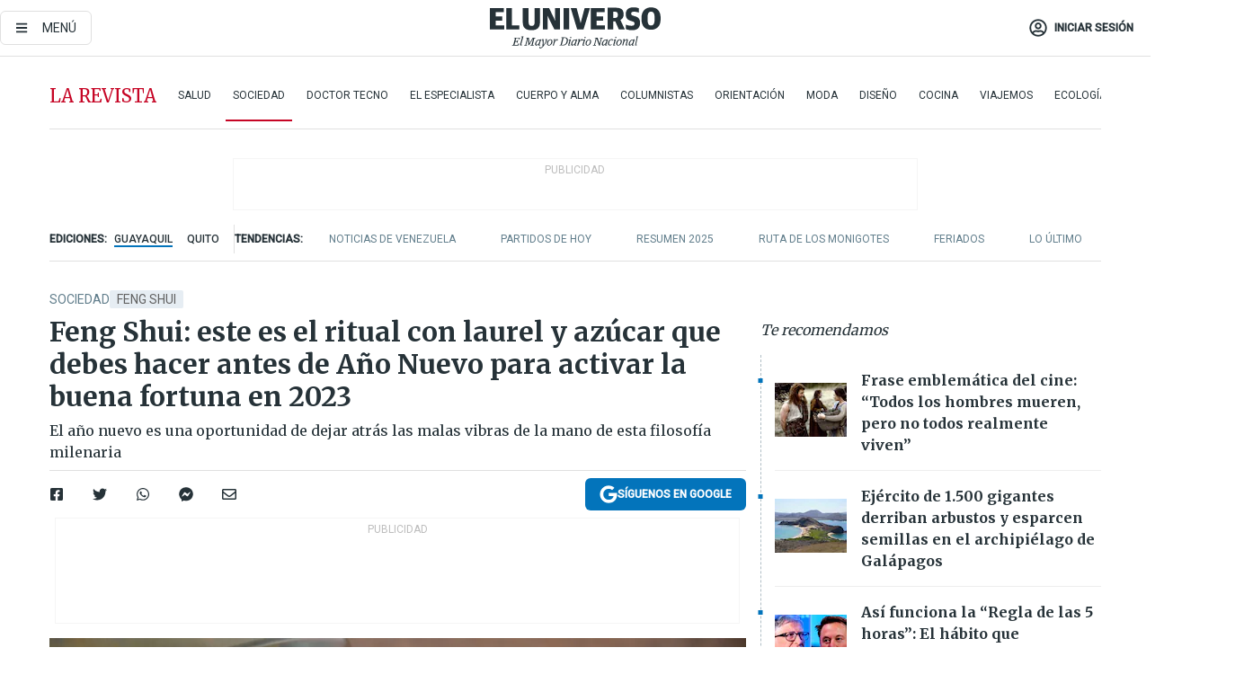

--- FILE ---
content_type: text/html; charset=utf-8
request_url: https://eluniverso-el-universo-prod.cdn.arcpublishing.com/larevista/sociedad/como-usar-laurel-y-azucar-para-activar-la-buena-suerte-en-2023-nota/?modulo=lo-ultimo-seccion&plantilla=ampliada&seccion=La%20Revista&subseccion=El%20Especialista
body_size: 88553
content:
<!DOCTYPE html><html lang="es"><head><meta charset="UTF-8"/><meta name="viewport" content="width=device-width, initial-scale=1, minimum-scale=1, maximum-scale=5"/><meta property="mrf:tags" content="tiponota:driver"/><meta name="robots" content="index, follow"/><meta name="robots" content="max-image-preview:large"/><title>Feng Shui: este es el ritual con laurel y azúcar que debes hacer antes de Año Nuevo para activar la buena fortuna en 2023 | Sociedad | La Revista | El Universo</title><meta name="description" content="El año nuevo es una oportunidad de dejar atrás las malas vibras de la mano de esta filosofía milenaria"/><link rel="canonical" href="https://www.eluniverso.com/larevista/sociedad/como-usar-laurel-y-azucar-para-activar-la-buena-suerte-en-2023-nota/"/><meta name="abstract" content="El año nuevo es una oportunidad de dejar atrás las malas vibras de la mano de esta filosofía milenaria"/><link rel="amphtml" href="https://www.eluniverso.com/larevista/sociedad/como-usar-laurel-y-azucar-para-activar-la-buena-suerte-en-2023-nota/?outputType=amp"/><meta name="twitter:site" content="@eluniversocom"/><meta name="twitter:site:id" content="1597931854"/><meta name="twitter:creator" content="@eluniversocom"/><meta name="twitter:creator:id" content="1597931854"/><meta name="twitter:url" content="https://www.eluniverso.com/larevista/sociedad/como-usar-laurel-y-azucar-para-activar-la-buena-suerte-en-2023-nota/"/><meta name="twitter:title" content="Feng Shui: este es el ritual con laurel y azúcar que debes hacer antes de Año Nuevo para activar la buena fortuna en 2023"/><meta name="twitter:description" content="El año nuevo es una oportunidad de dejar atrás las malas vibras de la mano de esta filosofía milenaria"/><meta name="twitter:image" content="https://www.eluniverso.com/resizer/v2/6AZPWIL5PFC7NDS72FHXX2SHZA.jpg?auth=ba2f6673899095fd804e60a3c170e098a05fbdc73bd4b00d68c0c3c7a0adf60f&amp;width=1005&amp;height=670&amp;quality=75&amp;smart=true"/><meta property="twitter:card" content="summary_large_image"/><meta name="fb:admins" content="100000069041809"/><meta name="fb:app_id" content="134434890019404"/><meta name="fb:pages" content="61449504559"/><meta name="og:site_name" content="El Universo"/><meta name="og:type" content="article"/><meta name="og:locale" content="es_LA"/><meta name="article:publisher" content="https://www.facebook.com/eluniversoec"/><meta name="og:title" content="Feng Shui: este es el ritual con laurel y azúcar que debes hacer antes de Año Nuevo para activar la buena fortuna en 2023"/><meta name="og:url" content="https://www.eluniverso.com/larevista/sociedad/como-usar-laurel-y-azucar-para-activar-la-buena-suerte-en-2023-nota/"/><meta name="og:description" content="El año nuevo es una oportunidad de dejar atrás las malas vibras de la mano de esta filosofía milenaria"/><meta name="og:image" content="https://www.eluniverso.com/resizer/v2/6AZPWIL5PFC7NDS72FHXX2SHZA.jpg?auth=ba2f6673899095fd804e60a3c170e098a05fbdc73bd4b00d68c0c3c7a0adf60f&amp;width=1005&amp;height=670&amp;quality=75&amp;smart=true"/><meta name="og:updated_time" content="2022-12-08T16:16:36.666Z"/><meta name="article:section" content="La Revista"/><meta name="article:tag" content="Feng Shui, Navidad"/><meta name="article:published_time" content="2022-12-08T16:00:01.175Z"/><meta name="article:modified_time" content="2022-12-08T16:16:36.666Z"/><meta name="article:author" content="Redacción"/><meta name="cXenseParse:pageclass" content="article"/><meta name="cXenseParse:recs:pageclass" content="article"/><meta name="cXenseParse:pagetype" content="nota"/><meta name="cXenseParse:recs:pagetype" content="nota"/><meta name="cXenseParse:section" content="La Revista"/><meta name="cXenseParse:recs:section" content="La Revista"/><meta name="cXenseParse:subsection" content="Sociedad"/><meta name="cXenseParse:recs:subsection" content="Sociedad"/><meta name="cXenseParse:nombreTag" content="Feng Shui"/><meta name="cXenseParse:recs:nombreTag" content="Feng Shui"/><meta name="cXenseParse:nombreTag" content="Navidad"/><meta name="cXenseParse:recs:nombreTag" content="Navidad"/><meta name="cXenseParse:nombreTag" content="driver"/><meta name="cXenseParse:recs:nombreTag" content="driver"/><meta name="cXenseParse:author" content="periodista-tres"/><meta name="cXenseParse:recs:author" content="periodista-tres"/><meta property="mrf:tags" content="sub-section:Sociedad"/><meta property="mrf:tags" content="equiporedaccion:Agencia"/><script type="application/ld+json">{"@context":"https://schema.org","@type":"NewsArticle","mainEntityOfPage":{"@type":"WebPage","@id":"https://www.eluniverso.com/larevista/sociedad/como-usar-laurel-y-azucar-para-activar-la-buena-suerte-en-2023-nota/"},"headline":"Feng Shui: este es el ritual con laurel y azúcar que debes hacer antes de Año Nuevo para activar la buena fortuna en 2023","description":"El año nuevo es una oportunidad de dejar atrás las malas vibras de la mano de esta filosofía milenaria","articleSection":["La Revista"],"keywords":"Feng Shui,Navidad,driver","image":["https://www.eluniverso.com/resizer/v2/6AZPWIL5PFC7NDS72FHXX2SHZA.jpg?auth=ba2f6673899095fd804e60a3c170e098a05fbdc73bd4b00d68c0c3c7a0adf60f&width=1005&height=670&quality=75&smart=true"],"datePublished":"2022-12-08T16:00:01.175Z","dateModified":"2022-12-08T16:00:00Z","author":[{"@type":"Person","name":"Periodista Tres","url":"https://www.eluniverso.com"}],"publisher":{"@type":"Organization","name":"El Universo","logo":{"@type":"ImageObject","url":"https://www.eluniverso.com/pf/resources/images/el-universo-meta-logo.jpg?d=638"}},"articleBody":"<a href=\"https://www.eluniverso.com/temas/navidad/\">Desear por un año de prosperidad</a> y por cumplir nuevas metas suelen estar en la mente de las personas cuando se culmina la Nochevieja cada 31 de diciembre.Y, para conseguir mayor suerte en estos objetivos se suelen seguir actividades típicas de cada familia como lanzar granos de arroz al aire, pero el <a href=\"https://www.eluniverso.com/temas/feng-shui/\">Feng Shui</a> también tiene sus rituales que te pueden garantizar un 2023 exitoso.Si últimamente has sentido que tu vida no marcha como debería, esta antigua filosofía china te recomienda un ritual para alejar malas vibras que tiene como protagonistas al laurel y el azúcar, tal como publicó<a href=\"https://www.admagazine.com/articulos/ritual-de-laurel-y-azucar-del-feng-shui-para-la-buena-suerte#intcid=_ad-mx-right-rail_f5862d8d-3c8e-45d6-9c24-8c115a5de686_popular4-1\" target=\"_blank\"> AD Magazine</a>.Esta es una planta que cualquiera puede tener en su hogar sin saber las propiedades espirituales que posee, pues el Feng Shui asegura que el laurel protege los hogares, evita discusiones, te brinda abundancia si la llevas en el bolsillo y muchas más.A pesar de esto, lo que te brindará una mayor garantía de éxito será el esfuerzo que le pongas a este ritual chino y a qué tengas la mayor convicción de mejorar tu estilo de vida y atraer la buena suerte. <b>(I)</b><br/>","isAccessibleForFree":true}</script><script type="application/ld+json">{"@context":"https://schema.org","@type":"BreadcrumbList","itemListElement":[{"@type":"ListItem","position":1,"name":"home","item":"https://www.eluniverso.com"},{"@type":"ListItem","position":2,"name":"La Revista","item":"https://www.eluniverso.com/larevista"},{"@type":"ListItem","position":3,"name":"Sociedad","item":"https://www.eluniverso.com/larevista/sociedad"},{"@type":"ListItem","position":4,"name":"Feng Shui: este es el ritual con laurel y azúcar que debes hacer antes de Año Nuevo para activar la buena fortuna en 2023"}]}</script><link rel="dns-prefetch" href="https://fonts.googleapis.com"/><link rel="preconnect" href="https://fonts.gstatic.com"/><link rel="preload" as="style" href="https://fonts.googleapis.com/css2?family=Merriweather:wght@300;400;700&amp;family=Roboto:wght@300;400;500&amp;display=swap"/><link rel="preconnect" href="https://securepubads.g.doubleclick.net"/><script type="application/javascript" id="polyfill-script">if(!Array.prototype.includes||!(window.Object && window.Object.assign)||!window.Promise||!window.Symbol||!window.fetch){document.write('<script type="application/javascript" src="/pf/dist/engine/polyfill.js?d=871&mxId=00000000" defer=""><\/script>')}</script><script id="fusion-engine-react-script" type="application/javascript" src="/pf/dist/engine/react.js?d=871&amp;mxId=00000000" defer=""></script><script id="fusion-engine-combinations-script" type="application/javascript" src="/pf/dist/components/combinations/default.js?d=871&amp;mxId=00000000" defer=""></script><link id="fusion-template-styles" rel="stylesheet" type="text/css" href="/pf/dist/components/combinations/default.css?d=871&amp;mxId=00000000"/><style data-styled="" data-styled-version="5.3.11">.fSVJiK{font-family:'Roboto',sans-serif;font-size:14px;padding-top:0.5rem;}/*!sc*/
data-styled.g17[id="sc-pye9px"]{content:"fSVJiK,"}/*!sc*/
</style><link rel="alternate" type="application/rss+xml" title="RSS" href="https://www.eluniverso.com/arc/outboundfeeds/rss/?outputType=xml"/><style>.svg-inline--fa,svg:not(:root).svg-inline--fa{overflow:visible}.svg-inline--fa{display:inline-block;font-size:inherit;height:1em;vertical-align:-.13em}.fa-lg{font-size:1.33em;line-height:.75em;vertical-align:-.07em}.fa-sm{font-size:.88em}html{overflow-x:hidden}#app-container .menublue{background-color:#0374bb;position:fixed}#app-container .menugray{background-color:#ebedf1;position:fixed}#app-container .menugray header{background-color:#ffbe00;border-radius:5px;margin-left:1rem;margin-right:1rem}#app-container .prose-text{word-break:break-word}#app-container .embeded-image img{margin:0}#app-container .embeded-image .img-content{margin-left:auto;margin-right:auto}.grecaptcha-badge{visibility:hidden}.swiper{height:100%;overflow:hidden;position:relative;width:100%}.swiper-vertical>.swiper-wrapper{flex-direction:column}.swiper-wrapper{box-sizing:content-box;display:flex;height:100%;position:relative;transition-property:transform;transition-timing-function:var(    --swiper-wrapper-transition-timing-function,initial  );width:100%;z-index:1}.swiper-android .swiper-slide,.swiper-wrapper{transform:translateZ(0)}.swiper-horizontal{touch-action:pan-y}.swiper-vertical{touch-action:pan-x}.swiper-slide{flex-shrink:0;transition-property:transform}.swiper-slide-invisible-blank{visibility:hidden}.swiper-autoheight,.swiper-autoheight .swiper-slide{height:auto}.swiper-autoheight .swiper-wrapper{align-items:flex-start;transition-property:transform,height}.swiper-backface-hidden .swiper-slide{-webkit-backface-visibility:hidden;backface-visibility:hidden;transform:translateZ(0)}.swiper-button-disabled svg{opacity:.3}.swiper-button{height:2.5rem;line-height:2.5rem;width:2.5rem}.prose{color:#263238;max-width:65ch}.prose [class~=lead]{color:#4b5563;font-size:1.25em;line-height:1.6;margin-bottom:1.2em;margin-top:1.2em}.prose a{color:#111827;font-weight:500;text-decoration:none}.prose strong{color:#111827;font-weight:600}.prose ol[type=A]{--list-counter-style:upper-alpha}.prose ol[type=a]{--list-counter-style:lower-alpha}.prose ol[type=A s]{--list-counter-style:upper-alpha}.prose ol[type=a s]{--list-counter-style:lower-alpha}.prose ol[type=I]{--list-counter-style:upper-roman}.prose ol[type=i]{--list-counter-style:lower-roman}.prose ol[type=I s]{--list-counter-style:upper-roman}.prose ol[type=i s]{--list-counter-style:lower-roman}.prose ol[type="1"]{--list-counter-style:decimal}.prose ol>li{padding-left:1.75em;position:relative}.prose ol>li:before{color:#6b7280;content:counter(list-item,var(--list-counter-style,decimal)) ".";font-weight:400;left:0;position:absolute}.prose ul>li{padding-bottom:.5rem;padding-left:1rem;padding-top:.5rem;position:relative}.prose ul>li:before{background-color:#455a64;border-radius:0;content:"";height:.3rem;left:.25em;position:absolute;top:1.3rem;width:.3rem}.prose hr{border-color:#e5e7eb;border-top-width:1px;margin-bottom:3em;margin-top:3em}.prose blockquote{border-left-color:#e5e7eb;border-left-width:.25rem;color:#111827;font-style:italic;font-weight:500;margin-bottom:1.6em;margin-top:1.6em;padding-left:1em;quotes:"\201C" "\201D" "\2018" "\2019"}.prose blockquote p:first-of-type:before{content:open-quote}.prose blockquote p:last-of-type:after{content:close-quote}.prose h1{color:#111827;font-size:2.25em;font-weight:800;line-height:1.1111111;margin-bottom:.8888889em;margin-top:0}.prose h2{color:#111827;font-size:1.5em;font-weight:700;line-height:1.3333333;margin-bottom:1em;margin-top:2em}.prose h3{font-size:1.25em;line-height:1.6;margin-bottom:.6em;margin-top:1.6em}.prose h3,.prose h4{color:#111827;font-weight:600}.prose h4{line-height:1.5;margin-bottom:.5em;margin-top:1.5em}.prose figure figcaption{color:#6b7280;font-size:.875em;line-height:1.4285714;margin-top:.8571429em}.prose code{color:#111827;font-size:.875em;font-weight:600}.prose code:after,.prose code:before{content:"`"}.prose a code{color:#111827}.prose pre{background-color:#1f2937;border-radius:.375rem;color:#e5e7eb;font-size:.875em;line-height:1.7142857;margin-bottom:1.7142857em;margin-top:1.7142857em;overflow-x:auto;padding:.8571429em 1.1428571em}.prose pre code{background-color:transparent;border-radius:0;border-width:0;color:inherit;font-family:inherit;font-size:inherit;font-weight:400;line-height:inherit;padding:0}.prose pre code:after,.prose pre code:before{content:none}.prose table{font-size:.875em;line-height:1.7142857;margin-bottom:2em;margin-top:2em;table-layout:auto;text-align:left;width:100%}.prose thead{border-bottom-color:#d1d5db;border-bottom-width:1px;color:#111827;font-weight:600}.prose thead th{padding-bottom:.5714286em;padding-left:.5714286em;padding-right:.5714286em;vertical-align:bottom}.prose tbody tr{border-bottom-color:#e5e7eb;border-bottom-width:1px}.prose tbody tr:last-child{border-bottom-width:0}.prose tbody td{padding:.5714286em;vertical-align:top}.prose{font-size:1rem;line-height:1.75}.prose p{margin-bottom:1.25em;margin-top:1.25em}.prose figure,.prose img,.prose video{margin-bottom:2em;margin-top:2em}.prose figure>*{margin-bottom:0;margin-top:0}.prose h2 code{font-size:.875em}.prose h3 code{font-size:.9em}.prose ol,.prose ul{margin-bottom:1.25em;margin-top:1.25em}.prose li{margin-bottom:.5em;margin-top:.5em}.prose>ul>li p{margin-bottom:.75em;margin-top:.75em}.prose>ul>li>:first-child{margin-top:1.25em}.prose>ul>li>:last-child{margin-bottom:1.25em}.prose ol ol,.prose ol ul,.prose ul ol,.prose ul ul{margin-bottom:.75em;margin-top:.75em}.prose h2+*,.prose h3+*,.prose h4+*,.prose hr+*{margin-top:0}.prose thead th:first-child{padding-left:0}.prose thead th:last-child{padding-right:0}.prose tbody td:first-child{padding-left:0}.prose tbody td:last-child{padding-right:0}.prose>:first-child{margin-top:0}.prose>:last-child{margin-bottom:0}.prose-lg{font-size:1.125rem;line-height:1.7777778}.prose-lg p{margin-bottom:1.3333333em;margin-top:1.3333333em}.prose-lg [class~=lead]{font-size:1.2222222em;line-height:1.4545455;margin-bottom:1.0909091em;margin-top:1.0909091em}.prose-lg blockquote{margin-bottom:1.6666667em;margin-top:1.6666667em;padding-left:1em}.prose-lg h1{font-size:2.6666667em;line-height:1;margin-bottom:.8333333em;margin-top:0}.prose-lg h2{font-size:1.6666667em;line-height:1.3333333;margin-bottom:1.0666667em;margin-top:1.8666667em}.prose-lg h3{font-size:1.3333333em;line-height:1.5;margin-bottom:.6666667em;margin-top:1.6666667em}.prose-lg h4{line-height:1.5555556;margin-bottom:.4444444em;margin-top:1.7777778em}.prose-lg figure,.prose-lg img,.prose-lg video{margin-bottom:1.7777778em;margin-top:1.7777778em}.prose-lg figure>*{margin-bottom:0;margin-top:0}.prose-lg figure figcaption{font-size:.8888889em;line-height:1.5;margin-top:1em}.prose-lg code{font-size:.8888889em}.prose-lg h2 code{font-size:.8666667em}.prose-lg h3 code{font-size:.875em}.prose-lg pre{border-radius:.375rem;font-size:.8888889em;line-height:1.75;margin-bottom:2em;margin-top:2em;padding:1em 1.5em}.prose-lg ul{margin-bottom:1.3333333em;margin-top:1.3333333em}.prose-lg li{margin-bottom:.6666667em;margin-top:.6666667em}.prose-lg ul>li{padding-left:1rem}.prose-lg ul>li:before{height:.3rem;left:.25em;top:1.3rem;width:.3rem}.prose-lg>ul>li p{margin-bottom:.8888889em;margin-top:.8888889em}.prose-lg>ul>li>:first-child{margin-top:1.3333333em}.prose-lg>ul>li>:last-child{margin-bottom:1.3333333em}.prose-lg ol ol,.prose-lg ol ul,.prose-lg ul ol,.prose-lg ul ul{margin-bottom:.8888889em;margin-top:.8888889em}.prose-lg hr{margin-bottom:3.1111111em;margin-top:3.1111111em}.prose-lg h2+*,.prose-lg h3+*,.prose-lg h4+*,.prose-lg hr+*{margin-top:0}.prose-lg table{font-size:.8888889em;line-height:1.5}.prose-lg thead th{padding-bottom:.75em;padding-left:.75em;padding-right:.75em}.prose-lg thead th:first-child{padding-left:0}.prose-lg thead th:last-child{padding-right:0}.prose-lg tbody td{padding:.75em}.prose-lg tbody td:first-child{padding-left:0}.prose-lg tbody td:last-child{padding-right:0}.prose-lg>:first-child{margin-top:0}.prose-lg>:last-child{margin-bottom:0}#clickio-splash-list{left:0;min-height:1px;right:auto;width:100%}#clickio-splash-iframe{margin:0;min-width:100%;opacity:0;overflow:visible}#clickio-splash-iframe,#clickio-splash-list{bottom:-100px;position:fixed;top:100vh;z-index:-1}#clickio-splash-iframe:not([height="100"]){bottom:0;max-height:100%;max-width:100%;opacity:1;top:0;z-index:2147483647}#clickio-splash-list:has(#clickio-splash-iframe:not([height="100"])){z-index:2147483647}#clickio-splash-list:has(#clickio-splash-iframe[height="100"][width="0"]){display:none}#clickio-splash-iframe[height="100"][width="0"]{display:none}/*! tailwindcss v3.4.4 | MIT License | https://tailwindcss.com*/*,:after,:before{border:0 solid;box-sizing:border-box}:after,:before{--tw-content:""}:host,html{line-height:1.5;-webkit-text-size-adjust:100%;font-family:ui-sans-serif,system-ui,sans-serif,Apple Color Emoji,Segoe UI Emoji,Segoe UI Symbol,Noto Color Emoji;font-feature-settings:normal;font-variation-settings:normal;-moz-tab-size:4;-o-tab-size:4;tab-size:4;-webkit-tap-highlight-color:transparent}body{line-height:inherit;margin:0}hr{border-top-width:1px;color:inherit;height:0}abbr:where([title]){-webkit-text-decoration:underline dotted;text-decoration:underline dotted}h1,h2,h3,h4,h5,h6{font-size:inherit;font-weight:inherit}a{color:inherit;text-decoration:inherit}b,strong{font-weight:bolder}code,kbd,pre,samp{font-family:ui-monospace,SFMono-Regular,Menlo,Monaco,Consolas,Liberation Mono,Courier New,monospace;font-feature-settings:normal;font-size:1em;font-variation-settings:normal}small{font-size:80%}sub,sup{font-size:75%;line-height:0;position:relative;vertical-align:baseline}sub{bottom:-.25em}sup{top:-.5em}table{border-collapse:collapse;border-color:inherit;text-indent:0}button,input,optgroup,select,textarea{color:inherit;font-family:inherit;font-feature-settings:inherit;font-size:100%;font-variation-settings:inherit;font-weight:inherit;letter-spacing:inherit;line-height:inherit;margin:0;padding:0}button,select{text-transform:none}button,input:where([type=button]),input:where([type=reset]),input:where([type=submit]){-webkit-appearance:button;background-color:transparent;background-image:none}:-moz-focusring{outline:auto}:-moz-ui-invalid{box-shadow:none}progress{vertical-align:baseline}::-webkit-inner-spin-button,::-webkit-outer-spin-button{height:auto}[type=search]{-webkit-appearance:textfield;outline-offset:-2px}::-webkit-search-decoration{-webkit-appearance:none}::-webkit-file-upload-button{-webkit-appearance:button;font:inherit}summary{display:list-item}blockquote,dd,dl,figure,h1,h2,h3,h4,h5,h6,hr,p,pre{margin:0}fieldset{margin:0}fieldset,legend{padding:0}menu,ol,ul{list-style:none;margin:0;padding:0}dialog{padding:0}textarea{resize:vertical}input::-moz-placeholder,textarea::-moz-placeholder{color:#9ca3af;opacity:1}input::placeholder,textarea::placeholder{color:#9ca3af;opacity:1}[role=button],button{cursor:pointer}:disabled{cursor:default}audio,canvas,embed,iframe,img,object,svg,video{display:block;vertical-align:middle}img,video{height:auto;max-width:100%}[hidden]{display:none}*,:after,:before{--tw-border-spacing-x:0;--tw-border-spacing-y:0;--tw-translate-x:0;--tw-translate-y:0;--tw-rotate:0;--tw-skew-x:0;--tw-skew-y:0;--tw-scale-x:1;--tw-scale-y:1;--tw-pan-x: ;--tw-pan-y: ;--tw-pinch-zoom: ;--tw-scroll-snap-strictness:proximity;--tw-gradient-from-position: ;--tw-gradient-via-position: ;--tw-gradient-to-position: ;--tw-ordinal: ;--tw-slashed-zero: ;--tw-numeric-figure: ;--tw-numeric-spacing: ;--tw-numeric-fraction: ;--tw-ring-inset: ;--tw-ring-offset-width:0px;--tw-ring-offset-color:#fff;--tw-ring-color:rgba(3,116,187,.5);--tw-ring-offset-shadow:0 0 #0000;--tw-ring-shadow:0 0 #0000;--tw-shadow:0 0 #0000;--tw-shadow-colored:0 0 #0000;--tw-blur: ;--tw-brightness: ;--tw-contrast: ;--tw-grayscale: ;--tw-hue-rotate: ;--tw-invert: ;--tw-saturate: ;--tw-sepia: ;--tw-drop-shadow: ;--tw-backdrop-blur: ;--tw-backdrop-brightness: ;--tw-backdrop-contrast: ;--tw-backdrop-grayscale: ;--tw-backdrop-hue-rotate: ;--tw-backdrop-invert: ;--tw-backdrop-opacity: ;--tw-backdrop-saturate: ;--tw-backdrop-sepia: ;--tw-contain-size: ;--tw-contain-layout: ;--tw-contain-paint: ;--tw-contain-style: }::backdrop{--tw-border-spacing-x:0;--tw-border-spacing-y:0;--tw-translate-x:0;--tw-translate-y:0;--tw-rotate:0;--tw-skew-x:0;--tw-skew-y:0;--tw-scale-x:1;--tw-scale-y:1;--tw-pan-x: ;--tw-pan-y: ;--tw-pinch-zoom: ;--tw-scroll-snap-strictness:proximity;--tw-gradient-from-position: ;--tw-gradient-via-position: ;--tw-gradient-to-position: ;--tw-ordinal: ;--tw-slashed-zero: ;--tw-numeric-figure: ;--tw-numeric-spacing: ;--tw-numeric-fraction: ;--tw-ring-inset: ;--tw-ring-offset-width:0px;--tw-ring-offset-color:#fff;--tw-ring-color:rgba(3,116,187,.5);--tw-ring-offset-shadow:0 0 #0000;--tw-ring-shadow:0 0 #0000;--tw-shadow:0 0 #0000;--tw-shadow-colored:0 0 #0000;--tw-blur: ;--tw-brightness: ;--tw-contrast: ;--tw-grayscale: ;--tw-hue-rotate: ;--tw-invert: ;--tw-saturate: ;--tw-sepia: ;--tw-drop-shadow: ;--tw-backdrop-blur: ;--tw-backdrop-brightness: ;--tw-backdrop-contrast: ;--tw-backdrop-grayscale: ;--tw-backdrop-hue-rotate: ;--tw-backdrop-invert: ;--tw-backdrop-opacity: ;--tw-backdrop-saturate: ;--tw-backdrop-sepia: ;--tw-contain-size: ;--tw-contain-layout: ;--tw-contain-paint: ;--tw-contain-style: }.\!container{margin-left:auto;margin-right:auto;width:100%}.container{margin-left:auto;margin-right:auto;width:100%}@media (min-width:640px){.\!container{max-width:640px}.container{max-width:640px}}@media (min-width:768px){.\!container{max-width:768px}.container{max-width:768px}}@media (min-width:1024px){.\!container{max-width:1024px}.container{max-width:1024px}}@media (min-width:1280px){.\!container{max-width:1280px}.container{max-width:1280px}}.badge{background-color:#e6edf3;border-radius:.125rem;box-sizing:border-box;color:#616161;font-family:Roboto,sans-serif;line-height:1.6;padding:0 .5rem;text-transform:uppercase}.badge-warning{background-color:#fbc02d}.badge-danger{background-color:#d32f2f}.button{background-color:#e6edf3;border-radius:.375rem;box-sizing:border-box;cursor:pointer;font-family:Roboto,sans-serif;outline:none;text-decoration:none;text-transform:uppercase}.button:disabled{cursor:not-allowed;pointer-events:all}.button-primary{background-color:#0374bb;border:1px solid #0374bb;color:#fff}.button-primary:hover{background-color:#0196d8}.button-primary:focus{background-color:#0374bb;border-color:#0196d8}.button-primary:active{background-color:#087ec5}.button-primary:disabled{background-color:#1b7ebb;border-color:#1b7ebb;color:#fff}.button-secondary{background-color:#fff;border:solid #0374bb;color:#0374bb}.button-secondary:focus,.button-secondary:hover{background-color:#e6edf3}.button-secondary:active{background-color:#1b7ebb}.button-secondary:disabled{border-color:#1b7ebb}.button-tertiary{background-color:#fff;border:1px solid #e0e0e0;color:#263238}.button-tertiary:focus,.button-tertiary:hover{background-color:#eceff1}.button-tertiary:active{background-color:#cfd8dc}.button-tertiary:disabled{bordercolor:#b0bec5}.button-destructive{background-color:#d32f2f;border:solid #d32f2f;color:#fff}.button-destructive:hover{background-color:#9a0007}.button-destructive:focus{background-color:#d32f2f;border-color:#9a0007}.button-destructive:active{background-color:#9a0007}.button-destructive:disabled{background-color:#f7d6d5;bordercolor:#f7d6d5;color:#fff}.button-ghost{background-color:transparent;border-color:transparent;color:#0374bb}.button-ghost:focus,.button-ghost:hover{background-color:#e6edf3}.button-ghost:active{background-color:#1b7ebb}.button-special{background-color:transparent;border-color:#fff;color:#fff}.sr-only{height:1px;margin:-1px;overflow:hidden;padding:0;position:absolute;width:1px;clip:rect(0,0,0,0);border-width:0;white-space:nowrap}.pointer-events-none{pointer-events:none}.visible{visibility:visible}.static{position:static}.fixed{position:fixed}.absolute{position:absolute}.relative{position:relative}.\!sticky{position:sticky}.sticky{position:sticky}.inset-0{inset:0}.-inset-y-1{bottom:-.5rem;top:-.5rem}.inset-x-0{left:0;right:0}.inset-y-0{bottom:0;top:0}.-bottom-2{bottom:-1rem}.-bottom-2\.5{bottom:-1.25rem}.-top-1{top:-.5rem}.bottom-0{bottom:0}.bottom-4{bottom:2rem}.left-0{left:0}.left-0\.5{left:.25rem}.left-1\/2{left:50%}.left-2{left:1rem}.left-4{left:2rem}.right-0{right:0}.right-2{right:1rem}.top-0{top:0}.top-0\.5{top:.25rem}.top-2{top:1rem}.top-5{top:2.5rem}.top-7{top:3.5rem}.z-0{z-index:0}.z-10{z-index:10}.z-50{z-index:50}.order-1{order:1}.order-2{order:2}.order-3{order:3}.order-4{order:4}.order-5{order:5}.order-last{order:9999}.col-span-1{grid-column:span 1/span 1}.col-span-10{grid-column:span 10/span 10}.col-span-11{grid-column:span 11/span 11}.col-span-12{grid-column:span 12/span 12}.col-span-2{grid-column:span 2/span 2}.col-span-3{grid-column:span 3/span 3}.col-span-4{grid-column:span 4/span 4}.col-span-5{grid-column:span 5/span 5}.col-span-6{grid-column:span 6/span 6}.col-span-7{grid-column:span 7/span 7}.col-span-8{grid-column:span 8/span 8}.col-span-9{grid-column:span 9/span 9}.row-span-2{grid-row:span 2/span 2}.row-span-3{grid-row:span 3/span 3}.row-span-4{grid-row:span 4/span 4}.row-span-6{grid-row:span 6/span 6}.float-right{float:right}.m-0{margin:0}.m-0\.5{margin:.25rem}.m-1{margin:.5rem}.m-2{margin:1rem}.m-4{margin:2rem}.m-auto{margin:auto}.-mx-2{margin-left:-1rem;margin-right:-1rem}.-mx-4{margin-left:-2rem;margin-right:-2rem}.mx-0{margin-left:0;margin-right:0}.mx-0\.5{margin-left:.25rem;margin-right:.25rem}.mx-1{margin-left:.5rem;margin-right:.5rem}.mx-10{margin-left:5rem;margin-right:5rem}.mx-2{margin-left:1rem;margin-right:1rem}.mx-3{margin-left:1.5rem;margin-right:1.5rem}.mx-4{margin-left:2rem;margin-right:2rem}.mx-5{margin-left:2.5rem;margin-right:2.5rem}.mx-6{margin-left:3rem;margin-right:3rem}.mx-7{margin-left:3.5rem;margin-right:3.5rem}.mx-8{margin-left:4rem;margin-right:4rem}.mx-9{margin-left:4.5rem;margin-right:4.5rem}.mx-auto{margin-left:auto;margin-right:auto}.my-0{margin-bottom:0;margin-top:0}.my-0\.5{margin-bottom:.25rem;margin-top:.25rem}.my-1{margin-bottom:.5rem;margin-top:.5rem}.my-2{margin-bottom:1rem;margin-top:1rem}.my-3{margin-bottom:1.5rem;margin-top:1.5rem}.my-4{margin-bottom:2rem;margin-top:2rem}.my-5{margin-bottom:2.5rem;margin-top:2.5rem}.-ml-2{margin-left:-1rem}.-mt-1{margin-top:-.5rem}.mb-0{margin-bottom:0}.mb-0\.5{margin-bottom:.25rem}.mb-1{margin-bottom:.5rem}.mb-2{margin-bottom:1rem}.mb-3{margin-bottom:1.5rem}.mb-4{margin-bottom:2rem}.mb-5{margin-bottom:2.5rem}.mb-6{margin-bottom:3rem}.mb-7{margin-bottom:3.5rem}.mb-8{margin-bottom:4rem}.mb-9{margin-bottom:4.5rem}.ml-0{margin-left:0}.ml-0\.5{margin-left:.25rem}.ml-1{margin-left:.5rem}.ml-11{margin-left:5.5rem}.ml-2{margin-left:1rem}.ml-3{margin-left:1.5rem}.ml-4{margin-left:2rem}.mr-0{margin-right:0}.mr-0\.5{margin-right:.25rem}.mr-1{margin-right:.5rem}.mr-2{margin-right:1rem}.mr-4{margin-right:2rem}.mt-0{margin-top:0}.mt-0\.5{margin-top:.25rem}.mt-1{margin-top:.5rem}.mt-2{margin-top:1rem}.mt-3{margin-top:1.5rem}.mt-4{margin-top:2rem}.mt-5{margin-top:2.5rem}.mt-6{margin-top:3rem}.mt-7{margin-top:3.5rem}.mt-8{margin-top:4rem}.mt-9{margin-top:4.5rem}.box-border{box-sizing:border-box}.\!block{display:block}.block{display:block}.inline-block{display:inline-block}.inline{display:inline}.flex{display:flex}.inline-flex{display:inline-flex}.table{display:table}.grid{display:grid}.hidden{display:none}.h-0{height:0}.h-0\.5{height:.25rem}.h-1{height:.5rem}.h-10{height:5rem}.h-12{height:6.5rem}.h-13{height:8rem}.h-2{height:1rem}.h-3{height:1.5rem}.h-4{height:2rem}.h-44{height:11rem}.h-48{height:12rem}.h-5{height:2.5rem}.h-56{height:14rem}.h-6{height:3rem}.h-64{height:16rem}.h-7{height:3.5rem}.h-8{height:4rem}.h-9{height:4.5rem}.h-96{height:24rem}.h-\[400px\]{height:400px}.h-\[600px\]{height:600px}.h-auto{height:auto}.h-full{height:100%}.h-max{height:-moz-max-content;height:max-content}.max-h-full{max-height:100%}.w-1{width:.5rem}.w-1\/2{width:50%}.w-1\/3{width:33.333333%}.w-1\/4{width:25%}.w-1\/5{width:20%}.w-10{width:5rem}.w-11{width:5.5rem}.w-11\/12{width:91.666667%}.w-12{width:6.5rem}.w-14{width:9rem}.w-2{width:1rem}.w-2\/5{width:40%}.w-3{width:1.5rem}.w-3\/12{width:25%}.w-3\/4{width:75%}.w-3\/5{width:60%}.w-3\/6{width:50%}.w-4{width:2rem}.w-4\/5{width:80%}.w-44{width:11rem}.w-48{width:12rem}.w-5{width:2.5rem}.w-56{width:14rem}.w-6{width:3rem}.w-64{width:16rem}.w-7{width:3.5rem}.w-8{width:4rem}.w-9{width:4.5rem}.w-\[270px\]{width:270px}.w-\[300px\]{width:300px}.w-full{width:100%}.min-w-1\/2{min-width:50%}.min-w-1\/3{min-width:30%}.min-w-1\/5{min-width:20%}.min-w-16{min-width:10rem}.min-w-3\/4{min-width:75%}.min-w-full{min-width:100%}.max-w-14{max-width:12rem}.max-w-17{max-width:15rem}.max-w-20{max-width:18rem}.max-w-4{max-width:2rem}.max-w-4xl{max-width:56rem}.max-w-full{max-width:100%}.max-w-lg{max-width:32rem}.max-w-none{max-width:none}.max-w-screen-lg{max-width:1024px}.max-w-screen-md{max-width:768px}.max-w-sm{max-width:24rem}.flex-1{flex:1 1 0%}.flex-auto{flex:1 1 auto}.flex-none{flex:none}.flex-shrink-0{flex-shrink:0}.basis-1\/4{flex-basis:25%}.basis-3\/4{flex-basis:75%}.-translate-x-1\/2{--tw-translate-x:-50%}.-translate-x-1\/2,.transform{transform:translate(var(--tw-translate-x),var(--tw-translate-y)) rotate(var(--tw-rotate)) skewX(var(--tw-skew-x)) skewY(var(--tw-skew-y)) scaleX(var(--tw-scale-x)) scaleY(var(--tw-scale-y))}@keyframes fade-in-up{0%{opacity:0;transform:translateY(10px)}to{opacity:1;transform:translateY(0)}}.animate-fade-in-up{animation:fade-in-up .5s ease-out}@keyframes pulse{50%{opacity:.5}}.animate-pulse{animation:pulse 2s cubic-bezier(.4,0,.6,1) infinite}@keyframes slide-in-down{0%{transform:translate3d(0,-100%,0);visibility:visible}to{transform:translateZ(0)}}.animate-slide-in-down{animation:slide-in-down .5s ease-out}.cursor-default{cursor:default}.cursor-not-allowed{cursor:not-allowed}.cursor-pointer{cursor:pointer}.resize{resize:both}.list-disc{list-style-type:disc}.appearance-none{-webkit-appearance:none;-moz-appearance:none;appearance:none}.auto-rows-max{grid-auto-rows:max-content}.grid-cols-1{grid-template-columns:repeat(1,minmax(0,1fr))}.grid-cols-12{grid-template-columns:repeat(12,minmax(0,1fr))}.grid-cols-2{grid-template-columns:repeat(2,minmax(0,1fr))}.grid-cols-3{grid-template-columns:repeat(3,minmax(0,1fr))}.grid-cols-6{grid-template-columns:repeat(6,minmax(0,1fr))}.grid-cols-9{grid-template-columns:repeat(9,minmax(0,1fr))}.grid-rows-6{grid-template-rows:repeat(6,minmax(0,1fr))}.flex-row{flex-direction:row}.flex-row-reverse{flex-direction:row-reverse}.flex-col{flex-direction:column}.flex-col-reverse{flex-direction:column-reverse}.flex-wrap{flex-wrap:wrap}.place-items-center{place-items:center}.content-center{align-content:center}.items-start{align-items:flex-start}.items-end{align-items:flex-end}.items-center{align-items:center}.items-baseline{align-items:baseline}.justify-start{justify-content:flex-start}.justify-end{justify-content:flex-end}.justify-center{justify-content:center}.justify-between{justify-content:space-between}.justify-around{justify-content:space-around}.justify-evenly{justify-content:space-evenly}.justify-items-center{justify-items:center}.gap-1{gap:.5rem}.gap-2{gap:1rem}.gap-3{gap:1.5rem}.gap-4{gap:2rem}.gap-6{gap:3rem}.gap-x-2{-moz-column-gap:1rem;column-gap:1rem}.space-x-1>:not([hidden])~:not([hidden]){--tw-space-x-reverse:0;margin-left:calc(.5rem*(1 - var(--tw-space-x-reverse)));margin-right:calc(.5rem*var(--tw-space-x-reverse))}.space-x-2>:not([hidden])~:not([hidden]){--tw-space-x-reverse:0;margin-left:calc(1rem*(1 - var(--tw-space-x-reverse)));margin-right:calc(1rem*var(--tw-space-x-reverse))}.space-x-3>:not([hidden])~:not([hidden]){--tw-space-x-reverse:0;margin-left:calc(1.5rem*(1 - var(--tw-space-x-reverse)));margin-right:calc(1.5rem*var(--tw-space-x-reverse))}.space-x-4>:not([hidden])~:not([hidden]){--tw-space-x-reverse:0;margin-left:calc(2rem*(1 - var(--tw-space-x-reverse)));margin-right:calc(2rem*var(--tw-space-x-reverse))}.space-x-5>:not([hidden])~:not([hidden]){--tw-space-x-reverse:0;margin-left:calc(2.5rem*(1 - var(--tw-space-x-reverse)));margin-right:calc(2.5rem*var(--tw-space-x-reverse))}.space-x-6>:not([hidden])~:not([hidden]){--tw-space-x-reverse:0;margin-left:calc(3rem*(1 - var(--tw-space-x-reverse)));margin-right:calc(3rem*var(--tw-space-x-reverse))}.space-y-1>:not([hidden])~:not([hidden]){--tw-space-y-reverse:0;margin-bottom:calc(.5rem*var(--tw-space-y-reverse));margin-top:calc(.5rem*(1 - var(--tw-space-y-reverse)))}.space-y-2>:not([hidden])~:not([hidden]){--tw-space-y-reverse:0;margin-bottom:calc(1rem*var(--tw-space-y-reverse));margin-top:calc(1rem*(1 - var(--tw-space-y-reverse)))}.space-y-3>:not([hidden])~:not([hidden]){--tw-space-y-reverse:0;margin-bottom:calc(1.5rem*var(--tw-space-y-reverse));margin-top:calc(1.5rem*(1 - var(--tw-space-y-reverse)))}.space-y-4>:not([hidden])~:not([hidden]){--tw-space-y-reverse:0;margin-bottom:calc(2rem*var(--tw-space-y-reverse));margin-top:calc(2rem*(1 - var(--tw-space-y-reverse)))}.space-y-5>:not([hidden])~:not([hidden]){--tw-space-y-reverse:0;margin-bottom:calc(2.5rem*var(--tw-space-y-reverse));margin-top:calc(2.5rem*(1 - var(--tw-space-y-reverse)))}.space-y-6>:not([hidden])~:not([hidden]){--tw-space-y-reverse:0;margin-bottom:calc(3rem*var(--tw-space-y-reverse));margin-top:calc(3rem*(1 - var(--tw-space-y-reverse)))}.divide-x>:not([hidden])~:not([hidden]){--tw-divide-x-reverse:0;border-left-width:calc(1px*(1 - var(--tw-divide-x-reverse)));border-right-width:calc(1px*var(--tw-divide-x-reverse))}.divide-y>:not([hidden])~:not([hidden]){--tw-divide-y-reverse:0;border-bottom-width:calc(1px*var(--tw-divide-y-reverse));border-top-width:calc(1px*(1 - var(--tw-divide-y-reverse)))}.self-center{align-self:center}.justify-self-center{justify-self:center}.overflow-auto{overflow:auto}.overflow-hidden{overflow:hidden}.overflow-x-auto{overflow-x:auto}.overflow-y-auto{overflow-y:auto}.truncate{overflow:hidden;text-overflow:ellipsis;white-space:nowrap}.whitespace-normal{white-space:normal}.whitespace-nowrap{white-space:nowrap}.whitespace-pre{white-space:pre}.break-words{overflow-wrap:break-word}.rounded{border-radius:.25rem}.rounded-2xl{border-radius:1rem}.rounded-full{border-radius:9999px}.rounded-lg{border-radius:.5rem}.rounded-md{border-radius:.375rem}.rounded-sm{border-radius:.125rem}.rounded-xl{border-radius:.75rem}.rounded-b-lg{border-bottom-left-radius:.5rem;border-bottom-right-radius:.5rem}.rounded-b-md{border-bottom-right-radius:.375rem}.rounded-b-md,.rounded-l-md{border-bottom-left-radius:.375rem}.rounded-l-md{border-top-left-radius:.375rem}.rounded-r-md{border-bottom-right-radius:.375rem}.rounded-r-md,.rounded-t-md{border-top-right-radius:.375rem}.rounded-t-md{border-top-left-radius:.375rem}.border{border-width:1px}.border-0{border-width:0}.border-2{border-width:2px}.border-4{border-width:4px}.border-b{border-bottom-width:1px}.border-b-2{border-bottom-width:2px}.border-b-4{border-bottom-width:4px}.border-l{border-left-width:1px}.border-l-2{border-left-width:2px}.border-r{border-right-width:1px}.border-r-2{border-right-width:2px}.border-t{border-top-width:1px}.border-t-2{border-top-width:2px}.border-t-4{border-top-width:4px}.border-solid{border-style:solid}.border-dashed{border-style:dashed}.border-dotted{border-style:dotted}.border-none{border-style:none}.border-badge-100{--tw-border-opacity:1;border-color:rgb(237 28 35/var(--tw-border-opacity))}.border-black{--tw-border-opacity:1;border-color:rgb(0 0 0/var(--tw-border-opacity))}.border-blue-100{--tw-border-opacity:1;border-color:rgb(27 126 187/var(--tw-border-opacity))}.border-blue-400{--tw-border-opacity:1;border-color:rgb(94 146 243/var(--tw-border-opacity))}.border-blue-500{--tw-border-opacity:1;border-color:rgb(3 116 187/var(--tw-border-opacity))}.border-blue-800{--tw-border-opacity:1;border-color:rgb(8 126 197/var(--tw-border-opacity))}.border-danger-500{--tw-border-opacity:1;border-color:rgb(211 47 47/var(--tw-border-opacity))}.border-deportes-600{--tw-border-opacity:1;border-color:rgb(39 135 49/var(--tw-border-opacity))}.border-entretenimiento-600{--tw-border-opacity:1;border-color:rgb(244 81 30/var(--tw-border-opacity))}.border-green-600{--tw-border-opacity:1;border-color:rgb(86 184 98/var(--tw-border-opacity))}.border-grey-100{--tw-border-opacity:1;border-color:rgb(245 245 245/var(--tw-border-opacity))}.border-grey-200{--tw-border-opacity:1;border-color:rgb(238 238 238/var(--tw-border-opacity))}.border-grey-300{--tw-border-opacity:1;border-color:rgb(224 224 224/var(--tw-border-opacity))}.border-grey-400{--tw-border-opacity:1;border-color:rgb(189 189 189/var(--tw-border-opacity))}.border-grey-800{--tw-border-opacity:1;border-color:rgb(66 66 66/var(--tw-border-opacity))}.border-information-200{--tw-border-opacity:1;border-color:rgb(207 230 250/var(--tw-border-opacity))}.border-information-500{--tw-border-opacity:1;border-color:rgb(21 101 192/var(--tw-border-opacity))}.border-larevista-600{--tw-border-opacity:1;border-color:rgb(198 5 37/var(--tw-border-opacity))}.border-light{--tw-border-opacity:1;border-color:rgb(84 110 122/var(--tw-border-opacity))}.border-opinion-600{--tw-border-opacity:1;border-color:rgb(142 36 170/var(--tw-border-opacity))}.border-prensa-100{--tw-border-opacity:1;border-color:rgb(255 190 0/var(--tw-border-opacity))}.border-silver-100{--tw-border-opacity:1;border-color:rgb(207 216 220/var(--tw-border-opacity))}.border-silver-200{--tw-border-opacity:1;border-color:rgb(176 190 197/var(--tw-border-opacity))}.border-silver-400{--tw-border-opacity:1;border-color:rgb(120 144 156/var(--tw-border-opacity))}.border-silver-50{--tw-border-opacity:1;border-color:rgb(236 239 241/var(--tw-border-opacity))}.border-silver-500{--tw-border-opacity:1;border-color:rgb(96 125 139/var(--tw-border-opacity))}.border-silver-800{--tw-border-opacity:1;border-color:rgb(55 71 79/var(--tw-border-opacity))}.border-silver-900{--tw-border-opacity:1;border-color:rgb(38 50 56/var(--tw-border-opacity))}.border-skyblue-500{--tw-border-opacity:1;border-color:rgb(136 178 220/var(--tw-border-opacity))}.border-transparent{border-color:transparent}.border-white{--tw-border-opacity:1;border-color:rgb(255 255 255/var(--tw-border-opacity))}.bg-\[\#dd4a14\]{--tw-bg-opacity:1;background-color:rgb(221 74 20/var(--tw-bg-opacity))}.bg-badge-100{--tw-bg-opacity:1;background-color:rgb(237 28 35/var(--tw-bg-opacity))}.bg-badge-200{--tw-bg-opacity:1;background-color:rgb(68 169 223/var(--tw-bg-opacity))}.bg-badge-300{--tw-bg-opacity:1;background-color:rgb(121 145 157/var(--tw-bg-opacity))}.bg-badge-400{--tw-bg-opacity:1;background-color:rgb(241 241 241/var(--tw-bg-opacity))}.bg-badge-600{--tw-bg-opacity:1;background-color:rgb(254 122 1/var(--tw-bg-opacity))}.bg-benefits{--tw-bg-opacity:1;background-color:rgb(242 242 242/var(--tw-bg-opacity))}.bg-blackfriday-200{--tw-bg-opacity:1;background-color:rgb(220 174 89/var(--tw-bg-opacity))}.bg-blue-200{--tw-bg-opacity:1;background-color:rgb(4 57 116/var(--tw-bg-opacity))}.bg-blue-50{--tw-bg-opacity:1;background-color:rgb(230 237 243/var(--tw-bg-opacity))}.bg-blue-500{--tw-bg-opacity:1;background-color:rgb(3 116 187/var(--tw-bg-opacity))}.bg-blue-600{--tw-bg-opacity:1;background-color:rgb(1 150 216/var(--tw-bg-opacity))}.bg-blue-700{--tw-bg-opacity:1;background-color:rgb(8 79 141/var(--tw-bg-opacity))}.bg-blue-800{--tw-bg-opacity:1;background-color:rgb(8 126 197/var(--tw-bg-opacity))}.bg-copaamerica-100{--tw-bg-opacity:1;background-color:rgb(170 33 37/var(--tw-bg-opacity))}.bg-copaamerica-200{--tw-bg-opacity:1;background-color:rgb(39 93 175/var(--tw-bg-opacity))}.bg-danger-500{--tw-bg-opacity:1;background-color:rgb(211 47 47/var(--tw-bg-opacity))}.bg-deportes-600{--tw-bg-opacity:1;background-color:rgb(39 135 49/var(--tw-bg-opacity))}.bg-green-600{--tw-bg-opacity:1;background-color:rgb(86 184 98/var(--tw-bg-opacity))}.bg-grey-100{--tw-bg-opacity:1;background-color:rgb(245 245 245/var(--tw-bg-opacity))}.bg-grey-1000{--tw-bg-opacity:1;background-color:rgb(54 71 79/var(--tw-bg-opacity))}.bg-grey-200{--tw-bg-opacity:1;background-color:rgb(238 238 238/var(--tw-bg-opacity))}.bg-grey-300{--tw-bg-opacity:1;background-color:rgb(224 224 224/var(--tw-bg-opacity))}.bg-grey-50{--tw-bg-opacity:1;background-color:rgb(250 250 250/var(--tw-bg-opacity))}.bg-grey-500{--tw-bg-opacity:1;background-color:rgb(158 158 158/var(--tw-bg-opacity))}.bg-grey-700{--tw-bg-opacity:1;background-color:rgb(97 97 97/var(--tw-bg-opacity))}.bg-grey-900{--tw-bg-opacity:1;background-color:rgb(33 33 33/var(--tw-bg-opacity))}.bg-mundial-100{--tw-bg-opacity:1;background-color:rgb(128 25 46/var(--tw-bg-opacity))}.bg-prensa-100{--tw-bg-opacity:1;background-color:rgb(255 190 0/var(--tw-bg-opacity))}.bg-silver-100{--tw-bg-opacity:1;background-color:rgb(207 216 220/var(--tw-bg-opacity))}.bg-silver-1000{--tw-bg-opacity:1;background-color:rgb(241 243 244/var(--tw-bg-opacity))}.bg-silver-200{--tw-bg-opacity:1;background-color:rgb(176 190 197/var(--tw-bg-opacity))}.bg-silver-50{--tw-bg-opacity:1;background-color:rgb(236 239 241/var(--tw-bg-opacity))}.bg-silver-600{--tw-bg-opacity:1;background-color:rgb(84 110 122/var(--tw-bg-opacity))}.bg-silver-700{--tw-bg-opacity:1;background-color:rgb(69 90 100/var(--tw-bg-opacity))}.bg-silver-800{--tw-bg-opacity:1;background-color:rgb(55 71 79/var(--tw-bg-opacity))}.bg-silver-900{--tw-bg-opacity:1;background-color:rgb(38 50 56/var(--tw-bg-opacity))}.bg-skyblue-100,.bg-skyblue-200{--tw-bg-opacity:1;background-color:rgb(239 244 252/var(--tw-bg-opacity))}.bg-skyblue-300{--tw-bg-opacity:1;background-color:rgb(38 182 253/var(--tw-bg-opacity))}.bg-sucess-800{--tw-bg-opacity:1;background-color:rgb(8 127 35/var(--tw-bg-opacity))}.bg-transparent{background-color:transparent}.bg-warning-500{--tw-bg-opacity:1;background-color:rgb(251 192 45/var(--tw-bg-opacity))}.bg-white{--tw-bg-opacity:1;background-color:rgb(255 255 255/var(--tw-bg-opacity))}.bg-gradient-to-b{background-image:linear-gradient(to bottom,var(--tw-gradient-stops))}.bg-gradient-to-r{background-image:linear-gradient(to right,var(--tw-gradient-stops))}.from-blue-500{--tw-gradient-from:#0374bb var(--tw-gradient-from-position);--tw-gradient-to:rgba(3,116,187,0) var(--tw-gradient-to-position);--tw-gradient-stops:var(--tw-gradient-from),var(--tw-gradient-to)}.from-grey-500{--tw-gradient-from:#9e9e9e var(--tw-gradient-from-position);--tw-gradient-to:hsla(0,0%,62%,0) var(--tw-gradient-to-position);--tw-gradient-stops:var(--tw-gradient-from),var(--tw-gradient-to)}.to-green-500{--tw-gradient-to:#92df56 var(--tw-gradient-to-position)}.to-grey-800{--tw-gradient-to:#424242 var(--tw-gradient-to-position)}.object-contain{-o-object-fit:contain;object-fit:contain}.object-cover{-o-object-fit:cover;object-fit:cover}.p-0{padding:0}.p-0\.5{padding:.25rem}.p-1{padding:.5rem}.p-2{padding:1rem}.p-3{padding:1.5rem}.p-4{padding:2rem}.px-0{padding-left:0;padding-right:0}.px-0\.5{padding-left:.25rem;padding-right:.25rem}.px-1{padding-left:.5rem;padding-right:.5rem}.px-2{padding-left:1rem;padding-right:1rem}.px-3{padding-left:1.5rem;padding-right:1.5rem}.px-4{padding-left:2rem;padding-right:2rem}.py-0{padding-bottom:0;padding-top:0}.py-0\.5{padding-bottom:.25rem;padding-top:.25rem}.py-1{padding-bottom:.5rem;padding-top:.5rem}.py-2{padding-bottom:1rem;padding-top:1rem}.py-3{padding-bottom:1.5rem;padding-top:1.5rem}.py-4{padding-bottom:2rem;padding-top:2rem}.py-5{padding-bottom:2.5rem;padding-top:2.5rem}.py-6{padding-bottom:3rem;padding-top:3rem}.pb-0{padding-bottom:0}.pb-0\.5{padding-bottom:.25rem}.pb-1{padding-bottom:.5rem}.pb-2{padding-bottom:1rem}.pb-3{padding-bottom:1.5rem}.pb-4{padding-bottom:2rem}.pb-6{padding-bottom:3rem}.pb-\[\.2rem\]{padding-bottom:.2rem}.pl-1{padding-left:.5rem}.pl-2{padding-left:1rem}.pr-0{padding-right:0}.pr-1{padding-right:.5rem}.pr-10{padding-right:5rem}.pr-11{padding-right:5.5rem}.pr-2{padding-right:1rem}.pr-3{padding-right:1.5rem}.pr-4{padding-right:2rem}.pt-0{padding-top:0}.pt-0\.5{padding-top:.25rem}.pt-1{padding-top:.5rem}.pt-10{padding-top:5rem}.pt-2{padding-top:1rem}.pt-3{padding-top:1.5rem}.pt-4{padding-top:2rem}.pt-6{padding-top:3rem}.pt-\[\.2rem\]{padding-top:.2rem}.text-left{text-align:left}.text-center{text-align:center}.text-right{text-align:right}.text-justify{text-align:justify}.text-end{text-align:end}.align-middle{vertical-align:middle}.font-primary{font-family:Merriweather,serif}.font-secondary{font-family:Roboto,sans-serif}.text-2xl{font-size:1.5rem;line-height:2rem}.text-3xl{font-size:1.875rem;line-height:2.25rem}.text-4xl{font-size:2.25rem;line-height:2.5rem}.text-base{font-size:1rem;line-height:1.5rem}.text-lg{font-size:1.125rem;line-height:1.75rem}.text-sm{font-size:.875rem;line-height:1.25rem}.text-xl{font-size:1.25rem;line-height:1.75rem}.text-xs{font-size:.75rem;line-height:1rem}.font-bold{font-weight:700}.font-medium{font-weight:500}.font-normal{font-weight:400}.font-semibold{font-weight:600}.uppercase{text-transform:uppercase}.capitalize{text-transform:capitalize}.normal-case{text-transform:none}.italic{font-style:italic}.not-italic{font-style:normal}.leading-4{line-height:1rem}.leading-5{line-height:1.25rem}.leading-6{line-height:1.5rem}.leading-7{line-height:1.75rem}.leading-9{line-height:2.25rem}.leading-loose{line-height:2}.text-badge-100{--tw-text-opacity:1;color:rgb(237 28 35/var(--tw-text-opacity))}.text-badge-200{--tw-text-opacity:1;color:rgb(68 169 223/var(--tw-text-opacity))}.text-badge-300{--tw-text-opacity:1;color:rgb(121 145 157/var(--tw-text-opacity))}.text-badge-600{--tw-text-opacity:1;color:rgb(254 122 1/var(--tw-text-opacity))}.text-black{--tw-text-opacity:1;color:rgb(0 0 0/var(--tw-text-opacity))}.text-blue-200{--tw-text-opacity:1;color:rgb(4 57 116/var(--tw-text-opacity))}.text-blue-500{--tw-text-opacity:1;color:rgb(3 116 187/var(--tw-text-opacity))}.text-blue-600{--tw-text-opacity:1;color:rgb(1 150 216/var(--tw-text-opacity))}.text-blue-700{--tw-text-opacity:1;color:rgb(8 79 141/var(--tw-text-opacity))}.text-copaamerica-200{--tw-text-opacity:1;color:rgb(39 93 175/var(--tw-text-opacity))}.text-danger-500{--tw-text-opacity:1;color:rgb(211 47 47/var(--tw-text-opacity))}.text-deportes-600{--tw-text-opacity:1;color:rgb(39 135 49/var(--tw-text-opacity))}.text-entretenimiento-600{--tw-text-opacity:1;color:rgb(244 81 30/var(--tw-text-opacity))}.text-entretenimiento-900{--tw-text-opacity:1;color:rgb(191 54 12/var(--tw-text-opacity))}.text-green-600{--tw-text-opacity:1;color:rgb(86 184 98/var(--tw-text-opacity))}.text-grey-1000{--tw-text-opacity:1;color:rgb(54 71 79/var(--tw-text-opacity))}.text-grey-400{--tw-text-opacity:1;color:rgb(189 189 189/var(--tw-text-opacity))}.text-grey-500{--tw-text-opacity:1;color:rgb(158 158 158/var(--tw-text-opacity))}.text-grey-600{--tw-text-opacity:1;color:rgb(117 117 117/var(--tw-text-opacity))}.text-grey-700{--tw-text-opacity:1;color:rgb(97 97 97/var(--tw-text-opacity))}.text-grey-800{--tw-text-opacity:1;color:rgb(66 66 66/var(--tw-text-opacity))}.text-grey-900{--tw-text-opacity:1;color:rgb(33 33 33/var(--tw-text-opacity))}.text-information-500{--tw-text-opacity:1;color:rgb(21 101 192/var(--tw-text-opacity))}.text-larevista-600{--tw-text-opacity:1;color:rgb(198 5 37/var(--tw-text-opacity))}.text-mundial-100{--tw-text-opacity:1;color:rgb(128 25 46/var(--tw-text-opacity))}.text-opinion-600{--tw-text-opacity:1;color:rgb(142 36 170/var(--tw-text-opacity))}.text-prensa-100{--tw-text-opacity:1;color:rgb(255 190 0/var(--tw-text-opacity))}.text-prensa-200{--tw-text-opacity:1;color:rgb(51 51 51/var(--tw-text-opacity))}.text-silver-200{--tw-text-opacity:1;color:rgb(176 190 197/var(--tw-text-opacity))}.text-silver-300{--tw-text-opacity:1;color:rgb(144 164 174/var(--tw-text-opacity))}.text-silver-500{--tw-text-opacity:1;color:rgb(96 125 139/var(--tw-text-opacity))}.text-silver-600{--tw-text-opacity:1;color:rgb(84 110 122/var(--tw-text-opacity))}.text-silver-900{--tw-text-opacity:1;color:rgb(38 50 56/var(--tw-text-opacity))}.text-skyblue-300{--tw-text-opacity:1;color:rgb(38 182 253/var(--tw-text-opacity))}.text-skyblue-900{--tw-text-opacity:1;color:rgb(1 114 184/var(--tw-text-opacity))}.text-white{--tw-text-opacity:1;color:rgb(255 255 255/var(--tw-text-opacity))}.text-opacity-0{--tw-text-opacity:0}.text-opacity-10{--tw-text-opacity:0.1}.underline{text-decoration-line:underline}.line-through{text-decoration-line:line-through}.no-underline{text-decoration-line:none}.placeholder-silver-700::-moz-placeholder{--tw-placeholder-opacity:1;color:rgb(69 90 100/var(--tw-placeholder-opacity))}.placeholder-silver-700::placeholder{--tw-placeholder-opacity:1;color:rgb(69 90 100/var(--tw-placeholder-opacity))}.opacity-50{opacity:.5}.shadow{--tw-shadow:0 1px 3px 0 rgba(0,0,0,.1),0 1px 2px -1px rgba(0,0,0,.1);--tw-shadow-colored:0 1px 3px 0 var(--tw-shadow-color),0 1px 2px -1px var(--tw-shadow-color)}.shadow,.shadow-lg{box-shadow:var(--tw-ring-offset-shadow,0 0 #0000),var(--tw-ring-shadow,0 0 #0000),var(--tw-shadow)}.shadow-lg{--tw-shadow:0 10px 15px -3px rgba(0,0,0,.1),0 4px 6px -4px rgba(0,0,0,.1);--tw-shadow-colored:0 10px 15px -3px var(--tw-shadow-color),0 4px 6px -4px var(--tw-shadow-color)}.shadow-md{--tw-shadow:0 4px 6px -1px rgba(0,0,0,.1),0 2px 4px -2px rgba(0,0,0,.1);--tw-shadow-colored:0 4px 6px -1px var(--tw-shadow-color),0 2px 4px -2px var(--tw-shadow-color)}.shadow-md,.shadow-sm{box-shadow:var(--tw-ring-offset-shadow,0 0 #0000),var(--tw-ring-shadow,0 0 #0000),var(--tw-shadow)}.shadow-sm{--tw-shadow:0 1px 2px 0 rgba(0,0,0,.05);--tw-shadow-colored:0 1px 2px 0 var(--tw-shadow-color)}.shadow-xl{--tw-shadow:0 20px 25px -5px rgba(0,0,0,.1),0 8px 10px -6px rgba(0,0,0,.1);--tw-shadow-colored:0 20px 25px -5px var(--tw-shadow-color),0 8px 10px -6px var(--tw-shadow-color);box-shadow:var(--tw-ring-offset-shadow,0 0 #0000),var(--tw-ring-shadow,0 0 #0000),var(--tw-shadow)}.outline-none{outline:2px solid transparent;outline-offset:2px}.filter{filter:var(--tw-blur) var(--tw-brightness) var(--tw-contrast) var(--tw-grayscale) var(--tw-hue-rotate) var(--tw-invert) var(--tw-saturate) var(--tw-sepia) var(--tw-drop-shadow)}.transition{transition-duration:.15s;transition-property:color,background-color,border-color,text-decoration-color,fill,stroke,opacity,box-shadow,transform,filter,-webkit-backdrop-filter;transition-property:color,background-color,border-color,text-decoration-color,fill,stroke,opacity,box-shadow,transform,filter,backdrop-filter;transition-property:color,background-color,border-color,text-decoration-color,fill,stroke,opacity,box-shadow,transform,filter,backdrop-filter,-webkit-backdrop-filter;transition-timing-function:cubic-bezier(.4,0,.2,1)}.transition-all{transition-property:all;transition-timing-function:cubic-bezier(.4,0,.2,1)}.duration-150,.transition-all{transition-duration:.15s}.duration-500{transition-duration:.5s}.ease-in{transition-timing-function:cubic-bezier(.4,0,1,1)}.ease-linear{transition-timing-function:linear}.prose [data-oembed-type=youtube]{height:0;padding-bottom:56.25%;position:relative}.prose [data-oembed-type=youtube] iframe{height:100%;left:0;position:absolute;top:0;width:100%}.prose .gallery figure,.prose .gallery img,.prose .related figure,.prose .related img{margin:0}.prose .gallery-wrapper h3{margin-top:0}.prose .related h2{font-size:.875rem;line-height:1.25rem;margin:0}.prose .related figure,.prose .related img{margin:0}.prose .dropcap-letter:first-letter{float:left;font-family:Merriweather,serif;font-size:3rem;font-weight:700;line-height:50px;line-height:1;margin-right:.5rem;--tw-text-opacity:1;color:rgb(38 50 56/var(--tw-text-opacity))}.prose .prose-list a,.prose p a,.prose table a{--tw-border-opacity:1;border-color:rgb(207 216 220/var(--tw-border-opacity));--tw-text-opacity:1;border-bottom-width:1px;color:rgb(3 116 187/var(--tw-text-opacity));padding-bottom:2px;text-decoration:none}#figCaptionOfImage.premium-hero{background:linear-gradient(180deg,hsla(0,0%,5%,0) 5%,hsla(0,0%,5%,.6) 50%);padding:30px 15% 20px;text-shadow:0 0 3px #000}@media (max-width:640px){#figCaptionOfImage.premium-hero{background:#e0e0e0;color:#616161;font-size:14px;font-weight:400;line-height:1.5;padding:10px;text-shadow:none}}#figCaptionOfImage.jaimejarrin-hero{left:44%;position:absolute;top:42%;width:50%;z-index:1}amp-carousel>div>div:first-child{scrollbar-width:none}amp-carousel>div>div:first-child::-webkit-scrollbar{display:none}.amp-carousel-button{border-radius:9999px;--tw-bg-opacity:1;background-color:rgb(255 255 255/var(--tw-bg-opacity));font-size:1.125rem;line-height:1.75rem;--tw-text-opacity:1;color:rgb(38 50 56/var(--tw-text-opacity));--tw-shadow:0 1px 3px 0 rgba(0,0,0,.1),0 1px 2px -1px rgba(0,0,0,.1);--tw-shadow-colored:0 1px 3px 0 var(--tw-shadow-color),0 1px 2px -1px var(--tw-shadow-color);box-shadow:var(--tw-ring-offset-shadow,0 0 #0000),var(--tw-ring-shadow,0 0 #0000),var(--tw-shadow)}.amp-carousel-button-prev{background-image:url(/home/circleci/repo/resources/dist69f9e44fb494ae19baa7.svg?d=871&mxId=00000000);margin-left:.5rem}.amp-carousel-button-next{background-image:url(/home/circleci/repo/resources/diste6faa6709a150adf8cab.svg?d=871&mxId=00000000);margin-right:.5rem}@media (min-width:1024px){#app-container .article-body .related-posts{margin-left:1.5rem}#app-container .related-posts .card .card-content{margin:0}#app-container .space-y-3 .related-posts{margin-bottom:1rem;margin-top:0}.related-posts{float:right;width:35%}.related-posts .card-image{display:none}}#app-container .article-body h2{font-size:1.3rem;line-height:1.5rem}#app-container .article-body h3{font-size:1.25rem;line-height:1.5rem}#app-container .article-body h4{font-size:1.125rem;line-height:1.5rem}@media only screen and (max-width:667px){#app-container .article-body h2{font-size:1.25rem;line-height:1.75rem}#app-container .article-body h3{font-size:1.125rem;line-height:1.75rem}#app-container .article-body h4{font-size:1rem;line-height:1.5rem}}.related-posts{grid-row:3}.related-posts .card:last-child{border-bottom:0}.related-header-body li{margin-bottom:10px;padding-left:25px;position:relative}.related-header-body li:before{content:"■";left:0;margin-right:15px;position:absolute;width:6px}.feature-active-campaign input[type=date],.feature-active-campaign input[type=email],.feature-active-campaign input[type=text]{border-radius:0;border-width:1px;--tw-border-opacity:1;border-color:rgb(224 224 224/var(--tw-border-opacity));font-family:Roboto,sans-serif;padding:.5rem}.feature-active-campaign ._form-title{border-bottom-width:1px;--tw-border-opacity:1;border-color:rgb(224 224 224/var(--tw-border-opacity));font-family:Merriweather,serif;font-size:1.125rem;font-style:italic;font-weight:400;line-height:1.75rem;padding-bottom:.5rem}.feature-active-campaign ._html-code{font-family:Roboto,sans-serif;font-size:1rem;line-height:1.5rem}.feature-active-campaign ._html-code p{margin-bottom:1rem}.feature-active-campaign label._form-label{display:none}.feature-active-campaign ._form-content{display:flex;flex-wrap:wrap}.feature-active-campaign ._form_element{margin-bottom:1rem;margin-right:.5rem}.feature-active-campaign ._form_element._clear{flex-shrink:0;margin-right:0;width:100%}.feature-active-campaign button{--tw-bg-opacity:1;background-color:rgb(3 116 187/var(--tw-bg-opacity));font-family:Roboto,sans-serif;padding:.5rem 1rem;text-transform:uppercase;--tw-text-opacity:1;color:rgb(255 255 255/var(--tw-text-opacity))}.feature-active-campaign.fields-col ._button-wrapper,.feature-active-campaign.fields-col ._form_element{flex-shrink:0;margin-right:0;width:100%}.feature-active-campaign.text-left ._form-content{justify-content:flex-start}.feature-active-campaign.text-left ._button-wrapper,.feature-active-campaign.text-left ._form_element{text-align:left}.feature-active-campaign.text-center ._form-content{justify-content:center}.feature-active-campaign.text-right ._form-content{justify-content:flex-end}.feature-active-campaign.text-right ._button-wrapper,.feature-active-campaign.text-right ._form_element{text-align:right}.card.gallery .card-image .icon,.card.video .card-image .icon{left:50%;top:50%;transform:translate(-50%,-50%)}.card.gallery .card-image:hover .icon,.card.video .card-image:hover .icon{opacity:.5}.card .author strong:after{content:","}.card .author strong:last-child:after{content:""}.sidemenu a{display:block;font-family:Roboto,sans-serif;font-size:.75rem;line-height:1rem;outline:2px solid transparent;outline-offset:2px;padding-bottom:1rem;padding-top:1rem;text-transform:uppercase}amp-accordion .accordion-heading:focus svg{transform:rotate(90deg)}.gcse-search-wrap .gsc-search-box{margin-bottom:1rem}.gcse-search-wrap .gsc-input-box{border-radius:0}.gcse-search-wrap .gsc-control-cse{background-color:transparent}.gcse-search-wrap .gsc-result{background-color:transparent;padding-bottom:1rem;padding-top:1rem}.gcse-search-wrap .gs-visibleUrl{font-family:Roboto,sans-serif;--tw-text-opacity:1;color:rgb(96 125 139/var(--tw-text-opacity))}.gcse-search-wrap .gsc-tabsArea{border-radius:0;border-width:0;margin-bottom:1rem}.gcse-search-wrap .gsc-tabHeader{font-family:Roboto,sans-serif}.gcse-search-wrap .gs-title{font-weight:700;margin-bottom:.5rem}.gcse-search-wrap .gs-title b{--tw-bg-opacity:1;background-color:rgb(230 237 243/var(--tw-bg-opacity))}.gcse-search-wrap .gsc-url-top{margin-bottom:.5rem}.gcse-search-wrap .gs-image{display:block}.gcse-search-wrap .gs-promotion-image-box,.gcse-search-wrap .gs-web-image-box{margin-right:1rem;width:80px}@media (min-width:768px){.gcse-search-wrap .gs-promotion-image-box,.gcse-search-wrap .gs-web-image-box{width:150px}}.gcse-search-wrap .gs-promotion-image-box .gs-image,.gcse-search-wrap .gs-web-image-box .gs-image{margin-left:auto;margin-right:auto;max-width:80px}@media (min-width:768px){.gcse-search-wrap .gs-promotion-image-box .gs-image,.gcse-search-wrap .gs-web-image-box .gs-image{max-width:150px}}.gcse-search-wrap .gsc-table-result{display:flex}.gcse-search-wrap .gs-snippet{font-size:.875rem;line-height:1.25rem}.gcse-search-wrap .gsc-results .gsc-cursor-box{display:flex;justify-content:center;margin-bottom:2rem;margin-top:2rem}.gcse-search-wrap .gsc-results .gsc-cursor-box .gsc-cursor-page{background-color:transparent;font-family:Roboto,sans-serif;outline:none;padding:.5rem 1rem;--tw-text-opacity:1;color:rgb(38 50 56/var(--tw-text-opacity));text-decoration-line:none}.gcse-search-wrap .gsc-results .gsc-cursor-box .gsc-cursor-page:hover{font-weight:700;text-decoration-line:none}.gcse-search-wrap .gsc-results .gsc-cursor-box .gsc-cursor-current-page{border-width:1px;--tw-border-opacity:1;border-color:rgb(3 116 187/var(--tw-border-opacity));--tw-text-opacity:1;color:rgb(3 116 187/var(--tw-text-opacity))}.gcse-search-wrap a,.gcse-search-wrap b,.gcse-search-wrap div{font-family:Merriweather,serif}.gcse-search-wrap .gsc-above-wrapper-area,.gcse-search-wrap .gsc-above-wrapper-area a,.gcse-search-wrap .gsc-above-wrapper-area b,.gcse-search-wrap .gsc-above-wrapper-area div{font-family:Roboto,sans-serif}.gcse-search-wrap .gsc-search-button{outline:none;--tw-bg-opacity:1;background-color:rgb(3 116 187/var(--tw-bg-opacity));padding:.5rem}.gcse-search-wrap .gcsc-more-maybe-branding-root{display:none}.gsc-expansionArea .gsc-webResult.gsc-result{border-color:#e2e8f0;border-width:1px 0 0}amp-social-share.facebook-messenger{background-color:transparent;background-image:url(/home/circleci/repo/resources/distb326b8cda9737613ab0d.svg?d=871&mxId=00000000);background-position:50%;background-repeat:no-repeat;background-size:80%}amp-social-share.rounded{background-color:transparent;filter:invert(1)}.feature-taboola{margin:0}.feature-taboola .trc_rbox_header.trc_rbox_border_elm{border-bottom-width:1px;border-style:solid;--tw-border-opacity:1;border-color:rgb(207 216 220/var(--tw-border-opacity));padding-bottom:.5rem}.feature-taboola .trc_rbox_header .trc_rbox_header_span{font-family:Merriweather,serif;font-size:1rem;font-style:italic;font-weight:400;line-height:1.5rem;--tw-text-opacity:1;color:rgb(38 50 56/var(--tw-text-opacity))}.feature-taboola .trc_rbox_outer{margin-top:2rem}.feature-taboola .videoCube .video-label-box .video-title{font-family:Merriweather,serif;font-size:1rem;font-weight:700;line-height:1.5rem;margin:0;--tw-text-opacity:1;color:rgb(38 50 56/var(--tw-text-opacity))}.feature-taboola .videoCube .video-label-box .video-title:hover{--tw-text-opacity:1;color:rgb(3 116 187/var(--tw-text-opacity));text-decoration-line:none}.feature-taboola .videoCube.syndicatedItem .branding{font-family:Roboto,sans-serif;font-size:.75rem;font-weight:400;line-height:1rem;--tw-text-opacity:1;color:rgb(97 97 97/var(--tw-text-opacity))}.feature-taboola .videoCube .thumbBlock_holder{margin-bottom:1rem}#tbl-next-up .trc_related_container{margin-top:2em}#tbl-next-up .trc_related_container .blend-next-up-a .video-label,#tbl-next-up .trc_related_container .blend-next-up-a .video-title{font-family:Merriweather,serif}#tbl-next-up .trc_related_container .blend-next-up-a .branding{font-family:Roboto,sans-serif}#tbl-next-up .trc_related_container .tbl-read-next-btn{font-family:Roboto,sans-serif;text-transform:uppercase;--tw-text-opacity:1;color:rgb(3 116 187/var(--tw-text-opacity))}#tbl-next-up .trc_related_container .tbl-read-next-btn:hover{background:none;--tw-text-opacity:1;color:rgb(94 146 243/var(--tw-text-opacity))}#tbl-next-up .trc_related_container .video-title{font-family:Merriweather,serif}.offer-container-component{background:linear-gradient(180deg,#fcf1df,#e3e7e8)}@media (min-width:640px){.tag-result-list{-moz-columns:2;column-count:2}}.feed li{border-color:#eee}.feed.feed-ranking{counter-reset:rank-counter}.feed.feed-ranking li{counter-increment:rank-counter;min-height:2rem;padding-left:3rem}.feed.feed-ranking li:before{content:counter(rank-counter);font-size:3rem;font-style:italic;font-weight:500;left:0;line-height:1;position:absolute;--tw-text-opacity:1;color:rgb(207 216 220/var(--tw-text-opacity));top:50%;transform:translateY(-50%)}.feed.feed-chronology{padding-left:1rem}.feed.feed-chronology:before{border-left-width:1px;border-style:dashed;content:"";height:100%;left:0;position:absolute;top:0;--tw-border-opacity:1;border-color:rgb(176 190 197/var(--tw-border-opacity));width:1px}.feed.feed-chronology li:before{box-sizing:border-box;content:"";left:0;margin-left:-1rem;position:absolute;--tw-bg-opacity:1;background-color:rgb(3 116 187/var(--tw-bg-opacity));height:5px;top:1.6rem;transform:translateX(-50%);width:5px}.feed.feed-comments li{padding-left:4rem}.feed.feed-comments li:before{content:url(/home/circleci/repo/resources/dist58d0c393cbec7969aa40.svg?d=871&mxId=00000000);display:block;height:3rem;left:0;position:absolute;top:50%;transform:translateY(-50%);width:3rem}.feed.feed-comments li .card{justify-content:center;min-height:5rem}button.gallery-close-button{color:#fff}.view-more-images{background:linear-gradient(rgba(0,0,0,.4),rgba(0,0,0,.8));z-index:1}.gallery img{-o-object-fit:cover;object-fit:cover}.search-box-wrap,.search-box-wrap .input-wrap{transition:width .3s ease,padding .3s ease}.search-box-wrap .input-wrap{height:0;overflow:hidden;width:0}.search-box-wrap .input-wrap.open{height:auto;width:16rem}.search-box-wrap .gsc-search-button-v2,.search-box-wrap .gsc-search-button-v2:focus,.search-box-wrap .gsc-search-button-v2:hover{background-color:#fff;border:1px solid #e1e1e1;outline:none;padding:10px}.search-box-wrap .gsc-search-button-v2 svg,.search-box-wrap .gsc-search-button-v2:focus svg,.search-box-wrap .gsc-search-button-v2:hover svg{color:#000;fill:currentcolor}body{font-family:Merriweather,serif;font-size:1rem;line-height:1.5rem;--tw-text-opacity:1;color:rgb(38 50 56/var(--tw-text-opacity))}body .eu-portal{position:relative;z-index:50}a{text-decoration-line:none}p{margin-bottom:1rem}p a{--tw-text-opacity:1;color:rgb(38 50 56/var(--tw-text-opacity))}h1 a:hover,h2 a:hover,h3 a:hover,h4 a:hover,h5 a:hover,h6 a:hover{--tw-text-opacity:1;color:rgb(3 116 187/var(--tw-text-opacity))}.separator{grid-column:span 12/span 12}.dark-mode{--tw-text-opacity:1;color:rgb(255 255 255/var(--tw-text-opacity));--tw-border-opacity:1;border-color:rgb(84 110 122/var(--tw-border-opacity))}.bar-sticky .user-area{white-space:nowrap}.bar-sticky .user-area .username{max-width:8rem;overflow:hidden;text-overflow:ellipsis}.bar-ads .region .chain:first-child{left:0;margin-left:auto;margin-right:auto;position:sticky;top:0;width:100%;z-index:20}.no-scrollbar::-webkit-scrollbar{display:none}.no-scrollbar{-ms-overflow-style:none;scrollbar-width:none}@media (min-width:768px){.md\:button{background-color:#e6edf3;border-radius:.375rem;box-sizing:border-box;cursor:pointer;font-family:Roboto,sans-serif;outline:none;text-decoration:none;text-transform:uppercase}.md\:button:disabled{cursor:not-allowed;pointer-events:all}}.first\:pl-0:first-child{padding-left:0}.hover\:border-silver-900:hover{--tw-border-opacity:1;border-color:rgb(38 50 56/var(--tw-border-opacity))}.hover\:border-transparent:hover{border-color:transparent}.hover\:bg-blue-100:hover{--tw-bg-opacity:1;background-color:rgb(27 126 187/var(--tw-bg-opacity))}.hover\:bg-blue-500:hover{--tw-bg-opacity:1;background-color:rgb(3 116 187/var(--tw-bg-opacity))}.hover\:bg-blue-700:hover{--tw-bg-opacity:1;background-color:rgb(8 79 141/var(--tw-bg-opacity))}.hover\:bg-blue-800:hover{--tw-bg-opacity:1;background-color:rgb(8 126 197/var(--tw-bg-opacity))}.hover\:bg-grey-400:hover{--tw-bg-opacity:1;background-color:rgb(189 189 189/var(--tw-bg-opacity))}.hover\:bg-silver-50:hover{--tw-bg-opacity:1;background-color:rgb(236 239 241/var(--tw-bg-opacity))}.hover\:bg-silver-800:hover{--tw-bg-opacity:1;background-color:rgb(55 71 79/var(--tw-bg-opacity))}.hover\:bg-warning-600:hover{--tw-bg-opacity:1;background-color:rgb(196 144 0/var(--tw-bg-opacity))}.hover\:text-badge-100:hover{--tw-text-opacity:1;color:rgb(237 28 35/var(--tw-text-opacity))}.hover\:text-black:hover{--tw-text-opacity:1;color:rgb(0 0 0/var(--tw-text-opacity))}.hover\:text-blue-200:hover{--tw-text-opacity:1;color:rgb(4 57 116/var(--tw-text-opacity))}.hover\:text-blue-500:hover{--tw-text-opacity:1;color:rgb(3 116 187/var(--tw-text-opacity))}.hover\:text-silver-200:hover{--tw-text-opacity:1;color:rgb(176 190 197/var(--tw-text-opacity))}.hover\:text-white:hover{--tw-text-opacity:1;color:rgb(255 255 255/var(--tw-text-opacity))}.focus\:outline-none:focus,.hover\:outline-none:hover{outline:2px solid transparent;outline-offset:2px}@media (min-width:640px){.sm\:-bottom-0{bottom:0}.sm\:-bottom-0\.5{bottom:-.25rem}.sm\:bottom-6{bottom:3rem}.sm\:order-1{order:1}.sm\:order-2{order:2}.sm\:order-3{order:3}.sm\:order-4{order:4}.sm\:order-5{order:5}.sm\:col-span-1{grid-column:span 1/span 1}.sm\:col-span-10{grid-column:span 10/span 10}.sm\:col-span-11{grid-column:span 11/span 11}.sm\:col-span-12{grid-column:span 12/span 12}.sm\:col-span-2{grid-column:span 2/span 2}.sm\:col-span-3{grid-column:span 3/span 3}.sm\:col-span-4{grid-column:span 4/span 4}.sm\:col-span-5{grid-column:span 5/span 5}.sm\:col-span-6{grid-column:span 6/span 6}.sm\:col-span-7{grid-column:span 7/span 7}.sm\:col-span-8{grid-column:span 8/span 8}.sm\:col-span-9{grid-column:span 9/span 9}.sm\:mx-1{margin-left:.5rem;margin-right:.5rem}.sm\:my-2{margin-bottom:1rem;margin-top:1rem}.sm\:mb-0{margin-bottom:0}.sm\:ml-0{margin-left:0}.sm\:mt-0{margin-top:0}.sm\:block{display:block}.sm\:flex{display:flex}.sm\:h-64{height:16rem}.sm\:w-full{width:100%}.sm\:max-w-2xl{max-width:42rem}.sm\:grid-cols-1{grid-template-columns:repeat(1,minmax(0,1fr))}.sm\:grid-cols-2{grid-template-columns:repeat(2,minmax(0,1fr))}.sm\:grid-cols-3{grid-template-columns:repeat(3,minmax(0,1fr))}.sm\:grid-cols-6{grid-template-columns:repeat(6,minmax(0,1fr))}.sm\:grid-cols-9{grid-template-columns:repeat(9,minmax(0,1fr))}.sm\:flex-row{flex-direction:row}.sm\:flex-col{flex-direction:column}.sm\:items-stretch{align-items:stretch}.sm\:text-balance{text-wrap:balance}.sm\:px-0{padding-left:0;padding-right:0}.sm\:py-2{padding-bottom:1rem;padding-top:1rem}.sm\:text-lg{font-size:1.125rem;line-height:1.75rem}}@media (min-width:768px){.md\:-left-4{left:-2rem}.md\:-right-4{right:-2rem}.md\:left-0{left:0}.md\:top-0{top:0}.md\:order-1{order:1}.md\:order-2{order:2}.md\:order-3{order:3}.md\:order-4{order:4}.md\:order-5{order:5}.md\:order-none{order:0}.md\:col-span-1{grid-column:span 1/span 1}.md\:col-span-10{grid-column:span 10/span 10}.md\:col-span-11{grid-column:span 11/span 11}.md\:col-span-12{grid-column:span 12/span 12}.md\:col-span-2{grid-column:span 2/span 2}.md\:col-span-3{grid-column:span 3/span 3}.md\:col-span-4{grid-column:span 4/span 4}.md\:col-span-5{grid-column:span 5/span 5}.md\:col-span-6{grid-column:span 6/span 6}.md\:col-span-7{grid-column:span 7/span 7}.md\:col-span-8{grid-column:span 8/span 8}.md\:col-span-9{grid-column:span 9/span 9}.md\:col-start-2{grid-column-start:2}.md\:col-start-3{grid-column-start:3}.md\:col-end-13{grid-column-end:13}.md\:mx-0{margin-left:0;margin-right:0}.md\:mx-10{margin-left:5rem;margin-right:5rem}.md\:mx-11{margin-left:5.5rem;margin-right:5.5rem}.md\:mx-12{margin-left:6.5rem;margin-right:6.5rem}.md\:mx-13{margin-left:8rem;margin-right:8rem}.md\:mx-14{margin-left:9rem;margin-right:9rem}.md\:mx-4{margin-left:2rem;margin-right:2rem}.md\:mx-44{margin-left:11rem;margin-right:11rem}.md\:mx-48{margin-left:12rem;margin-right:12rem}.md\:mx-6{margin-left:3rem;margin-right:3rem}.md\:mx-7{margin-left:3.5rem;margin-right:3.5rem}.md\:mx-8{margin-left:4rem;margin-right:4rem}.md\:mx-9{margin-left:4.5rem;margin-right:4.5rem}.md\:mx-auto{margin-left:auto;margin-right:auto}.md\:my-14{margin-bottom:9rem;margin-top:9rem}.md\:my-2{margin-bottom:1rem;margin-top:1rem}.md\:my-4{margin-bottom:2rem;margin-top:2rem}.md\:mb-2{margin-bottom:1rem}.md\:mb-3{margin-bottom:1.5rem}.md\:mb-4{margin-bottom:2rem}.md\:ml-4{margin-left:2rem}.md\:ml-auto{margin-left:auto}.md\:mr-1{margin-right:.5rem}.md\:mt-0{margin-top:0}.md\:mt-1{margin-top:.5rem}.md\:mt-3{margin-top:1.5rem}.md\:block{display:block}.md\:inline{display:inline}.md\:flex{display:flex}.md\:grid{display:grid}.md\:hidden{display:none}.md\:h-14{height:9rem}.md\:h-72{height:18rem}.md\:h-\[22rem\]{height:22rem}.md\:h-full{height:100%}.md\:h-max{height:-moz-max-content;height:max-content}.md\:w-1\/12{width:8.333333%}.md\:w-1\/2{width:50%}.md\:w-1\/4{width:25%}.md\:w-12{width:6.5rem}.md\:w-14{width:9rem}.md\:w-2\/4{width:50%}.md\:w-2\/5{width:40%}.md\:w-48{width:12rem}.md\:w-56{width:14rem}.md\:w-9{width:4.5rem}.md\:w-96{width:24rem}.md\:w-\[270px\]{width:270px}.md\:w-\[750px\]{width:750px}.md\:w-auto{width:auto}.md\:min-w-1\/2{min-width:50%}.md\:min-w-1\/3{min-width:30%}.md\:min-w-1\/5{min-width:20%}.md\:min-w-3\/4{min-width:75%}.md\:min-w-full{min-width:100%}.md\:max-w-2xl{max-width:42rem}.md\:max-w-xl{max-width:36rem}.md\:grid-cols-1{grid-template-columns:repeat(1,minmax(0,1fr))}.md\:grid-cols-12{grid-template-columns:repeat(12,minmax(0,1fr))}.md\:grid-cols-2{grid-template-columns:repeat(2,minmax(0,1fr))}.md\:grid-cols-3{grid-template-columns:repeat(3,minmax(0,1fr))}.md\:grid-cols-4{grid-template-columns:repeat(4,minmax(0,1fr))}.md\:grid-cols-5{grid-template-columns:repeat(5,minmax(0,1fr))}.md\:grid-cols-6{grid-template-columns:repeat(6,minmax(0,1fr))}.md\:flex-row{flex-direction:row}.md\:flex-row-reverse{flex-direction:row-reverse}.md\:flex-col{flex-direction:column}.md\:items-center{align-items:center}.md\:items-stretch{align-items:stretch}.md\:justify-start{justify-content:flex-start}.md\:justify-end{justify-content:flex-end}.md\:justify-center{justify-content:center}.md\:justify-between{justify-content:space-between}.md\:justify-around{justify-content:space-around}.md\:justify-evenly{justify-content:space-evenly}.md\:gap-1{gap:.5rem}.md\:gap-2{gap:1rem}.md\:gap-4{gap:2rem}.md\:gap-x-4{-moz-column-gap:2rem;column-gap:2rem}.md\:space-x-0>:not([hidden])~:not([hidden]){--tw-space-x-reverse:0;margin-left:calc(0px*(1 - var(--tw-space-x-reverse)));margin-right:calc(0px*var(--tw-space-x-reverse))}.md\:space-x-2>:not([hidden])~:not([hidden]){--tw-space-x-reverse:0;margin-left:calc(1rem*(1 - var(--tw-space-x-reverse)));margin-right:calc(1rem*var(--tw-space-x-reverse))}.md\:space-x-4>:not([hidden])~:not([hidden]){--tw-space-x-reverse:0;margin-left:calc(2rem*(1 - var(--tw-space-x-reverse)));margin-right:calc(2rem*var(--tw-space-x-reverse))}.md\:space-y-0>:not([hidden])~:not([hidden]){--tw-space-y-reverse:0;margin-bottom:calc(0px*var(--tw-space-y-reverse));margin-top:calc(0px*(1 - var(--tw-space-y-reverse)))}.md\:space-y-2>:not([hidden])~:not([hidden]){--tw-space-y-reverse:0;margin-bottom:calc(1rem*var(--tw-space-y-reverse));margin-top:calc(1rem*(1 - var(--tw-space-y-reverse)))}.md\:divide-x>:not([hidden])~:not([hidden]){--tw-divide-x-reverse:0;border-left-width:calc(1px*(1 - var(--tw-divide-x-reverse)));border-right-width:calc(1px*var(--tw-divide-x-reverse))}.md\:divide-y-0>:not([hidden])~:not([hidden]){--tw-divide-y-reverse:0;border-bottom-width:calc(0px*var(--tw-divide-y-reverse));border-top-width:calc(0px*(1 - var(--tw-divide-y-reverse)))}.md\:self-end{align-self:flex-end}.md\:overflow-hidden{overflow:hidden}.md\:overflow-visible{overflow:visible}.md\:border{border-width:1px}.md\:border-0{border-width:0}.md\:border-x{border-left-width:1px;border-right-width:1px}.md\:border-b-0{border-bottom-width:0}.md\:border-r{border-right-width:1px}.md\:bg-silver-1000{--tw-bg-opacity:1;background-color:rgb(241 243 244/var(--tw-bg-opacity))}.md\:p-0{padding:0}.md\:p-2{padding:1rem}.md\:p-4{padding:2rem}.md\:px-0{padding-left:0;padding-right:0}.md\:px-1{padding-left:.5rem;padding-right:.5rem}.md\:px-10{padding-left:5rem;padding-right:5rem}.md\:px-12{padding-left:6.5rem;padding-right:6.5rem}.md\:px-2{padding-left:1rem;padding-right:1rem}.md\:px-3{padding-left:1.5rem;padding-right:1.5rem}.md\:px-4{padding-left:2rem;padding-right:2rem}.md\:px-6{padding-left:3rem;padding-right:3rem}.md\:py-0{padding-bottom:0;padding-top:0}.md\:py-2{padding-bottom:1rem;padding-top:1rem}.md\:py-3{padding-bottom:1.5rem;padding-top:1.5rem}.md\:py-5{padding-bottom:2.5rem;padding-top:2.5rem}.md\:pb-0{padding-bottom:0}.md\:pb-2{padding-bottom:1rem}.md\:pl-2{padding-left:1rem}.md\:pr-10{padding-right:5rem}.md\:pr-2{padding-right:1rem}.md\:pr-4{padding-right:2rem}.md\:pt-1{padding-top:.5rem}.md\:text-left{text-align:left}.md\:text-right{text-align:right}.md\:text-2xl{font-size:1.5rem;line-height:2rem}.md\:text-3xl{font-size:1.875rem;line-height:2.25rem}.md\:text-4xl{font-size:2.25rem;line-height:2.5rem}.md\:text-5xl{font-size:3rem;line-height:1}.md\:text-base{font-size:1rem;line-height:1.5rem}.md\:text-lg{font-size:1.125rem;line-height:1.75rem}.md\:text-sm{font-size:.875rem;line-height:1.25rem}.md\:text-xl{font-size:1.25rem;line-height:1.75rem}.md\:leading-12{line-height:3rem}.md\:leading-4{line-height:1rem}.md\:leading-6{line-height:1.5rem}.md\:leading-8{line-height:2rem}.md\:leading-none{line-height:1}}@media (min-width:1024px){.lg\:-right-8{right:-4rem}.lg\:bottom-1\/2{bottom:50%}.lg\:order-1{order:1}.lg\:order-2{order:2}.lg\:order-3{order:3}.lg\:order-4{order:4}.lg\:order-5{order:5}.lg\:col-span-1{grid-column:span 1/span 1}.lg\:col-span-10{grid-column:span 10/span 10}.lg\:col-span-11{grid-column:span 11/span 11}.lg\:col-span-12{grid-column:span 12/span 12}.lg\:col-span-2{grid-column:span 2/span 2}.lg\:col-span-3{grid-column:span 3/span 3}.lg\:col-span-4{grid-column:span 4/span 4}.lg\:col-span-5{grid-column:span 5/span 5}.lg\:col-span-6{grid-column:span 6/span 6}.lg\:col-span-7{grid-column:span 7/span 7}.lg\:col-span-8{grid-column:span 8/span 8}.lg\:col-span-9{grid-column:span 9/span 9}.lg\:col-end-13{grid-column-end:13}.lg\:mx-0{margin-left:0;margin-right:0}.lg\:mx-11{margin-left:5.5rem;margin-right:5.5rem}.lg\:mx-12{margin-left:6.5rem;margin-right:6.5rem}.lg\:mx-13{margin-left:8rem;margin-right:8rem}.lg\:mx-14{margin-left:9rem;margin-right:9rem}.lg\:mx-44{margin-left:11rem;margin-right:11rem}.lg\:mx-48{margin-left:12rem;margin-right:12rem}.lg\:mx-56{margin-left:14rem;margin-right:14rem}.lg\:mx-64{margin-left:16rem;margin-right:16rem}.lg\:mx-72{margin-left:18rem;margin-right:18rem}.lg\:mx-8{margin-left:4rem;margin-right:4rem}.lg\:my-0{margin-top:0}.lg\:mb-0,.lg\:my-0{margin-bottom:0}.lg\:mb-2{margin-bottom:1rem}.lg\:mb-3{margin-bottom:1.5rem}.lg\:mb-px{margin-bottom:1px}.lg\:ml-0{margin-left:0}.lg\:ml-1{margin-left:.5rem}.lg\:ml-10{margin-left:5rem}.lg\:ml-12{margin-left:6.5rem}.lg\:ml-13{margin-left:8rem}.lg\:ml-4{margin-left:2rem}.lg\:ml-8{margin-left:4rem}.lg\:mr-2{margin-right:1rem}.lg\:mt-0{margin-top:0}.lg\:mt-0\.5{margin-top:.25rem}.lg\:mt-3{margin-top:1.5rem}.lg\:block{display:block}.lg\:inline{display:inline}.lg\:flex{display:flex}.lg\:hidden{display:none}.lg\:h-5{height:2.5rem}.lg\:h-\[19rem\]{height:19rem}.lg\:h-\[670px\]{height:670px}.lg\:h-auto{height:auto}.lg\:h-full{height:100%}.lg\:min-h-72{min-height:18rem}.lg\:w-1\/2{width:50%}.lg\:w-1\/3{width:33.333333%}.lg\:w-10{width:5rem}.lg\:w-2\/3{width:66.666667%}.lg\:w-3\/5{width:60%}.lg\:w-5{width:2.5rem}.lg\:w-auto{width:auto}.lg\:min-w-1\/2{min-width:50%}.lg\:min-w-1\/3{min-width:30%}.lg\:min-w-1\/5{min-width:20%}.lg\:min-w-2xl{min-width:42rem}.lg\:min-w-3\/4{min-width:75%}.lg\:min-w-full{min-width:100%}.lg\:max-w-2xl{max-width:42rem}.lg\:max-w-4xl{max-width:56rem}.lg\:max-w-6{max-width:8rem}.lg\:max-w-adlg{max-width:960px}.lg\:max-w-none{max-width:none}.lg\:grid-cols-1{grid-template-columns:repeat(1,minmax(0,1fr))}.lg\:grid-cols-2{grid-template-columns:repeat(2,minmax(0,1fr))}.lg\:grid-cols-3{grid-template-columns:repeat(3,minmax(0,1fr))}.lg\:grid-cols-4{grid-template-columns:repeat(4,minmax(0,1fr))}.lg\:grid-cols-5{grid-template-columns:repeat(5,minmax(0,1fr))}.lg\:grid-cols-6{grid-template-columns:repeat(6,minmax(0,1fr))}.lg\:flex-row{flex-direction:row}.lg\:flex-row-reverse{flex-direction:row-reverse}.lg\:flex-col{flex-direction:column}.lg\:content-center{align-content:center}.lg\:items-center{align-items:center}.lg\:items-stretch{align-items:stretch}.lg\:justify-start{justify-content:flex-start}.lg\:justify-end{justify-content:flex-end}.lg\:justify-center{justify-content:center}.lg\:justify-between{justify-content:space-between}.lg\:justify-around{justify-content:space-around}.lg\:justify-evenly{justify-content:space-evenly}.lg\:gap-0{gap:0}.lg\:gap-1{gap:.5rem}.lg\:gap-2{gap:1rem}.lg\:gap-4{gap:2rem}.lg\:space-x-0>:not([hidden])~:not([hidden]){--tw-space-x-reverse:0;margin-left:calc(0px*(1 - var(--tw-space-x-reverse)));margin-right:calc(0px*var(--tw-space-x-reverse))}.lg\:space-x-2>:not([hidden])~:not([hidden]){--tw-space-x-reverse:0;margin-left:calc(1rem*(1 - var(--tw-space-x-reverse)));margin-right:calc(1rem*var(--tw-space-x-reverse))}.lg\:space-y-2>:not([hidden])~:not([hidden]){--tw-space-y-reverse:0;margin-bottom:calc(1rem*var(--tw-space-y-reverse));margin-top:calc(1rem*(1 - var(--tw-space-y-reverse)))}.lg\:self-start{align-self:flex-start}.lg\:border-b-0{border-bottom-width:0}.lg\:border-r{border-right-width:1px}.lg\:border-transparent{border-color:transparent}.lg\:bg-blue-500{--tw-bg-opacity:1;background-color:rgb(3 116 187/var(--tw-bg-opacity))}.lg\:p-4{padding:2rem}.lg\:px-0{padding-left:0;padding-right:0}.lg\:px-13{padding-left:8rem;padding-right:8rem}.lg\:px-2{padding-left:1rem;padding-right:1rem}.lg\:px-3{padding-left:1.5rem;padding-right:1.5rem}.lg\:px-5{padding-left:2.5rem;padding-right:2.5rem}.lg\:px-6{padding-left:3rem;padding-right:3rem}.lg\:px-8{padding-left:4rem;padding-right:4rem}.lg\:py-0{padding-bottom:0;padding-top:0}.lg\:py-1{padding-bottom:.5rem;padding-top:.5rem}.lg\:py-2{padding-bottom:1rem;padding-top:1rem}.lg\:py-4{padding-bottom:2rem;padding-top:2rem}.lg\:pb-0{padding-bottom:0}.lg\:pb-1{padding-bottom:.5rem}.lg\:pb-px{padding-bottom:1px}.lg\:pr-0{padding-right:0}.lg\:pr-4{padding-right:2rem}.lg\:pr-8{padding-right:4rem}.lg\:text-left{text-align:left}.lg\:text-2xl{font-size:1.5rem;line-height:2rem}.lg\:text-3xl{font-size:1.875rem;line-height:2.25rem}.lg\:text-4xl{font-size:2.25rem;line-height:2.5rem}.lg\:text-5xl{font-size:3rem;line-height:1}.lg\:text-base{font-size:1rem;line-height:1.5rem}.lg\:text-lg{font-size:1.125rem;line-height:1.75rem}.lg\:text-sm{font-size:.875rem;line-height:1.25rem}.lg\:text-xl{font-size:1.25rem;line-height:1.75rem}.lg\:text-xs{font-size:.75rem;line-height:1rem}.lg\:font-bold{font-weight:700}.lg\:leading-6{line-height:1.5rem}.lg\:leading-none{line-height:1}}@media (min-width:1280px){.xl\:bottom-0{bottom:0}.xl\:max-w-14{max-width:12rem}.xl\:max-w-adxl{max-width:1170px}.xl\:flex-row{flex-direction:row}.xl\:pb-0{padding-bottom:0}.xl\:text-3xl{font-size:1.875rem;line-height:2.25rem}}@media (prefers-color-scheme:dark){.dark\:text-silver-200{--tw-text-opacity:1;color:rgb(176 190 197/var(--tw-text-opacity))}.dark\:text-silver-300{--tw-text-opacity:1;color:rgb(144 164 174/var(--tw-text-opacity))}.dark\:text-silver-400{--tw-text-opacity:1;color:rgb(120 144 156/var(--tw-text-opacity))}}</style><link rel="preconnect" href="https://cse.google.com/" crossorigin="true"/><link rel="dns-prefetch" href="https://cse.google.com/"/><link rel="preconnect" href="https://www.googletagmanager.com/" crossorigin="true"/><link rel="dns-prefetch" href="https://www.googletagmanager.com/"/><link rel="preconnect" href="https://scdn.cxense.com/" crossorigin="true"/><link rel="dns-prefetch" href="https://scdn.cxense.com/"/><link rel="preconnect" href="https://cdn.tinypass.com/" crossorigin="true"/><link rel="dns-prefetch" href="https://cdn.tinypass.com/"/><link rel="preconnect" href="https://comcluster.cxense.com/" crossorigin="true"/><link rel="dns-prefetch" href="https://comcluster.cxense.com/"/><script type="text/javascript">document.cookie = "__adblocker=; expires=Thu, 01 Jan 1970 00:00:00 GMT; path=/";
   var setNptTechAdblockerCookie = function(adblocker) {
       var d = new Date();
       d.setTime(d.getTime() + 60 * 5 * 1000);
       document.cookie = "__adblocker=" + (adblocker ? "true" : "false") + "; expires=" + d.toUTCString() + "; path=/";
   };
   var script = document.createElement("script");
   script.setAttribute("async", true);
   script.setAttribute("src", "//www.npttech.com/advertising.js");
   script.setAttribute("onerror", "setNptTechAdblockerCookie(true);");
   document.getElementsByTagName("head")[0].appendChild(script);</script><script>(function(i,s,o,g,r,a,m){i['GoogleAnalyticsObject']=r;i[r]=i[r]||function(){
(i[r].q=i[r].q||[]).push(arguments)},i[r].l=1*new Date();a=s.createElement(o),
m=s.getElementsByTagName(o)[0];a.async=1;a.src=g;m.parentNode.insertBefore(a,m)
})(window,document,'script','https://www.google-analytics.com/analytics.js','ga');

ga('create', 'UA-160438-1', 'auto');
ga('require', "displayfeatures");ga("set", "dimension8", "periodista-tres");ga("set", "dimension10", "La Revista");ga("set", "dimension11", "Sociedad");ga("set", "dimension12", "No");ga("set", "dimension13", "No");
ga('send', 'pageview');</script><script src="//servg1.net/o.js?uid=b919b371bbd86ededf59d7af" type="text/javascript"></script><script async="" src="https://securepubads.g.doubleclick.net/tag/js/gpt.js?network-code=78858240"></script><script src="https://experience.tinypass.com/xbuilder/experience/load?aid=D8b6TuHSpu" async=""></script><script>
    (function() {
      tp = window["tp"] || [];
      tp.push(["setCxenseSiteId", "9222367477563477875"]);
      tp.push(["setContentSection", "/larevista/sociedad"]);
      tp.push(["setTags", ["Feng Shui", "Navidad", "driver", "type-article"]]);tp.push(["setContentCreated", "2022-12-08T11:00:01"]);tp.push(["setContentAuthor", "periodista-tres"]);tp.push(["setContentIsNative", true]);
      tp.push(['init', function(){tp.push(["setCustomVariable", "CanonicalUrl",["https://www.eluniverso.com/larevista/sociedad/como-usar-laurel-y-azucar-para-activar-la-buena-suerte-en-2023-nota/"] ]);
        tp.push(["setCustomVariable", "Canonical",["https://www.eluniverso.com/larevista/sociedad/como-usar-laurel-y-azucar-para-activar-la-buena-suerte-en-2023-nota/"] ]);
         if(!tp.user.isUserValid()){
             document.cookie = "__canonical_url = 'https://www.eluniverso.com/larevista/sociedad/como-usar-laurel-y-azucar-para-activar-la-buena-suerte-en-2023-nota/';path=/";
             document.cookie = "__canonical= 'https://www.eluniverso.com/larevista/sociedad/como-usar-laurel-y-azucar-para-activar-la-buena-suerte-en-2023-nota/';path=/";
         }else{
             document.cookie = "__canonical_url = '';path=/";
             document.cookie = "__canonical= '';path=/";
         }}]);

      tp.push(["setDataLayerEnabled", true]);
      tp.push(["setEndpoint", "https://buy.tinypass.com/api/v3"]);
      
      var cX = window.cX = window.cX || {callQueue: [], options: {}};
      cX.options = cX.options || {};
      cX.options.dataLayer = true;
    })()
  </script><script async="">(function(w,d,s,l,i){w[l]=w[l]||[];w[l].push({'gtm.start':
new Date().getTime(),event:'gtm.js'});var f=d.getElementsByTagName(s)[0],
j=d.createElement(s),dl=l!='dataLayer'?'&l='+l:'';j.async=true;j.src=
'https://www.googletagmanager.com/gtm.js?id='+i+dl;f.parentNode.insertBefore(j,f);
})(window,document,'script','dataLayer','GTM-PFM8NJ6');
window.dataLayer = window.dataLayer || [];
function gtag(){dataLayer.push(arguments)}
gtag('js', new Date());

gtag('config', 'G-SYES0LW2K4', {"Autor":"periodista-tres","Tags":"Feng Shui, Navidad","Seccion":"La Revista","Subseccion":"Sociedad"});
</script><link rel="icon" type="image/x-icon" href="/pf/resources/icons/favicon.ico?d=871"/><link rel="apple-touch-icon" sizes="180x180" href="/pf/resources/icons/apple-touch-icon.png?d=871"/><link rel="icon" type="image/png" sizes="32x32" href="/pf/resources/icons/favicon-32x32.png?d=871"/><link rel="icon" type="image/png" sizes="16x16" href="/pf/resources/icons/favicon-16x16.png?d=871"/><link rel="manifest" href="/pf/resources/icons/site.webmanifest?d=871"/><link rel="mask-icon" href="/pf/resources/icons/safari-pinned-tab.svg?d=871" color="#084f8d"/><meta name="msapplication-TileColor" content="#084f8d"/><meta name="theme-color" content="#ffffff"/><script async="" src="https://www.googletagmanager.com/gtag/js?id=G-SYES0LW2K4"></script><script type="text/javascript">!(function() {
    'use strict';
    function e(e) {
      var t =
          !(arguments.length > 1 && void 0 !== arguments[1]) ||
          arguments[1],
        c = document.createElement('script');
      (c.src = e),
        t
          ? (c.type = 'module')
          : ((c.async = !0),
            (c.type = 'text/javascript'),
            c.setAttribute('nomodule', ''));
      var n = document.getElementsByTagName('script')[0];
      n.parentNode.insertBefore(c, n);
    }
    !(function(t, c) {
      !(function(t, c, n) {
        var a, o, r;
        (n.accountId = c),
          (null !== (a = t.marfeel) && void 0 !== a) ||
            (t.marfeel = {}),
          (null !== (o = (r = t.marfeel).cmd) && void 0 !== o) ||
            (r.cmd = []),
          (t.marfeel.config = n);
        var i = 'https://sdk.mrf.io/statics';
        e(''.concat(i, '/marfeel-sdk.js?id=').concat(c), !0),
          e(''.concat(i, '/marfeel-sdk.es5.js?id=').concat(c), !1);
      })(
        t,
        c,
        arguments.length > 2 && void 0 !== arguments[2]
          ? arguments[2]
          : {},
      );
    })(window, 841, {} /*config*/);
  })()</script><script async="" id="xieg6Sie" src="https://cdn.viously.com/js/sdk/boot.js"></script><script async="" src="https://cdn.taboola.com/webpush/publishers/1915201/taboola-push-sdk.js"></script><script type="text/javascript" src="https://flower-ads.com/tag/eluniverso/eluniverso.js" async=""></script>
<script>(window.BOOMR_mq=window.BOOMR_mq||[]).push(["addVar",{"rua.upush":"false","rua.cpush":"false","rua.upre":"false","rua.cpre":"false","rua.uprl":"false","rua.cprl":"false","rua.cprf":"false","rua.trans":"","rua.cook":"false","rua.ims":"false","rua.ufprl":"false","rua.cfprl":"false","rua.isuxp":"false","rua.texp":"norulematch","rua.ceh":"false","rua.ueh":"false","rua.ieh.st":"0"}]);</script>
                              <script>!function(e){var n="https://s.go-mpulse.net/boomerang/";if("False"=="True")e.BOOMR_config=e.BOOMR_config||{},e.BOOMR_config.PageParams=e.BOOMR_config.PageParams||{},e.BOOMR_config.PageParams.pci=!0,n="https://s2.go-mpulse.net/boomerang/";if(window.BOOMR_API_key="JJZX8-2VA8T-LZRK8-NCQ3D-SAQNG",function(){function e(){if(!o){var e=document.createElement("script");e.id="boomr-scr-as",e.src=window.BOOMR.url,e.async=!0,i.parentNode.appendChild(e),o=!0}}function t(e){o=!0;var n,t,a,r,d=document,O=window;if(window.BOOMR.snippetMethod=e?"if":"i",t=function(e,n){var t=d.createElement("script");t.id=n||"boomr-if-as",t.src=window.BOOMR.url,BOOMR_lstart=(new Date).getTime(),e=e||d.body,e.appendChild(t)},!window.addEventListener&&window.attachEvent&&navigator.userAgent.match(/MSIE [67]\./))return window.BOOMR.snippetMethod="s",void t(i.parentNode,"boomr-async");a=document.createElement("IFRAME"),a.src="about:blank",a.title="",a.role="presentation",a.loading="eager",r=(a.frameElement||a).style,r.width=0,r.height=0,r.border=0,r.display="none",i.parentNode.appendChild(a);try{O=a.contentWindow,d=O.document.open()}catch(_){n=document.domain,a.src="javascript:var d=document.open();d.domain='"+n+"';void(0);",O=a.contentWindow,d=O.document.open()}if(n)d._boomrl=function(){this.domain=n,t()},d.write("<bo"+"dy onload='document._boomrl();'>");else if(O._boomrl=function(){t()},O.addEventListener)O.addEventListener("load",O._boomrl,!1);else if(O.attachEvent)O.attachEvent("onload",O._boomrl);d.close()}function a(e){window.BOOMR_onload=e&&e.timeStamp||(new Date).getTime()}if(!window.BOOMR||!window.BOOMR.version&&!window.BOOMR.snippetExecuted){window.BOOMR=window.BOOMR||{},window.BOOMR.snippetStart=(new Date).getTime(),window.BOOMR.snippetExecuted=!0,window.BOOMR.snippetVersion=12,window.BOOMR.url=n+"JJZX8-2VA8T-LZRK8-NCQ3D-SAQNG";var i=document.currentScript||document.getElementsByTagName("script")[0],o=!1,r=document.createElement("link");if(r.relList&&"function"==typeof r.relList.supports&&r.relList.supports("preload")&&"as"in r)window.BOOMR.snippetMethod="p",r.href=window.BOOMR.url,r.rel="preload",r.as="script",r.addEventListener("load",e),r.addEventListener("error",function(){t(!0)}),setTimeout(function(){if(!o)t(!0)},3e3),BOOMR_lstart=(new Date).getTime(),i.parentNode.appendChild(r);else t(!1);if(window.addEventListener)window.addEventListener("load",a,!1);else if(window.attachEvent)window.attachEvent("onload",a)}}(),"".length>0)if(e&&"performance"in e&&e.performance&&"function"==typeof e.performance.setResourceTimingBufferSize)e.performance.setResourceTimingBufferSize();!function(){if(BOOMR=e.BOOMR||{},BOOMR.plugins=BOOMR.plugins||{},!BOOMR.plugins.AK){var n=""=="true"?1:0,t="",a="clmsvmixyydiy2llsfuq-f-3843cd1b0-clientnsv4-s.akamaihd.net",i="false"=="true"?2:1,o={"ak.v":"39","ak.cp":"1092549","ak.ai":parseInt("650659",10),"ak.ol":"0","ak.cr":9,"ak.ipv":4,"ak.proto":"h2","ak.rid":"44d8b3fd","ak.r":37608,"ak.a2":n,"ak.m":"a","ak.n":"essl","ak.bpcip":"18.217.42.0","ak.cport":49996,"ak.gh":"23.198.5.142","ak.quicv":"","ak.tlsv":"tls1.3","ak.0rtt":"","ak.0rtt.ed":"","ak.csrc":"-","ak.acc":"","ak.t":"1768657257","ak.ak":"hOBiQwZUYzCg5VSAfCLimQ==Dy9ktLizE2cJaQASov7Hd2Hpu559H2EVGfvzrIYT9Q4qtEYc+BXKB2RLczhMaYamIpUxdryKZ0lVT1PV48vSQPRtRZplvGtF9035eFdu4HWVYJTPl0PRquuYXw1Bb6WeXT44HN/Q9HsVUDqsQPDD5lFCE4x0hgVWuCP2q/gWVcfcGNst1/BPjT8S6/LAj0MhbEX6WUguW3J1K0mKlSvkl5vIloSu2sSgVw3oRUjNsdHmHCdeOfg0uMOpI4NlfUNVEUhZNIPbW5R84oS7A2327HbVXp4aVhwOoAcZxZ3MYoA7R36LOS/QbIHwKw6OmRKwc6YSJuqUvbvO2n8MU07eXtsNziyuDWk4TQPrdxXEhR0e5v5E70NwRKp2gCu/k8dfYZClMcCVvs8cXhW5ndwwzvhliRXeqMYYysoEs3OUmUo=","ak.pv":"24","ak.dpoabenc":"","ak.tf":i};if(""!==t)o["ak.ruds"]=t;var r={i:!1,av:function(n){var t="http.initiator";if(n&&(!n[t]||"spa_hard"===n[t]))o["ak.feo"]=void 0!==e.aFeoApplied?1:0,BOOMR.addVar(o)},rv:function(){var e=["ak.bpcip","ak.cport","ak.cr","ak.csrc","ak.gh","ak.ipv","ak.m","ak.n","ak.ol","ak.proto","ak.quicv","ak.tlsv","ak.0rtt","ak.0rtt.ed","ak.r","ak.acc","ak.t","ak.tf"];BOOMR.removeVar(e)}};BOOMR.plugins.AK={akVars:o,akDNSPreFetchDomain:a,init:function(){if(!r.i){var e=BOOMR.subscribe;e("before_beacon",r.av,null,null),e("onbeacon",r.rv,null,null),r.i=!0}return this},is_complete:function(){return!0}}}}()}(window);</script></head><body id="app-container"><noscript><iframe title="Google Tag Manager" src="https://www.googletagmanager.com/ns.html?id=GTM-PFM8NJ6" height="0" width="0" style="display:none;visibility:hidden"></iframe></noscript><div id="fusion-app"><header class="bg-white border-b border-grey-300 "><div class=""><div class="region region-header | grid grid-cols-12 gap-x-2 px-2 lg:px-0"><div class="chain chain-section | col-span-12 sm:col-span-12 md:col-span-12 lg:col-span-12        "><div class="container"><div class="topbar | col-span-4 grid grid-cols-9 py-1 items-center"><div class="topbar-left | col-span-1 md:col-span-2 lg:col-span-3 flex items-center"><button type="button" class="button button-tertiary text-sm py-1 px-1 lg:px-2 flex-shrink-0 flex items-center" aria-label="button general"><svg stroke="currentColor" fill="currentColor" stroke-width="0" viewBox="0 0 448 512" class="svg-inline--fa | md:mr-1" height="1em" width="1em" xmlns="http://www.w3.org/2000/svg"><path d="M16 132h416c8.837 0 16-7.163 16-16V76c0-8.837-7.163-16-16-16H16C7.163 60 0 67.163 0 76v40c0 8.837 7.163 16 16 16zm0 160h416c8.837 0 16-7.163 16-16v-40c0-8.837-7.163-16-16-16H16c-8.837 0-16 7.163-16 16v40c0 8.837 7.163 16 16 16zm0 160h416c8.837 0 16-7.163 16-16v-40c0-8.837-7.163-16-16-16H16c-8.837 0-16 7.163-16 16v40c0 8.837 7.163 16 16 16z"></path></svg><span class="hidden md:inline ml-1">MENÚ</span></button><div class="ml-1"></div></div><div class="topbar-center | col-span-7 md:col-span-5 lg:col-span-3 flex justify-center"><a href="/" class="lg:hidden"><svg width="165" height="25" viewBox="0 0 600 79" xmlns="http://www.w3.org/2000/svg" class="" fill="black"><path d="M458.701 44.3555V43.9153C465.746 40.6134 470.039 35.2203 470.039 24.7653C470.039 8.25575 461.234 1.21167 443.073 1.21167H413.467V77.4856H433.719V49.4194H440.652L453.09 77.4856H474.111L458.701 44.3555ZM440.212 36.9813H433.498V15.2988H439.993C447.147 15.2988 449.788 18.4906 449.788 25.8649C449.787 33.3492 447.035 36.9813 440.212 36.9813Z"></path><path d="M499.886 78.6953C518.707 78.6953 528.284 69.6701 528.284 53.6009C528.284 38.9624 521.349 33.6794 509.683 30.4876L504.51 28.9467C498.786 27.4058 496.475 25.8649 496.475 21.6825C496.475 17.1699 499.555 15.0787 506.161 15.0787C513.645 15.0787 519.587 16.6196 524.21 18.2705V3.52203C520.249 1.65095 514.855 0 504.179 0C486.02 0 477.215 9.0252 477.215 23.4435C477.215 37.0914 483.378 43.1448 494.713 46.4467L499.886 47.9876C506.271 49.8587 508.471 51.1795 508.471 55.9122C508.471 60.9741 505.169 63.3965 497.244 63.3965C489.65 63.3965 483.156 61.6355 477.434 59.4342V74.5129C482.387 77.0444 490.532 78.6953 499.886 78.6953Z"></path><path d="M0 77.4856H49.3084V62.7371H20.1416V45.7874H42.4835V31.258H20.1416V15.9602H48.2068V1.21167H0V77.4856Z"></path><path d="M57.1427 77.4856H103.259V62.7371H77.3944V1.21167H57.1427V77.4856Z"></path><path d="M147.063 78.6953C167.314 78.6953 176.56 69.3399 176.56 51.6197V1.21069H157.959V51.1794C157.959 59.8754 155.097 63.6166 147.613 63.6166C140.129 63.6166 137.047 59.8754 137.047 51.1794V1.21069H116.685V51.7298C116.684 69.45 126.15 78.6953 147.063 78.6953Z"></path><path d="M186.597 77.4856H203.767V49.0892C203.767 37.0913 203.327 28.2873 203.327 28.2873H203.767C203.767 28.2873 208.39 38.9634 212.132 46.5578L227.651 77.4856H247.462V1.21166H230.182V29.498C230.182 39.1835 230.623 46.4477 230.623 46.4477H230.292C230.292 46.4477 227.101 38.8533 223.689 31.6982L208.72 1.21069H186.597V77.4856V77.4856Z"></path><path d="M278.322 1.21167H257.96V77.4856H278.322V1.21167Z"></path><path d="M306.136 77.4856H328.369L351.261 1.21167H332.331L322.205 39.2936C320.113 47.5484 318.462 54.7025 318.462 54.7025H318.022C318.022 54.7025 316.372 47.2182 314.39 39.5147L304.045 1.21267H283.242L306.136 77.4856Z"></path><path d="M356.323 77.4856H405.632V62.7371H376.465V45.7874H398.808V31.258H376.465V15.9602H404.53V1.21167H356.323V77.4856Z"></path><path d="M566.432 0.000976562C547.831 0.000976562 532.642 11.4475 532.642 37.5326V41.3848C532.642 67.6899 546.73 78.6963 566.212 78.6963C584.812 78.6963 600 67.3597 600 40.9445V37.0923C600 10.6771 585.692 0.000976562 566.432 0.000976562ZM578.649 43.2549C578.649 57.2339 574.687 63.6166 566.432 63.6166C557.847 63.6166 553.995 57.7832 553.995 42.2643V35.3303C553.995 21.5724 557.847 15.0787 566.212 15.0787C575.017 15.0787 578.649 21.0221 578.649 36.3209V43.2549Z"></path></svg></a><a href="/" class="hidden lg:block"><svg width="190" height="46" viewBox="0 0 183 44" fill="none" xmlns="http://www.w3.org/2000/svg" class="max-w-full"><path fill="#263238" fill-rule="evenodd" clip-rule="evenodd" d="M152.432,24.527c5.649,0,8.525-2.813,8.525-7.821c0-4.562-2.082-6.208-5.584-7.204l-1.555-0.481 c-1.719-0.481-2.411-0.959-2.411-2.264c0-1.406,0.924-2.057,2.907-2.057c2.246,0,4.031,0.481,5.418,0.996V1.098 C158.545,0.515,156.923,0,153.721,0c-5.449,0-8.094,2.813-8.094,7.306c0,4.253,1.852,6.141,5.255,7.17l1.554,0.481 c1.916,0.583,2.578,0.996,2.578,2.471c0,1.579-0.992,2.331-3.371,2.331c-2.281,0-4.229-0.549-5.947-1.233v4.699 C147.178,24.015,149.625,24.527,152.432,24.527z M139.902,13.443v0.136l4.705,10.104h-6.412l-3.793-8.562h-2.115v8.562h-6.178V0.419 h9.029c5.537,0,8.223,2.146,8.223,7.182C143.361,10.791,142.053,12.436,139.902,13.443z M132.214,11.328h2.05 c2.082,0,2.92-1.108,2.918-3.389c0-2.248-0.806-3.223-2.988-3.223h-1.979V11.328z M15.329,23.76H0V0.767h14.985v4.447H6.262v4.611 h6.945v4.378H6.262v5.109h9.067V23.76z M17.628,23.76h13.796v-4.447h-7.739V0.767h-6.058V23.76z M53.652,16.226 c0,5.431-2.839,8.302-9.063,8.302c-6.423,0-9.333-2.834-9.333-8.269V0.767h6.256v15.322c0,2.667,0.948,3.814,3.247,3.814 c2.301,0,3.18-1.147,3.18-3.814V0.767h5.712V16.226z M56.718,23.758h5.19v-8.561c0-3.615-0.132-6.27-0.132-6.27h0.132 c0,0,1.396,3.218,2.527,5.509l4.69,9.323h5.988V0.767h-5.223v8.527c0,2.92,0.135,5.109,0.135,5.109h-0.099 c0,0-0.966-2.291-1.995-4.447l-4.525-9.189h-6.688V23.758z M85.077,0.767h-6.132V23.76h6.132V0.767z M93.573,23.76h6.765 l6.967-22.993h-5.76l-3.08,11.48c-0.635,2.487-1.137,4.644-1.137,4.644h-0.137c0,0-0.502-2.255-1.104-4.579l-3.15-11.546H86.61 L93.573,23.76z M123.4,23.76h-15.33V0.767h14.988v4.447h-8.728v4.611h6.946v4.378h-6.946v5.109h9.069V23.76z M162.455,11.497 c0-7.955,4.632-11.446,10.307-11.446c5.871,0,10.235,3.256,10.238,11.313v1.174c0,8.054-4.632,11.513-10.307,11.513 c-5.941,0-10.238-3.355-10.238-11.38V11.497z M172.758,19.455c2.52,0,3.727-1.946,3.727-6.21v-2.115 c0-4.666-1.107-6.479-3.793-6.479c-2.553,0-3.728,1.983-3.728,6.178v2.115C168.964,17.674,170.139,19.455,172.758,19.455z M25.096,40.203l-1.207,0.23l-0.129,0.501h6.855l0.708-2.434h-0.616l-1.053,1.763h-3.278l0.887-3.369h1.708l0.064,1.169h0.551 l0.668-2.943h-0.551l-0.631,1.157h-1.659l0.822-3.104h2.826l0.271,1.422h0.616l0.243-2.092h-6.193l-0.129,0.498l1.065,0.23 L25.096,40.203z M32.25,40.148l2.291-8.135l-1.106-0.078l0.144-0.561l2.303-0.404l0.143,0.104l-2.59,9.036h1.222l-0.143,0.444 c-0.39,0.17-1.185,0.38-1.73,0.38C32.327,40.935,32.068,40.737,32.25,40.148z M38.078,40.217l-1.159,0.23l-0.128,0.487h2.943 l0.125-0.499l-0.912-0.23l1.745-6.827h0.039l0.562,7.146h0.762l4.314-7.146h0.039l-1.745,6.827l-1.01,0.23l-0.125,0.499h3.367 l0.125-0.499l-1.135-0.23l1.784-6.984l1.261-0.219l0.125-0.498h-3.057l-3.653,6.194h-0.051l-0.448-6.194H38.95l-0.125,0.498 l1.037,0.219L38.078,40.217z M52.769,34.433c-2.016,0-4.333,2.56-4.333,5.091c0,0.908,0.465,1.5,1.216,1.5 c0.983,0,1.777-0.666,2.496-1.6h0.051l-0.25,0.818c-0.178,0.564,0.076,0.754,0.516,0.754c0.531,0,1.261-0.214,1.626-0.365 l0.139-0.428h-1.134l1.901-5.822h-0.818l-0.326,0.354h-0.076C53.562,34.572,53.146,34.433,52.769,34.433z M53.423,35.543 l-0.881,2.785c-0.869,1.021-1.726,1.814-2.369,1.814c-0.365,0-0.54-0.326-0.54-0.881c0-1.842,1.587-4.158,2.972-4.158 C52.958,35.104,53.272,35.277,53.423,35.543z M54.02,43.195h-0.053l0.182-0.83h-0.76c-0.194,0.121-0.491,0.465-0.503,0.824 C52.874,43.727,53.26,44,53.815,44c1.405,0,2.461-0.936,3.931-2.684c1.726-2.051,3.529-5.314,3.57-6.689 c0.012-0.369-0.191-0.591-0.605-0.591c-0.479,0-0.994,0.208-1.393,0.442l-0.102,0.523h1.096c-0.207,1.236-1.368,3.607-2.785,5.533 h-0.065c0.102-1.088,0.154-2.533,0.154-3.799c0-0.745-0.012-1.434-0.052-1.941c-0.037-0.564-0.179-0.729-0.618-0.729 s-1.044,0.178-1.405,0.342L55.4,35.002h0.966c0.077,0.716,0.13,1.777,0.13,3.139c0,1.075-0.041,2.314-0.118,3.746 C55.579,42.672,54.767,43.195,54.02,43.195z M64.885,34.282c-1.762,0-3.841,1.94-3.841,4.511c0,1.311,0.872,2.23,2.242,2.23 c1.853,0,3.805-1.94,3.805-4.512C67.091,35.203,66.309,34.282,64.885,34.282z M64.785,34.964c0.746,0,1.135,0.429,1.135,1.31 c0,1.992-1.12,4.071-2.535,4.068c-0.754,0-1.17-0.429-1.17-1.311C62.214,37.043,63.373,34.964,64.785,34.964z M68.113,34.963h0.934 l-1.598,5.972h1.073l0.853-3.159c0.768-1.488,1.668-2.582,2.367-2.831l-0.117,0.816h0.746c0.246-0.277,0.444-0.726,0.444-1.065 c0-0.41-0.209-0.659-0.698-0.659c-0.769,0-1.562,0.816-2.367,2.305h-0.059l0.584-2.197l-0.106-0.104l-1.925,0.356L68.113,34.963z M75.833,40.131l-1.183,0.238l-0.127,0.519h3.917c3.401,0,5.215-2.798,5.215-5.706c0-1.877-1.222-3.023-3.667-3.023h-3.274 l-0.126,0.516l1.047,0.238L75.833,40.131z M80.786,39.357c-0.667,0.583-1.385,0.834-2.318,0.834h-1.385l1.826-7.346h0.945 c1.603,0,2.496,0.552,2.496,2.191C82.349,36.85,81.793,38.488,80.786,39.357z M86.012,32.393c0-0.428,0.341-0.742,0.718-0.742 c0.389,0,0.631,0.266,0.631,0.604c0,0.429-0.341,0.742-0.718,0.742C86.253,33,86.012,32.734,86.012,32.393z M83.96,40.242 l1.437-5.076h-1.008l0.139-0.543l2.191-0.341l0.115,0.099l-1.726,5.822h1.135l-0.139,0.428c-0.365,0.151-1.095,0.365-1.626,0.365 C84.036,41,83.782,40.81,83.96,40.242z M91.354,34.433c-2.016,0-4.333,2.56-4.333,5.091c0,0.908,0.468,1.5,1.219,1.5 c0.984,0,1.777-0.666,2.496-1.6h0.051l-0.25,0.818c-0.178,0.564,0.076,0.754,0.516,0.754c0.531,0,1.262-0.214,1.626-0.365 l0.14-0.428h-1.135l1.901-5.822h-0.818l-0.328,0.354h-0.076C92.147,34.572,91.731,34.433,91.354,34.433z M92.008,35.543l-0.88,2.785 c-0.869,1.021-1.726,1.814-2.366,1.814c-0.368,0-0.543-0.326-0.543-0.881c0-1.842,1.587-4.158,2.973-4.158 C91.544,35.104,91.857,35.277,92.008,35.543z M94.268,34.963h1.067l-1.827,5.972h1.227l0.975-3.159 c0.878-1.488,1.906-2.582,2.705-2.831l-0.135,0.816h0.853c0.281-0.277,0.508-0.726,0.508-1.065c0-0.41-0.239-0.659-0.798-0.659 c-0.879,0-1.785,0.816-2.705,2.305h-0.067l0.667-2.197l-0.121-0.104l-2.2,0.356L94.268,34.963z M102.036,31.65 c-0.377,0-0.718,0.314-0.718,0.742c0,0.342,0.242,0.607,0.631,0.604c0.377,0,0.718-0.313,0.718-0.742 C102.667,31.916,102.426,31.65,102.036,31.65z M100.703,35.166l-1.438,5.076c-0.178,0.567,0.076,0.758,0.517,0.754 c0.53,0,1.262-0.214,1.627-0.365l0.139-0.428h-1.135l1.726-5.822l-0.115-0.099l-2.189,0.341l-0.139,0.543H100.703z M102.465,38.793 c0-2.57,2.079-4.511,3.842-4.511c1.424,0,2.207,0.921,2.207,2.229c0,2.571-1.953,4.512-3.807,4.512 C103.334,41.023,102.465,40.104,102.465,38.793z M107.342,36.273c0-0.881-0.39-1.31-1.135-1.31c-1.412,0-2.57,2.079-2.57,4.067 c0,0.882,0.416,1.311,1.17,1.311C106.219,40.345,107.342,38.266,107.342,36.273z M110.499,40.453l1.201-0.241l1.827-6.98 l-1.074-0.229l0.129-0.498h2.839l2.047,6.385h0.064l1.483-5.643l-1.061-0.242l0.128-0.498h3.019l-0.129,0.486l-1.076,0.242 l-2.021,7.7h-1.012l-2.44-7.505h-0.052l-1.777,6.773l1.075,0.242l-0.128,0.486h-3.171L110.499,40.453z M119.965,39.523 c0-2.531,2.318-5.091,4.334-5.091c0.377,0,0.793,0.14,1.008,0.302h0.075l0.326-0.354h0.817l-1.901,5.822h1.135l-0.139,0.428 c-0.365,0.151-1.095,0.365-1.626,0.365c-0.441,0-0.694-0.189-0.516-0.754l0.25-0.818h-0.051c-0.719,0.934-1.513,1.6-2.496,1.6 C120.43,41.023,119.965,40.432,119.965,39.523z M124.072,38.328l0.881-2.785c-0.15-0.266-0.465-0.439-0.816-0.439 c-1.387,0-2.974,2.316-2.974,4.158c0,0.555,0.175,0.881,0.54,0.881C122.346,40.143,123.2,39.349,124.072,38.328z M130.604,35.756 v-0.003h0.785c0.221-0.247,0.442-0.531,0.442-0.864c0-0.504-0.457-0.853-1.306-0.853c-1.92,0-4.06,1.985-4.06,4.783 c0,1.214,0.627,2.115,2.007,2.115c0.973,0,1.699-0.54,2.08-0.914l0.123-0.605c-0.576,0.374-1.131,0.723-1.832,0.723 c-0.898,0-1.205-0.516-1.205-1.393c0-2.1,1.364-4.008,2.704-4.008c0.159,0,0.296,0.036,0.407,0.077l-0.146,0.938l0,0V35.756z M134.225,32.393c0-0.428,0.34-0.742,0.717-0.742c0.39,0,0.631,0.266,0.631,0.604c0,0.429-0.34,0.742-0.717,0.742 C134.462,33,134.225,32.734,134.225,32.393z M132.172,40.242l1.436-5.076H132.6l0.139-0.543l2.191-0.341l0.115,0.099l-1.727,5.822 h1.135l-0.139,0.428c-0.365,0.151-1.096,0.365-1.627,0.365C132.247,41,131.994,40.81,132.172,40.242z M139.212,34.282 c-1.762,0-3.841,1.94-3.841,4.511c0,1.311,0.869,2.23,2.242,2.23c1.853,0,3.805-1.94,3.805-4.512 C141.418,35.203,140.637,34.282,139.212,34.282z M139.109,34.964c0.746,0,1.135,0.429,1.135,1.31c0,1.992-1.119,4.071-2.535,4.068 c-0.754,0-1.17-0.429-1.17-1.311C136.539,37.043,137.697,34.964,139.109,34.964z M146.659,36.082l-1.166,4.077 c-0.166,0.583,0.071,0.778,0.489,0.775c0.496,0,1.131-0.22,1.473-0.376l0.13-0.439h-1.013l1.214-4.102 c0.093-0.326,0.142-0.623,0.142-0.868c0-0.726-0.379-1.113-0.933-1.113c-1.024,0-1.886,0.763-2.829,2.096h-0.059l0.541-1.993 l-0.106-0.103l-1.944,0.351l-0.131,0.558h0.943l-1.615,5.876h1.084l0.977-3.535c0.836-1.203,1.85-2.328,2.569-2.328 c0.224,0,0.364,0.105,0.364,0.428C146.789,35.553,146.741,35.785,146.659,36.082z M153.007,34.433c-2.016,0-4.334,2.56-4.334,5.091 c0,0.908,0.468,1.5,1.216,1.5c0.984,0,1.778-0.666,2.496-1.6h0.051l-0.25,0.818c-0.178,0.564,0.076,0.754,0.517,0.754 c0.53,0,1.261-0.214,1.626-0.365l0.139-0.428h-1.135l1.902-5.822h-0.818l-0.326,0.354h-0.076 C153.8,34.572,153.384,34.433,153.007,34.433z M153.661,35.543l-0.882,2.785c-0.868,1.021-1.725,1.814-2.368,1.814 c-0.365,0-0.54-0.326-0.54-0.881c0-1.842,1.587-4.158,2.973-4.158C153.197,35.104,153.51,35.277,153.661,35.543z M157.471,32.014 l-1.832,8.135c-0.146,0.589,0.063,0.786,0.426,0.786c0.437,0,1.072-0.21,1.383-0.38l0.115-0.444h-0.977l2.071-9.036l-0.114-0.104 l-1.842,0.404l-0.115,0.561L157.471,32.014z"></path></svg></a></div><div class="topbar-right | md:flex col-span-1 md:col-span-2 lg:col-span-3 text-right flex items-center justify-end space-x-2"><div class="user-area | flex items-center justify-end"></div></div></div><div class="flex col-span-12 bg-skyblue-100 -mx-2 -mt-1 items-center md:hidden border-t border-grey-300"><div class="animate-pulse rounded-sm placeholder bg-silver-200 flex justify-center items-center m-1 " style="width:100%;height:36px"></div></div></div><nav class="bg-white fixed w-full z-50 bar-sticky animate-slide-in-down top-0 left-0 border-b border-grey-300 hidden"><div class="px-2 lg:py-1"><div class="container"><div class="topbar | col-span-4 grid grid-cols-9 items-center py-1 -mx-2 px-2 md:mx-0 md:px-0 lg:py-0"><div class="topbar-left | col-span-1 md:col-span-2 lg:col-span-2 flex items-center"><button type="button" class="button button-tertiary text-sm py-1 px-1 lg:px-2 flex-shrink-0 flex items-center" aria-label="button general"><svg stroke="currentColor" fill="currentColor" stroke-width="0" viewBox="0 0 448 512" class="svg-inline--fa | md:mr-1" height="1em" width="1em" xmlns="http://www.w3.org/2000/svg"><path d="M16 132h416c8.837 0 16-7.163 16-16V76c0-8.837-7.163-16-16-16H16C7.163 60 0 67.163 0 76v40c0 8.837 7.163 16 16 16zm0 160h416c8.837 0 16-7.163 16-16v-40c0-8.837-7.163-16-16-16H16c-8.837 0-16 7.163-16 16v40c0 8.837 7.163 16 16 16zm0 160h416c8.837 0 16-7.163 16-16v-40c0-8.837-7.163-16-16-16H16c-8.837 0-16 7.163-16 16v40c0 8.837 7.163 16 16 16z"></path></svg><span class="hidden md:inline ml-1">MENÚ</span></button></div><div class="topbar-center | col-span-7 md:col-span-5 lg:col-span-4 flex justify-center"><a href="/"><svg width="165" height="25" viewBox="0 0 600 79" xmlns="http://www.w3.org/2000/svg" class="" fill="black"><path d="M458.701 44.3555V43.9153C465.746 40.6134 470.039 35.2203 470.039 24.7653C470.039 8.25575 461.234 1.21167 443.073 1.21167H413.467V77.4856H433.719V49.4194H440.652L453.09 77.4856H474.111L458.701 44.3555ZM440.212 36.9813H433.498V15.2988H439.993C447.147 15.2988 449.788 18.4906 449.788 25.8649C449.787 33.3492 447.035 36.9813 440.212 36.9813Z"></path><path d="M499.886 78.6953C518.707 78.6953 528.284 69.6701 528.284 53.6009C528.284 38.9624 521.349 33.6794 509.683 30.4876L504.51 28.9467C498.786 27.4058 496.475 25.8649 496.475 21.6825C496.475 17.1699 499.555 15.0787 506.161 15.0787C513.645 15.0787 519.587 16.6196 524.21 18.2705V3.52203C520.249 1.65095 514.855 0 504.179 0C486.02 0 477.215 9.0252 477.215 23.4435C477.215 37.0914 483.378 43.1448 494.713 46.4467L499.886 47.9876C506.271 49.8587 508.471 51.1795 508.471 55.9122C508.471 60.9741 505.169 63.3965 497.244 63.3965C489.65 63.3965 483.156 61.6355 477.434 59.4342V74.5129C482.387 77.0444 490.532 78.6953 499.886 78.6953Z"></path><path d="M0 77.4856H49.3084V62.7371H20.1416V45.7874H42.4835V31.258H20.1416V15.9602H48.2068V1.21167H0V77.4856Z"></path><path d="M57.1427 77.4856H103.259V62.7371H77.3944V1.21167H57.1427V77.4856Z"></path><path d="M147.063 78.6953C167.314 78.6953 176.56 69.3399 176.56 51.6197V1.21069H157.959V51.1794C157.959 59.8754 155.097 63.6166 147.613 63.6166C140.129 63.6166 137.047 59.8754 137.047 51.1794V1.21069H116.685V51.7298C116.684 69.45 126.15 78.6953 147.063 78.6953Z"></path><path d="M186.597 77.4856H203.767V49.0892C203.767 37.0913 203.327 28.2873 203.327 28.2873H203.767C203.767 28.2873 208.39 38.9634 212.132 46.5578L227.651 77.4856H247.462V1.21166H230.182V29.498C230.182 39.1835 230.623 46.4477 230.623 46.4477H230.292C230.292 46.4477 227.101 38.8533 223.689 31.6982L208.72 1.21069H186.597V77.4856V77.4856Z"></path><path d="M278.322 1.21167H257.96V77.4856H278.322V1.21167Z"></path><path d="M306.136 77.4856H328.369L351.261 1.21167H332.331L322.205 39.2936C320.113 47.5484 318.462 54.7025 318.462 54.7025H318.022C318.022 54.7025 316.372 47.2182 314.39 39.5147L304.045 1.21267H283.242L306.136 77.4856Z"></path><path d="M356.323 77.4856H405.632V62.7371H376.465V45.7874H398.808V31.258H376.465V15.9602H404.53V1.21167H356.323V77.4856Z"></path><path d="M566.432 0.000976562C547.831 0.000976562 532.642 11.4475 532.642 37.5326V41.3848C532.642 67.6899 546.73 78.6963 566.212 78.6963C584.812 78.6963 600 67.3597 600 40.9445V37.0923C600 10.6771 585.692 0.000976562 566.432 0.000976562ZM578.649 43.2549C578.649 57.2339 574.687 63.6166 566.432 63.6166C557.847 63.6166 553.995 57.7832 553.995 42.2643V35.3303C553.995 21.5724 557.847 15.0787 566.212 15.0787C575.017 15.0787 578.649 21.0221 578.649 36.3209V43.2549Z"></path></svg></a></div><div class="topbar-right | md:flex col-span-1 md:col-span-2 lg:col-span-3 text-right flex items-center justify-end space-x-2"><div class="user-area | flex items-center justify-end"></div></div></div></div></div></nav></div></div></div></header><section class="px-2 relative"><div class="container lg:max-w-adlg xl:max-w-adxl"><div class="region region-postheader | grid grid-cols-12 gap-x-2"><div class="chain chain-section | col-span-12 sm:col-span-12 md:col-span-12 lg:col-span-12 space-y-1       "><div id="fusion-static-enter:f0f6dbKtkkzC3yd" style="display:none" data-fusion-component="f0f6dbKtkkzC3yd"></div><div class="topics flex items-center text-xs uppercase col-span-12"><nav class="nav-wrapper | overflow-x-auto flex h-8 no-scrollbar"><div class="list-topics flex flex-1 items-center justify-center sm:items-stretch"><div class="flex items-center mr-2 pt-1 whitespace-nowrap"><span class="text-lg md:text-xl text-larevista-600"><a href="/larevista">La Revista</a></span></div><ul class="list-topics flex flex-1 items-center justify-center sm:items-stretch space-x-1"><li class="inline-flex items-center border-b-2 font-secondary text-xs leading-5 text-gray-600 uppercase px-1 pt-1 whitespace-nowrap border-transparent"><a href="/larevista/salud">Salud</a></li><li class="inline-flex items-center border-b-2 font-secondary text-xs leading-5 text-gray-600 uppercase px-1 pt-1 whitespace-nowrap border-larevista-600"><a href="/larevista/sociedad">Sociedad</a></li><li class="inline-flex items-center border-b-2 font-secondary text-xs leading-5 text-gray-600 uppercase px-1 pt-1 whitespace-nowrap border-transparent"><a href="/larevista/tecnologia">Doctor Tecno</a></li><li class="inline-flex items-center border-b-2 font-secondary text-xs leading-5 text-gray-600 uppercase px-1 pt-1 whitespace-nowrap border-transparent"><a href="/larevista/el-especialista">El Especialista</a></li><li class="inline-flex items-center border-b-2 font-secondary text-xs leading-5 text-gray-600 uppercase px-1 pt-1 whitespace-nowrap border-transparent"><a href="/larevista/cuerpo-alma">Cuerpo y Alma</a></li><li class="inline-flex items-center border-b-2 font-secondary text-xs leading-5 text-gray-600 uppercase px-1 pt-1 whitespace-nowrap border-transparent"><a href="/larevista/columnistas-larevista">Columnistas</a></li><li class="inline-flex items-center border-b-2 font-secondary text-xs leading-5 text-gray-600 uppercase px-1 pt-1 whitespace-nowrap border-transparent"><a href="/larevista/orientacion">Orientación</a></li><li class="inline-flex items-center border-b-2 font-secondary text-xs leading-5 text-gray-600 uppercase px-1 pt-1 whitespace-nowrap border-transparent"><a href="/larevista/moda">Moda</a></li><li class="inline-flex items-center border-b-2 font-secondary text-xs leading-5 text-gray-600 uppercase px-1 pt-1 whitespace-nowrap border-transparent"><a href="/larevista/diseno">Diseño</a></li><li class="inline-flex items-center border-b-2 font-secondary text-xs leading-5 text-gray-600 uppercase px-1 pt-1 whitespace-nowrap border-transparent"><a href="/larevista/cocina">Cocina</a></li><li class="inline-flex items-center border-b-2 font-secondary text-xs leading-5 text-gray-600 uppercase px-1 pt-1 whitespace-nowrap border-transparent"><a href="/larevista/turismo">Viajemos</a></li><li class="inline-flex items-center border-b-2 font-secondary text-xs leading-5 text-gray-600 uppercase px-1 pt-1 whitespace-nowrap border-transparent"><a href="/larevista/ecologia">Ecología</a></li><li class="inline-flex items-center border-b-2 font-secondary text-xs leading-5 text-gray-600 uppercase px-1 pt-1 whitespace-nowrap border-transparent"><a href="/larevista/sambo">Sambo</a></li></ul></div></nav></div><div id="fusion-static-exit:f0f6dbKtkkzC3yd" style="display:none" data-fusion-component="f0f6dbKtkkzC3yd"></div><div id="fusion-static-enter:f0fG8qEytIyi3Ee" style="display:none" data-fusion-component="f0fG8qEytIyi3Ee"></div><div class="separator | border-b  border-grey-300"></div><div id="fusion-static-exit:f0fG8qEytIyi3Ee" style="display:none" data-fusion-component="f0fG8qEytIyi3Ee"></div><style>
    #ad-web-itt-content{
      min-height: 0px;
    }
    
    
    @media only screen and (min-width:480px){
      #ad-web-itt-content{
        min-height: 0px;
        width: auto;
        height: auto;
        
      }
    }</style><div id="ad-web-itt-content"><div id="ad-web-itt" class=" m-auto flex items-center"><style>
    #ad-web-itt-ElUniverso_Web-ITT{width: 0px;min-height: 0px;}
    @media only screen and (max-width:480px){
      #ad-web-itt-ElUniverso_Web-ITT{width: 300px;min-height: 0px;}
    }</style><div id="ad-web-itt-ElUniverso_Web-ITT" class="relative overflow-hidden"><div class="animate-pulse absolute w-full h-full bg-silver-200 top-0 left-0"></div></div></div></div><div id="before-article" class="piano-alert-container  "></div><div id="fusion-static-enter:f0fcBoYeMf8F3GC" style="display:none" data-fusion-component="f0fcBoYeMf8F3GC"></div><div class="RawHtml | space-y-2"><div class="text-base max-w-full"><div style="display:none;">LA REVISTA</div></div></div><div id="fusion-static-exit:f0fcBoYeMf8F3GC" style="display:none" data-fusion-component="f0fcBoYeMf8F3GC"></div><style>
    #ad-ad_itt-content{
      min-height: 1;
    }
    
    
    @media only screen and (min-width:480px){
      #ad-ad_itt-content{
        min-height: 1;
        width: auto;
        height: auto;
        
      }
    }</style><div id="ad-ad_itt-content"><div id="ad-ad_itt" class=" m-auto flex items-center"><style>
    #ad-ad_itt-Universo_1x1{width: 1;min-height: 1;}
    @media only screen and (max-width:480px){
      #ad-ad_itt-Universo_1x1{width: 300px;min-height: 1;}
    }</style><div id="ad-ad_itt-Universo_1x1" class="relative overflow-hidden"><div class="animate-pulse absolute w-full h-full bg-silver-200 top-0 left-0"></div></div></div></div><style>
    #ad-ad_1x1_usa-content{
      min-height: 1;
    }
    
    
    @media only screen and (min-width:480px){
      #ad-ad_1x1_usa-content{
        min-height: 1;
        width: auto;
        height: auto;
        
      }
    }</style><div id="ad-ad_1x1_usa-content"><div id="ad-ad_1x1_usa" class=" m-auto flex items-center"><style>
    #ad-ad_1x1_usa-Universo_USA-1x1{width: 1;min-height: 1;}
    @media only screen and (max-width:480px){
      #ad-ad_1x1_usa-Universo_USA-1x1{width: 300px;min-height: 1;}
    }</style><div id="ad-ad_1x1_usa-Universo_USA-1x1" class="relative overflow-hidden"><div class="animate-pulse absolute w-full h-full bg-silver-200 top-0 left-0"></div></div></div></div><style>
    #ad-bottom_anchor-content{
      min-height: 0px;
    }
    
    
    @media only screen and (min-width:480px){
      #ad-bottom_anchor-content{
        min-height: 0px;
        width: auto;
        height: auto;
        
      }
    }</style><div id="ad-bottom_anchor-content"><div id="ad-bottom_anchor" class=" m-auto flex items-center"><style>
    #ad-bottom_anchor-ElUniverso_Bottom_Anchor{width: 0px;min-height: 0px;}
    @media only screen and (max-width:480px){
      #ad-bottom_anchor-ElUniverso_Bottom_Anchor{width: 300px;min-height: 0px;}
    }</style><div id="ad-bottom_anchor-ElUniverso_Bottom_Anchor" class="relative overflow-hidden"><div class="animate-pulse absolute w-full h-full bg-silver-200 top-0 left-0"></div></div></div></div></div><div class="chain chain-section | col-span-12 sm:col-span-12 md:col-span-12 lg:col-span-12        "><style>
    #ad-top-content{
      min-height: auto;
    }
    @media only screen and (min-width:320px){
          #ad-top-content{
            height: 300px;
            width:  300px;
          }
        }
    
    @media only screen and (min-width:480px){
      #ad-top-content{
        min-height: auto;
        width: auto;
        height: auto;
        
      }
    }</style><div class=" px-2 table m-auto pb-2 bg-white text-center border border-grey-100 text-xs"><div id="ad-top-content"><p class="uppercase font-secondary text-xs text-grey-400 leading-loose">Publicidad</p><div id="ad-top" class="m-auto flex items-center"><style>
    #ad-top-Universo_Top{width: 728px;min-height: 90px;}
    @media only screen and (max-width:480px){
      #ad-top-Universo_Top{width: 300px;min-height: 90px;}
    }</style><div id="ad-top-Universo_Top" class="relative overflow-hidden"><div class="animate-pulse absolute w-full h-full bg-silver-200 top-0 left-0"></div></div></div></div></div><div id="fusion-static-enter:f0fW52hy1zrv4f5" style="display:none" data-fusion-component="f0fW52hy1zrv4f5"></div><div class="separator | mb-1 mt-1"></div><div id="fusion-static-exit:f0fW52hy1zrv4f5" style="display:none" data-fusion-component="f0fW52hy1zrv4f5"></div><div id="fusion-static-enter:f0fI1dp1wiK47Nd" style="display:none" data-fusion-component="f0fI1dp1wiK47Nd"></div><div class="RawHtml | space-y-2"><div class="text-base max-w-full"><div id="eu-cintillo-update-data"></div></div></div><div id="fusion-static-exit:f0fI1dp1wiK47Nd" style="display:none" data-fusion-component="f0fI1dp1wiK47Nd"></div><div id="fusion-static-enter:f0fNuC3fMIw39pG" style="display:none" data-fusion-component="f0fNuC3fMIw39pG"></div><div class="separator | "></div><div id="fusion-static-exit:f0fNuC3fMIw39pG" style="display:none" data-fusion-component="f0fNuC3fMIw39pG"></div><div class="flex gap-1"><div class="topics items-center text-xs uppercase py-1 flex  overflow-x-auto no-scrollbar font-secondary justify-end "><nav class="nav-wrapper | overflow-x-auto no-scrollbar border-r border-grey-300"><ul class="list-topics flex"><li class="text-center font-bold py-1 pr-1 whitespace-nowrap uppercase">Ediciones:</li><li class="flex-auto font-secondary text-xs font-medium text-silver-900 uppercase text-center pr-2 py-1 whitespace-nowrap"><a class="hover:text-blue-500 border-b-2 border-blue-500" href="https://www.eluniverso.com/?ed=gye">Guayaquil</a></li><li class="flex-auto font-secondary text-xs font-medium text-silver-900 uppercase text-center pr-2 py-1 whitespace-nowrap"><a class="hover:text-badge-100 " href="/quito">Quito</a></li></ul></nav></div><div class="topics items-center text-xs uppercase py-1 flex-1 overflow-x-auto no-scrollbar "><nav class="nav-wrapper | overflow-x-auto no-scrollbar "><ul class="list-topics flex items-center"><li><a href="https://www.eluniverso.com/temas/"><h4 class="text-center font-secondary py-1 border-silver-50 whitespace-nowrap font-bold">Tendencias:</h4></a></li><li class="flex-auto font-secondary text-xs text-silver-500 pl-1 uppercase text-center py-1 whitespace-nowrap"><a class="" href="/temas/venezuela/" title="Noticias de Venezuela">Noticias de Venezuela</a></li><li class="flex-auto font-secondary text-xs text-silver-500 pl-1 uppercase text-center py-1 whitespace-nowrap"><a class="" href="/tablaposiciones/partidos-del-dia/" title="Partidos de hoy">Partidos de hoy</a></li><li class="flex-auto font-secondary text-xs text-silver-500 pl-1 uppercase text-center py-1 whitespace-nowrap"><a class="" href="/temas/resumen-2025/" title="Resumen 2025">Resumen 2025</a></li><li class="flex-auto font-secondary text-xs text-silver-500 pl-1 uppercase text-center py-1 whitespace-nowrap"><a class="" href="/guayaquil/comunidad/ruta-de-los-monigotes-gigantes-2025-en-el-suburbio-de-guayaquil-ubicaciones-y-personajes-nota/" title="Ruta de los Monigotes">Ruta de los Monigotes</a></li><li class="flex-auto font-secondary text-xs text-silver-500 pl-1 uppercase text-center py-1 whitespace-nowrap"><a class="" href="/temas/feriados/" title="Feriados">Feriados</a></li><li class="flex-auto font-secondary text-xs text-silver-500 pl-1 uppercase text-center py-1 whitespace-nowrap"><a class="" href="/ultimas-noticias/" title="Lo último">Lo último</a></li></ul></nav></div></div><div id="fusion-static-enter:f0fr4EBEVDD1azN" style="display:none" data-fusion-component="f0fr4EBEVDD1azN"></div><div class="separator | border-b  border-grey-300"></div><div id="fusion-static-exit:f0fr4EBEVDD1azN" style="display:none" data-fusion-component="f0fr4EBEVDD1azN"></div></div></div></div></section><section class="px-2"><div class="container lg:max-w-adlg xl:max-w-adxl py-4"><div class="region region-ads relative"><style>
    #ad-floating_sides_left-content{
      min-height: auto;
    }
    
    
      #ad-floating_sides_left-content > div{
        position:fixed;top: 5rem;
      }
    
    @media only screen and (min-width:480px){
      #ad-floating_sides_left-content{
        min-height: 600px;
        width: auto;
        height: auto;
        
      width: 160px;
      position: absolute;
      display: flex;
      top:0;
      justify-content: center;
      left:-10.563rem;
    
      }
    }</style><div id="ad-floating_sides_left-content"><div id="ad-floating_sides_left" class=" m-auto flex items-center"><style>
    #ad-floating_sides_left-Universo_lateral-izq{width: 160px;min-height: 600px;}
    @media only screen and (max-width:480px){
      #ad-floating_sides_left-Universo_lateral-izq{width: 300px;min-height: auto;}
    }</style><div id="ad-floating_sides_left-Universo_lateral-izq" class="relative overflow-hidden"><div class="animate-pulse absolute w-full h-full bg-silver-200 top-0 left-0"></div></div></div></div><style>
    #ad-floating_sides_right-content{
      min-height: auto;
    }
    
    
      #ad-floating_sides_right-content > div{
        position:fixed;top: 5rem;
      }
    
    @media only screen and (min-width:480px){
      #ad-floating_sides_right-content{
        min-height: 600px;
        width: auto;
        height: auto;
        
      width: 160px;
      position: absolute;
      display: flex;
      top:0;
      justify-content: center;
      right:-10.563rem;
    
      }
    }</style><div id="ad-floating_sides_right-content"><div id="ad-floating_sides_right" class=" m-auto flex items-center"><style>
    #ad-floating_sides_right-Universo_lateral-der{width: 160px;min-height: 600px;}
    @media only screen and (max-width:480px){
      #ad-floating_sides_right-Universo_lateral-der{width: 300px;min-height: auto;}
    }</style><div id="ad-floating_sides_right-Universo_lateral-der" class="relative overflow-hidden"><div class="animate-pulse absolute w-full h-full bg-silver-200 top-0 left-0"></div></div></div></div></div><div class="content | grid grid-cols-12 gap-x-2"><div class="region region-content | grid grid-cols-12 col-span-12 lg:col-span-8 auto-rows-max"><div class="chain chain-section | col-span-12 sm:col-span-12 md:col-span-12 lg:col-span-12 space-y-1       "><div class="flex flex-wrap gap-1 items-center text-sm"><a href="/larevista/sociedad" class="primary_section | font-secondary text-silver-500 dark:text-silver-200 uppercase">Sociedad</a><span class="badge text-sm"><a href="/temas/feng-shui">Feng Shui</a></span></div><h1 class="text-2xl lg:text-3xl font-bold font-primary text-start">Feng Shui: este es el ritual con laurel y azúcar que debes hacer antes de Año Nuevo para activar la buena fortuna en 2023</h1><p class="text-start text-lg md:text-base">El año nuevo es una oportunidad de dejar atrás las malas vibras de la mano de esta filosofía milenaria</p><div id="fusion-static-enter:f0fyLlVCDUDH2mT" style="display:none" data-fusion-component="f0fyLlVCDUDH2mT"></div><div id="fusion-static-exit:f0fyLlVCDUDH2mT" style="display:none" data-fusion-component="f0fyLlVCDUDH2mT"></div></div><div class="chain chain-section | col-span-12 sm:col-span-12 md:col-span-12 lg:col-span-12 space-y-1       "><div id="fusion-static-enter:f0fTh2hXZ6z97MT" style="display:none" data-fusion-component="f0fTh2hXZ6z97MT"></div><div class="separator | border-b  border-grey-300 mb-3 mt-5"></div><div id="fusion-static-exit:f0fTh2hXZ6z97MT" style="display:none" data-fusion-component="f0fTh2hXZ6z97MT"></div><div class="normal-social-share block md:block lg:block"><div class="flex flex-col md:flex-row gap-2 justify-between"><div class="flex space-x-4 justify-center"><button class="react-share__ShareButton" style="background-color:transparent;border:none;padding:0;font:inherit;color:inherit;cursor:pointer"><svg stroke="currentColor" fill="currentColor" stroke-width="0" viewBox="0 0 448 512" class="svg-inline--fa" height="1em" width="1em" xmlns="http://www.w3.org/2000/svg"><path d="M400 32H48A48 48 0 0 0 0 80v352a48 48 0 0 0 48 48h137.25V327.69h-63V256h63v-54.64c0-62.15 37-96.48 93.67-96.48 27.14 0 55.52 4.84 55.52 4.84v61h-31.27c-30.81 0-40.42 19.12-40.42 38.73V256h68.78l-11 71.69h-57.78V480H400a48 48 0 0 0 48-48V80a48 48 0 0 0-48-48z"></path></svg></button><button class="react-share__ShareButton" style="background-color:transparent;border:none;padding:0;font:inherit;color:inherit;cursor:pointer"><svg stroke="currentColor" fill="currentColor" stroke-width="0" viewBox="0 0 512 512" class="svg-inline--fa" height="1em" width="1em" xmlns="http://www.w3.org/2000/svg"><path d="M459.37 151.716c.325 4.548.325 9.097.325 13.645 0 138.72-105.583 298.558-298.558 298.558-59.452 0-114.68-17.219-161.137-47.106 8.447.974 16.568 1.299 25.34 1.299 49.055 0 94.213-16.568 130.274-44.832-46.132-.975-84.792-31.188-98.112-72.772 6.498.974 12.995 1.624 19.818 1.624 9.421 0 18.843-1.3 27.614-3.573-48.081-9.747-84.143-51.98-84.143-102.985v-1.299c13.969 7.797 30.214 12.67 47.431 13.319-28.264-18.843-46.781-51.005-46.781-87.391 0-19.492 5.197-37.36 14.294-52.954 51.655 63.675 129.3 105.258 216.365 109.807-1.624-7.797-2.599-15.918-2.599-24.04 0-57.828 46.782-104.934 104.934-104.934 30.213 0 57.502 12.67 76.67 33.137 23.715-4.548 46.456-13.32 66.599-25.34-7.798 24.366-24.366 44.833-46.132 57.827 21.117-2.273 41.584-8.122 60.426-16.243-14.292 20.791-32.161 39.308-52.628 54.253z"></path></svg></button><button class="react-share__ShareButton" style="background-color:transparent;border:none;padding:0;font:inherit;color:inherit;cursor:pointer"><svg stroke="currentColor" fill="currentColor" stroke-width="0" viewBox="0 0 448 512" class="svg-inline--fa" height="1em" width="1em" xmlns="http://www.w3.org/2000/svg"><path d="M380.9 97.1C339 55.1 283.2 32 223.9 32c-122.4 0-222 99.6-222 222 0 39.1 10.2 77.3 29.6 111L0 480l117.7-30.9c32.4 17.7 68.9 27 106.1 27h.1c122.3 0 224.1-99.6 224.1-222 0-59.3-25.2-115-67.1-157zm-157 341.6c-33.2 0-65.7-8.9-94-25.7l-6.7-4-69.8 18.3L72 359.2l-4.4-7c-18.5-29.4-28.2-63.3-28.2-98.2 0-101.7 82.8-184.5 184.6-184.5 49.3 0 95.6 19.2 130.4 54.1 34.8 34.9 56.2 81.2 56.1 130.5 0 101.8-84.9 184.6-186.6 184.6zm101.2-138.2c-5.5-2.8-32.8-16.2-37.9-18-5.1-1.9-8.8-2.8-12.5 2.8-3.7 5.6-14.3 18-17.6 21.8-3.2 3.7-6.5 4.2-12 1.4-32.6-16.3-54-29.1-75.5-66-5.7-9.8 5.7-9.1 16.3-30.3 1.8-3.7.9-6.9-.5-9.7-1.4-2.8-12.5-30.1-17.1-41.2-4.5-10.8-9.1-9.3-12.5-9.5-3.2-.2-6.9-.2-10.6-.2-3.7 0-9.7 1.4-14.8 6.9-5.1 5.6-19.4 19-19.4 46.3 0 27.3 19.9 53.7 22.6 57.4 2.8 3.7 39.1 59.7 94.8 83.8 35.2 15.2 49 16.5 66.6 13.9 10.7-1.6 32.8-13.4 37.4-26.4 4.6-13 4.6-24.1 3.2-26.4-1.3-2.5-5-3.9-10.5-6.6z"></path></svg></button><button class="react-share__ShareButton" style="background-color:transparent;border:none;padding:0;font:inherit;color:inherit;cursor:pointer"><svg stroke="currentColor" fill="currentColor" stroke-width="0" viewBox="0 0 512 512" class="svg-inline--fa" height="1em" width="1em" xmlns="http://www.w3.org/2000/svg"><path d="M256.55 8C116.52 8 8 110.34 8 248.57c0 72.3 29.71 134.78 78.07 177.94 8.35 7.51 6.63 11.86 8.05 58.23A19.92 19.92 0 0 0 122 502.31c52.91-23.3 53.59-25.14 62.56-22.7C337.85 521.8 504 423.7 504 248.57 504 110.34 396.59 8 256.55 8zm149.24 185.13l-73 115.57a37.37 37.37 0 0 1-53.91 9.93l-58.08-43.47a15 15 0 0 0-18 0l-78.37 59.44c-10.46 7.93-24.16-4.6-17.11-15.67l73-115.57a37.36 37.36 0 0 1 53.91-9.93l58.06 43.46a15 15 0 0 0 18 0l78.41-59.38c10.44-7.98 24.14 4.54 17.09 15.62z"></path></svg></button><button class="react-share__ShareButton" style="background-color:transparent;border:none;padding:0;font:inherit;color:inherit;cursor:pointer"><svg stroke="currentColor" fill="currentColor" stroke-width="0" viewBox="0 0 512 512" class="svg-inline--fa" height="1em" width="1em" xmlns="http://www.w3.org/2000/svg"><path d="M464 64H48C21.49 64 0 85.49 0 112v288c0 26.51 21.49 48 48 48h416c26.51 0 48-21.49 48-48V112c0-26.51-21.49-48-48-48zm0 48v40.805c-22.422 18.259-58.168 46.651-134.587 106.49-16.841 13.247-50.201 45.072-73.413 44.701-23.208.375-56.579-31.459-73.413-44.701C106.18 199.465 70.425 171.067 48 152.805V112h416zM48 400V214.398c22.914 18.251 55.409 43.862 104.938 82.646 21.857 17.205 60.134 55.186 103.062 54.955 42.717.231 80.509-37.199 103.053-54.947 49.528-38.783 82.032-64.401 104.947-82.653V400H48z"></path></svg></button></div><div id="google-channel-container" class=""><a href="https://profile.google.com/cp/CgkvbS8wZ2JnNHA" rel="noreferrer" target="_blank" class="px-2 py-1 bg-blue-500 text-white text-xs font-semibold font-secondary uppercase rounded-md flex items-center justify-center gap-1"><svg stroke="currentColor" fill="currentColor" stroke-width="0" viewBox="0 0 488 512" class="svg-inline--fa || text-xl" height="1em" width="1em" xmlns="http://www.w3.org/2000/svg"><path d="M488 261.8C488 403.3 391.1 504 248 504 110.8 504 0 393.2 0 256S110.8 8 248 8c66.8 0 123 24.5 166.3 64.9l-67.5 64.9C258.5 52.6 94.3 116.6 94.3 256c0 86.5 69.1 156.6 153.7 156.6 98.2 0 135-70.4 140.8-106.9H248v-85.3h236.1c2.3 12.7 3.9 24.9 3.9 41.4z"></path></svg>Síguenos en Google</a></div></div></div><div id="fusion-static-enter:f0fjzBZwIc7s4sK" style="display:none" data-fusion-component="f0fjzBZwIc7s4sK"></div><div class="separator | "></div><div id="fusion-static-exit:f0fjzBZwIc7s4sK" style="display:none" data-fusion-component="f0fjzBZwIc7s4sK"></div><style>
    #ad-inpage1-8d917415-content{
      min-height: 100px;
    }
    @media only screen and (min-width:320px){
          #ad-inpage1-8d917415-content{
            height: 134px;
            width:  320px;
          }
        }
    
    @media only screen and (min-width:480px){
      #ad-inpage1-8d917415-content{
        min-height: 100px;
        width: auto;
        height: auto;
        
      }
    }</style><div class=" px-2 table m-auto pb-2 bg-white text-center border border-grey-100 text-xs"><div id="ad-inpage1-8d917415-content"><p class="uppercase font-secondary text-xs text-grey-400 leading-loose">Publicidad</p><div id="ad-inpage1-8d917415" class="m-auto flex items-center"><style>
    #ad-inpage1-8d917415-Universo_inpage1{width: 320px;min-height: 100px;}
    @media only screen and (max-width:480px){
      #ad-inpage1-8d917415-Universo_inpage1{width: 300px;min-height: 100px;}
    }</style><div id="ad-inpage1-8d917415-Universo_inpage1" class="relative overflow-hidden"><div class="animate-pulse absolute w-full h-full bg-silver-200 top-0 left-0"></div></div></div></div></div></div><div class="chain chain-section | col-span-12 sm:col-span-12 md:col-span-12 lg:col-span-12 space-y-1       "><div class="resized-image col-span-12 w-full my-2 bg-grey-100"><figure><div style="position:relative;max-width:1005px;max-height:670px" class="mx-auto"><div aria-hidden="true" style="width:100%;padding-bottom:66.66666666666667%"></div><picture><source srcSet="https://www.eluniverso.com/resizer/v2/6AZPWIL5PFC7NDS72FHXX2SHZA.jpg?auth=ba2f6673899095fd804e60a3c170e098a05fbdc73bd4b00d68c0c3c7a0adf60f&amp;width=251&amp;height=167&amp;quality=75&amp;smart=true 251w,
https://www.eluniverso.com/resizer/v2/6AZPWIL5PFC7NDS72FHXX2SHZA.jpg?auth=ba2f6673899095fd804e60a3c170e098a05fbdc73bd4b00d68c0c3c7a0adf60f&amp;width=503&amp;height=335&amp;quality=75&amp;smart=true 503w,
https://www.eluniverso.com/resizer/v2/6AZPWIL5PFC7NDS72FHXX2SHZA.jpg?auth=ba2f6673899095fd804e60a3c170e098a05fbdc73bd4b00d68c0c3c7a0adf60f&amp;width=1005&amp;height=670&amp;quality=75&amp;smart=true 1005w,
https://www.eluniverso.com/resizer/v2/6AZPWIL5PFC7NDS72FHXX2SHZA.jpg?auth=ba2f6673899095fd804e60a3c170e098a05fbdc73bd4b00d68c0c3c7a0adf60f&amp;width=1508&amp;height=1005&amp;quality=75&amp;smart=true 1508w,
https://www.eluniverso.com/resizer/v2/6AZPWIL5PFC7NDS72FHXX2SHZA.jpg?auth=ba2f6673899095fd804e60a3c170e098a05fbdc73bd4b00d68c0c3c7a0adf60f&amp;width=1920&amp;height=1280&amp;quality=75&amp;smart=true 1920w" sizes="(max-width: 1005px) 100vw, 1005px"/><img class="h-auto" sizes="(max-width: 1005px) 100vw, 1005px" srcSet="https://www.eluniverso.com/resizer/v2/6AZPWIL5PFC7NDS72FHXX2SHZA.jpg?auth=ba2f6673899095fd804e60a3c170e098a05fbdc73bd4b00d68c0c3c7a0adf60f&amp;width=251&amp;height=167&amp;quality=75&amp;smart=true 251w,
https://www.eluniverso.com/resizer/v2/6AZPWIL5PFC7NDS72FHXX2SHZA.jpg?auth=ba2f6673899095fd804e60a3c170e098a05fbdc73bd4b00d68c0c3c7a0adf60f&amp;width=503&amp;height=335&amp;quality=75&amp;smart=true 503w,
https://www.eluniverso.com/resizer/v2/6AZPWIL5PFC7NDS72FHXX2SHZA.jpg?auth=ba2f6673899095fd804e60a3c170e098a05fbdc73bd4b00d68c0c3c7a0adf60f&amp;width=1005&amp;height=670&amp;quality=75&amp;smart=true 1005w,
https://www.eluniverso.com/resizer/v2/6AZPWIL5PFC7NDS72FHXX2SHZA.jpg?auth=ba2f6673899095fd804e60a3c170e098a05fbdc73bd4b00d68c0c3c7a0adf60f&amp;width=1508&amp;height=1005&amp;quality=75&amp;smart=true 1508w,
https://www.eluniverso.com/resizer/v2/6AZPWIL5PFC7NDS72FHXX2SHZA.jpg?auth=ba2f6673899095fd804e60a3c170e098a05fbdc73bd4b00d68c0c3c7a0adf60f&amp;width=1920&amp;height=1280&amp;quality=75&amp;smart=true 1920w" src="https://www.eluniverso.com/resizer/v2/6AZPWIL5PFC7NDS72FHXX2SHZA.jpg?auth=ba2f6673899095fd804e60a3c170e098a05fbdc73bd4b00d68c0c3c7a0adf60f&amp;width=1005&amp;height=670&amp;quality=75&amp;smart=true" alt="" style="width:100%;height:100%;object-fit:cover;object-position:center;position:absolute;top:0;left:0"/></picture><picture><source srcSet="https://www.eluniverso.com/resizer/v2/6AZPWIL5PFC7NDS72FHXX2SHZA.jpg?auth=ba2f6673899095fd804e60a3c170e098a05fbdc73bd4b00d68c0c3c7a0adf60f&amp;width=251&amp;height=167&amp;quality=75&amp;smart=true 251w,
https://www.eluniverso.com/resizer/v2/6AZPWIL5PFC7NDS72FHXX2SHZA.jpg?auth=ba2f6673899095fd804e60a3c170e098a05fbdc73bd4b00d68c0c3c7a0adf60f&amp;width=503&amp;height=335&amp;quality=75&amp;smart=true 503w,
https://www.eluniverso.com/resizer/v2/6AZPWIL5PFC7NDS72FHXX2SHZA.jpg?auth=ba2f6673899095fd804e60a3c170e098a05fbdc73bd4b00d68c0c3c7a0adf60f&amp;width=1005&amp;height=670&amp;quality=75&amp;smart=true 1005w,
https://www.eluniverso.com/resizer/v2/6AZPWIL5PFC7NDS72FHXX2SHZA.jpg?auth=ba2f6673899095fd804e60a3c170e098a05fbdc73bd4b00d68c0c3c7a0adf60f&amp;width=1508&amp;height=1005&amp;quality=75&amp;smart=true 1508w,
https://www.eluniverso.com/resizer/v2/6AZPWIL5PFC7NDS72FHXX2SHZA.jpg?auth=ba2f6673899095fd804e60a3c170e098a05fbdc73bd4b00d68c0c3c7a0adf60f&amp;width=1920&amp;height=1280&amp;quality=75&amp;smart=true 1920w" sizes="(max-width: 1005px) 100vw, 1005px"/><img class="h-auto" sizes="(max-width: 1005px) 100vw, 1005px" srcSet="https://www.eluniverso.com/resizer/v2/6AZPWIL5PFC7NDS72FHXX2SHZA.jpg?auth=ba2f6673899095fd804e60a3c170e098a05fbdc73bd4b00d68c0c3c7a0adf60f&amp;width=251&amp;height=167&amp;quality=75&amp;smart=true 251w,
https://www.eluniverso.com/resizer/v2/6AZPWIL5PFC7NDS72FHXX2SHZA.jpg?auth=ba2f6673899095fd804e60a3c170e098a05fbdc73bd4b00d68c0c3c7a0adf60f&amp;width=503&amp;height=335&amp;quality=75&amp;smart=true 503w,
https://www.eluniverso.com/resizer/v2/6AZPWIL5PFC7NDS72FHXX2SHZA.jpg?auth=ba2f6673899095fd804e60a3c170e098a05fbdc73bd4b00d68c0c3c7a0adf60f&amp;width=1005&amp;height=670&amp;quality=75&amp;smart=true 1005w,
https://www.eluniverso.com/resizer/v2/6AZPWIL5PFC7NDS72FHXX2SHZA.jpg?auth=ba2f6673899095fd804e60a3c170e098a05fbdc73bd4b00d68c0c3c7a0adf60f&amp;width=1508&amp;height=1005&amp;quality=75&amp;smart=true 1508w,
https://www.eluniverso.com/resizer/v2/6AZPWIL5PFC7NDS72FHXX2SHZA.jpg?auth=ba2f6673899095fd804e60a3c170e098a05fbdc73bd4b00d68c0c3c7a0adf60f&amp;width=1920&amp;height=1280&amp;quality=75&amp;smart=true 1920w" src="https://www.eluniverso.com/resizer/v2/6AZPWIL5PFC7NDS72FHXX2SHZA.jpg?auth=ba2f6673899095fd804e60a3c170e098a05fbdc73bd4b00d68c0c3c7a0adf60f&amp;width=1005&amp;height=670&amp;quality=75&amp;smart=true" alt="" style="width:100%;height:100%;object-fit:cover;object-position:center;position:absolute;top:0;left:0"/></picture></div><figcaption class="sc-pye9px fSVJiK text-grey-700 p-2">El laurel no solo tiene propiedades medicinales, sino que puede protegerte de las malas vibras e incluso atrae la riqueza, según el feng shui.<!-- --> <strong>Foto: Pixabay</strong></figcaption></figure></div><div id="fusion-static-enter:f0fRsUEmlkzC3Ay" style="display:none" data-fusion-component="f0fRsUEmlkzC3Ay"></div><div class="separator | border-b  border-grey-300"></div><div id="fusion-static-exit:f0fRsUEmlkzC3Ay" style="display:none" data-fusion-component="f0fRsUEmlkzC3Ay"></div><style>
    #ad-leader3-content{
      min-height: 100px;
    }
    @media only screen and (min-width:320px){
          #ad-leader3-content{
            height: 300px;
            width:  300px;
          }
        }
    
    @media only screen and (min-width:480px){
      #ad-leader3-content{
        min-height: 100px;
        width: auto;
        height: auto;
        
      }
    }</style><div class=" px-2 table m-auto pb-2 bg-white text-center border border-grey-100 text-xs"><div id="ad-leader3-content"><p class="uppercase font-secondary text-xs text-grey-400 leading-loose">Publicidad</p><div id="ad-leader3" class="m-auto flex items-center"><style>
    #ad-leader3-Universo_leader3{width: 320px;min-height: 100px;}
    @media only screen and (max-width:480px){
      #ad-leader3-Universo_leader3{width: 300px;min-height: 100px;}
    }</style><div id="ad-leader3-Universo_leader3" class="relative overflow-hidden"><div class="animate-pulse absolute w-full h-full bg-silver-200 top-0 left-0"></div></div></div></div></div></div><div class="chain chain-section | col-span-12 md:col-span-6 lg:col-span-6        "><div class="flex justify-start   "><div id="fusion-static-enter:f0fkfPhLjdFd9BD" style="display:none" data-fusion-component="f0fkfPhLjdFd9BD"></div><div class="author | font-secondary text-xs text-grey-700 flex py-1 lg:mb-3 md:mb-3 mt-2 lg:mt-3 md:mt-3"><div class="simple | flex items-center font-secondary text-xs text-grey-700 dark:text-silver-300 m-0"><div class="author-data | flex flex-col border-b border-grey-300 "><a rel="author" href="/autor/redaccion" class="block"><b>Por: </b>Redacción</a><a href="mailto:redaccion@eluniverso.com" class="text-blue-500 text-xs">redaccion@eluniverso.com</a></div></div></div><div id="fusion-static-exit:f0fkfPhLjdFd9BD" style="display:none" data-fusion-component="f0fkfPhLjdFd9BD"></div><div class="byline | font-secondary text-xs text-grey-700 py-1 lg:mt-3 md:mt-3"><div class="flex mt-3 lg:mt-0 md:mt-0 lg:mb-3 md:mb-3"></div></div></div></div><div class="chain chain-section | col-span-12 md:col-span-6 lg:col-span-6        "><div class="flex justify-between md:justify-end lg:justify-end "><div class="byline | font-secondary text-xs text-grey-700 py-1 lg:mt-3 md:mt-3"><div class="flex lg:mb-3 md:mb-3 mb-2"><span class="flex items-center"><p class="date | flex items-center font-secondary text-xs text-grey-700 dark:text-silver-300 m-0"><time dateTime="1670515201175">8 de diciembre, 2022 - 11h00</time></p></span></div></div><p class="last-published | font-secondary text-xs font-bold text-grey-700 text-right mb-0 ml-2 py-1 lg:mt-3 md:mt-3">Actualizado el <time dateTime="1670515200000">8 de diciembre, 2022</time></p></div></div><div class="chain chain-section | col-span-12 md:col-span-12 lg:col-span-12 space-y-2       "><div class="block md:block lg:flex    "><style>
    #ad-zocalo-content{
      min-height: 0px;
    }
    
    
    @media only screen and (min-width:480px){
      #ad-zocalo-content{
        min-height: 0px;
        width: auto;
        height: auto;
        
      }
    }</style><div id="ad-zocalo-content"><div id="ad-zocalo" class=" m-auto flex items-center"><style>
    #ad-zocalo-Universo_Zocalo{width: 0px;min-height: 0px;}
    @media only screen and (max-width:480px){
      #ad-zocalo-Universo_Zocalo{width: 300px;min-height: 0px;}
    }</style><div id="ad-zocalo-Universo_Zocalo" class="relative overflow-hidden"><div class="animate-pulse absolute w-full h-full bg-silver-200 top-0 left-0"></div></div></div></div><section class="article-body grid md:grid lg:block prose prose-lg md:prose mx-auto space-y-3 font-primary"><p class="prose-text"><a href="https://www.eluniverso.com/temas/navidad/">Desear por un año de prosperidad</a> y por cumplir nuevas metas suelen estar en la mente de las personas cuando se culmina la Nochevieja cada 31 de diciembre.</p></section></div></div><div class="chain chain-section | col-span-12 sm:col-span-12 md:col-span-12 lg:col-span-12        "><div id="fusion-static-enter:f0f8pb755fmU71R" style="display:none" data-fusion-component="f0f8pb755fmU71R"></div><div class="RawHtml | space-y-2"><div class="text-base max-w-full"><div id="article-piano-container"></div>
<style>
  @media (min-width: 768px) {
    #article-piano-container  iframe{
      margin: 0 auto;
    }
  }
  #article-piano-container .tp-container-inner{
    position: relative;
  }
  #article-piano-container .tp-container-inner:before {
    content: "";
    position: absolute;
    top: -6.25rem;
    height: 6.25rem;
    width: 100%;
    display: block;
    z-index: 1;
    background: linear-gradient(180deg,hsla(0,0%,100%,0) 0,hsla(0,0%,100%,.49) 13%,#fff 82%,#fff 99%);
}
</style></div></div><div id="fusion-static-exit:f0f8pb755fmU71R" style="display:none" data-fusion-component="f0f8pb755fmU71R"></div></div><div class="chain chain-section | col-span-12 sm:col-span-12 md:col-span-12 lg:col-span-12        "><div id="fusion-static-enter:f0fkn7PgdYLp1gI" style="display:none" data-fusion-component="f0fkn7PgdYLp1gI"></div><div class="separator | mt-3"></div><div id="fusion-static-exit:f0fkn7PgdYLp1gI" style="display:none" data-fusion-component="f0fkn7PgdYLp1gI"></div><style>
    #ad-leader5-content{
      min-height: 100px;
    }
    @media only screen and (min-width:320px){
          #ad-leader5-content{
            height: 300px;
            width:  300px;
          }
        }
    
    @media only screen and (min-width:480px){
      #ad-leader5-content{
        min-height: 100px;
        width: auto;
        height: auto;
        
      }
    }</style><div class=" px-2 table m-auto pb-2 bg-white text-center border border-grey-100 text-xs"><div id="ad-leader5-content"><p class="uppercase font-secondary text-xs text-grey-400 leading-loose">Publicidad</p><div id="ad-leader5" class="m-auto flex items-center"><style>
    #ad-leader5-Universo_leader5{width: 320px;min-height: 100px;}
    @media only screen and (max-width:480px){
      #ad-leader5-Universo_leader5{width: 300px;min-height: 100px;}
    }</style><div id="ad-leader5-Universo_leader5" class="relative overflow-hidden"><div class="animate-pulse absolute w-full h-full bg-silver-200 top-0 left-0"></div></div></div></div></div></div><div class="chain chain-section | col-span-12 sm:col-span-12 md:col-span-12 lg:col-span-12 space-y-2       "><div id="fusion-static-enter:f0fx67IoeQW25Wz" style="display:none" data-fusion-component="f0fx67IoeQW25Wz"></div><div class="separator | border-b  border-grey-300"></div><div id="fusion-static-exit:f0fx67IoeQW25Wz" style="display:none" data-fusion-component="f0fx67IoeQW25Wz"></div><div id="fusion-static-enter:f0fD1UP7mkzC3z2" style="display:none" data-fusion-component="f0fD1UP7mkzC3z2"></div><div class="author | space-y-2"><div class="credits | flex flex-col md:flex-row space-y-4 md:space-y-0 md:space-x-4 bg-grey-200 p-3 rounded-md"><div><div class="flex justify-center space-x-1 gap-1"><a href="/autor/redaccion"><figure><div class="rounded-full flex flex-col items-center justify-center overflow-hidden leading-4 box-border align-middle w-8 h-8"><img class="h-full w-full box-border align-middle border-none max-w-none " src="/pf/resources/images/logo_eu.svg?d=871" alt="Redacción" loading="lazy"/></div></figure></a><div class="author-bio | flex flex-col justify-center font-secondary "><div class="border-b border-grey-300"><div class="flex flex-col md:flex-row gap-2"><a rel="author" href="/autor/redaccion" class="block pr-2 border-r border-grey-300">Redacción</a><a href="mailto:/autor/redaccion" class="text-blue-500 text-sm">redaccion@eluniverso.com</a></div><b class="text-xs "></b></div><b class="text-sm mt-1">Más de este autor</b><p class="text-sm">Es la firma que utilizamos cuando la información tiene más de dos autores o corresponde a una agencia o fuentes documentales oficiales con aporte de periodistas de El Universo</p></div></div></div></div></div><div id="fusion-static-exit:f0fD1UP7mkzC3z2" style="display:none" data-fusion-component="f0fD1UP7mkzC3z2"></div><div id="fusion-static-enter:f0fP6h9A9XNF4RP" style="display:none" data-fusion-component="f0fP6h9A9XNF4RP"></div><div class="separator | border-b  border-grey-300"></div><div id="fusion-static-exit:f0fP6h9A9XNF4RP" style="display:none" data-fusion-component="f0fP6h9A9XNF4RP"></div><style>
    #ad-leader2-3464b759-content{
      min-height: 100px;
    }
    @media only screen and (min-width:320px){
          #ad-leader2-3464b759-content{
            height: 300px;
            width:  300px;
          }
        }
    
    @media only screen and (min-width:480px){
      #ad-leader2-3464b759-content{
        min-height: 100px;
        width: auto;
        height: auto;
        
      }
    }</style><div class=" px-2 table m-auto pb-2 bg-white text-center border border-grey-100 text-xs"><div id="ad-leader2-3464b759-content"><p class="uppercase font-secondary text-xs text-grey-400 leading-loose">Publicidad</p><div id="ad-leader2-3464b759" class="m-auto flex items-center"><style>
    #ad-leader2-3464b759-Universo_leader2{width: 320px;min-height: 100px;}
    @media only screen and (max-width:480px){
      #ad-leader2-3464b759-Universo_leader2{width: 300px;min-height: 100px;}
    }</style><div id="ad-leader2-3464b759-Universo_leader2" class="relative overflow-hidden"><div class="animate-pulse absolute w-full h-full bg-silver-200 top-0 left-0"></div></div></div></div></div><div class="flex flex-wrap space-x-2 space-y-2  items-baseline"><span class="badge text-sm"><a href="/temas/feng-shui/">Feng Shui</a></span><span class="badge text-sm"><a href="/temas/navidad/">Navidad</a></span></div></div><div id="fusion-static-enter:f0f5xIMPESaU2ce" style="display:none" data-fusion-component="f0f5xIMPESaU2ce"></div><div class="separator | border-b  border-grey-300 mb-4 mt-4"></div><div id="fusion-static-exit:f0f5xIMPESaU2ce" style="display:none" data-fusion-component="f0f5xIMPESaU2ce"></div><div class="chain chain-section | col-span-12 sm:col-span-12 md:col-span-12 lg:col-span-12        "><div class="feature-taboola mode-alternating-hybrid-thumbnails-b no-lazy" id="taboola-below-the-content"></div></div><div id="fusion-static-enter:f0fnRbCkmjVp5sT" style="display:none" data-fusion-component="f0fnRbCkmjVp5sT"></div><div class="separator | border-b  border-grey-300 mt-2"></div><div id="fusion-static-exit:f0fnRbCkmjVp5sT" style="display:none" data-fusion-component="f0fnRbCkmjVp5sT"></div><div id="ac-form-container" class="chain chain-section | col-span-12 sm:col-span-12 md:col-span-12 lg:col-span-12        "><div id="fusion-static-enter:f0fOO1UtmkzC3Lp" style="display:none" data-fusion-component="f0fOO1UtmkzC3Lp"></div><div class="RawHtml | space-y-2"><div class="text-base max-w-full"><style>
._form_7 {background-color: #0374bb;color: #fff;padding-top: 0.5rem;border-radius: 5px;padding-bottom: 0.2rem;}
._form_7 ._form-title {font-weight: bold;}
._form_7 ._field-wrapper input[type="text"]{width: 300px !important;}
._form_7 button {background-color: #F5F5F5 !important;color: #000;font-weight: 400;}
</style></div></div><div id="fusion-static-exit:f0fOO1UtmkzC3Lp" style="display:none" data-fusion-component="f0fOO1UtmkzC3Lp"></div><div class="box-border"><div class="feature-active-campaign _form_452 text-center large-ac undefined" id="widget-boletin-452"></div><div class="grid grid-cols-1"><div class="animate-pulse rounded-sm placeholder bg-silver-200 flex justify-center items-center m-1 justify-self-center w-3/4 md:w-2/5" style="height:1rem"></div><div class="w-full border"></div><div class="animate-pulse rounded-sm placeholder bg-silver-200 flex justify-center items-center m-1 justify-self-center w-4/5 md:w-2/4" style="height:1rem"></div><div class="animate-pulse rounded-sm placeholder bg-silver-200 flex justify-center items-center m-1 justify-self-center w-2/5 md:w-1/4" style="height:2rem"></div><div class="animate-pulse rounded-sm placeholder bg-silver-200 flex justify-center items-center m-1 justify-self-center w-1/5 md:w-1/12" style="height:3rem"></div></div></div><div id="fusion-static-enter:f0fbp6Kev5SV2fw" style="display:none" data-fusion-component="f0fbp6Kev5SV2fw"></div><div class="RawHtml | space-y-2"><div class="text-base max-w-full"><style>
#ac-form-container {
  display: none;
}
</style></div></div><div id="fusion-static-exit:f0fbp6Kev5SV2fw" style="display:none" data-fusion-component="f0fbp6Kev5SV2fw"></div></div><div id="" class="chain chain-section | col-span-12 sm:col-span-12 md:col-span-12 lg:col-span-12        "><div id="banner-vtx-tiendaEU" class="font-secondary"><style>
  #banner-vtx-tiendaEU { background:#FFF; box-sizing:border-box; border-radius:4px; align-items:center; font:14px/20px 'Roboto', Arial, Helvetica, sans-serif; width:100%; margin:24px auto;}
    #banner-vtx-tiendaEU .productos {  box-sizing:border-box; display: grid; gap:8px; border-radius:4px; margin: 4px;}
    #banner-vtx-tiendaEU .productos .items { background:#FFF;display: block; border: 1px solid #E0E0E0; border-radius: 4px; text-decoration: none; padding:4px;}
    #banner-vtx-tiendaEU .productos .items:hover { background: #fbfbfb; border-color:#CCC; transition: all 0.20s linear;}
    #banner-vtx-tiendaEU .productos .articulo { display: flex; height: 100%;}
    #banner-vtx-tiendaEU .productos .articulo .foto { width: 40%; padding: 4px; }
    #banner-vtx-tiendaEU .productos .articulo .foto img {width: 100%;}
    #banner-vtx-tiendaEU .productos .articulo .detalle { width: 60%; padding: 4px; }
    #banner-vtx-tiendaEU .productos .articulo .detalle .dcto { display:flex; color: #F03D3D; align-items: center; font:700 14px/20px 'Roboto', Arial, Helvetica, sans-serif; text-transform: uppercase;}
    #banner-vtx-tiendaEU .productos .articulo .detalle .dcto span { display: block; background:#F03D3D; color:#FFF;  border-radius: 4px; padding: 0px 4px; font-size: 11px; margin: 0 4px; }
    #banner-vtx-tiendaEU .productos .articulo .detalle p { font-size: 14px; line-height:18px; font-weight:600; color:#263238; margin: 8px 0; }
    #banner-vtx-tiendaEU .productos .articulo .detalle p:hover { color: #000000; text-decoration: underline; transition: all 0.20s linear;}
    #banner-vtx-tiendaEU .productos .articulo .detalle ul { margin:0 0 16px 0; padding:0; list-style:none; color:#000000; }
    #banner-vtx-tiendaEU .productos .articulo .detalle ul li { display: inline-block; font-size:18px; padding: 0 4px 0 0; line-height: 16px; font-weight: 600;}
    #banner-vtx-tiendaEU .productos .articulo .detalle ul li span { display: inline-block; font-size: 14px; color:#999 ; text-decoration: line-through;}
    #banner-vtx-tiendaEU .productos .articulo .detalle .cta { display:inline-block; color:#FFF; text-align: center; padding: 4px 12px; border-radius: 4px; text-transform: uppercase; font-weight: 600; font-size: 9px; transition: all 0.20s linear; width:80%;} 
    #banner-vtx-tiendaEU .productos .articulo .detalle .cta:hover { background:none; } 

    #banner-vtx-tiendaEU .branding,  #banner-vtx-tiendaEU .branding-sm { backgroundlinear-gradient(181deg,rgba(0, 1, 0, 1) 0%, rgba(125, 0, 1, 1) 100%);; box-sizing:border-box; text-align: center; }
    #banner-vtx-tiendaEU .branding a,  #banner-vtx-tiendaEU .branding-sm a { display: block;}
    #banner-vtx-tiendaEU .branding img,  #banner-vtx-tiendaEU .branding-sm img { width: 100%;}
    #banner-vtx-tiendaEU .branding-sm { display: none; }
    #banner-vtx-tiendaEU .branding img { width: 100%; border-radius: 4px;}
    #banner-vtx-tiendaEU .branding p {padding: 4px 0; margin: 0;}
    #banner-vtx-tiendaEU .branding .tienda-cta a { display:inline-block; background:#263238; border:1px solid #263238; color:#FFFFFF; margin:4px 0; padding:4px 16px; border-radius: 4px; text-transform:uppercase; text-decoration: none; font-size: 10px; font-weight: 600;  transition: all 0.20s linear;}
    #banner-vtx-tiendaEU .branding .tienda-cta a:hover { background:transparent; border:1px solid #FFFFFF; color:#FFFFFF; }

    @media only screen and (max-width: 768px) {
        #banner-vtx-tiendaEU .branding { display: none; }
        #banner-vtx-tiendaEU .branding-sm { display: block; }
        #banner-vtx-tiendaEU .productos { display: flex; flex-direction: column;}
        #banner-vtx-tiendaEU .productos .articulo { padding: 8px 0;}
    }


    #banner-vtx-tiendaEU { max-width: 770px; }
    #banner-vtx-tiendaEU .productos { grid-template-columns: 28% 35% 35%; }
    #banner-vtx-tiendaEU .productos .articulo .detalle .cta { background: #000000 ; border: 1px solid #000000 ; }
    #banner-vtx-tiendaEU .productos .articulo .detalle .cta:hover { color: #000000 ; }
  </style><div class="productos"><div class="branding"><a href="https://tienda.eluniverso.com/" target="_blank" rel="noreferrer"><img src="https://www.eluniverso.com/resizer/v2/ZT7FRN25KNC6NOGFQNVXIKRSTY.jpg?auth=55d33cd0a87722ef50161d4f63932252e90a44b3738cf03b97e6351c4474f152" alt="Tienda El Universo Foto"/></a></div><a class="items" target="_blank" href="https://tienda.eluniverso.com/consola-play-station-5-digital-4k-blanco-sony-csl08-0037/p?utm_source=eu-com&amp;utm_medium=entretenimiento&amp;utm_campaign=lanzamiento" rel="noreferrer"><div class="articulo"><div class="foto"><img src="https://eluniverso.vteximg.com.br/arquivos/ids/156827" alt="Producto Tienda El Universo" style="width:300px;aspect-ratio:1;object-fit:contain"/></div><div class="detalle"><p>PS5 Consola Sony Play Station 5 | 16GB RAM...</p><ul><li>$<!-- -->607.20</li></ul><span class="cta">Comprar ahora</span></div></div></a><a class="items" target="_blank" href="https://tienda.eluniverso.com/set-de-mancuernas-cambiables-y-ajustable-env-1denv199-hasta-24-kg-color-negro-y-rojo/p?utm_source=eu-com&amp;utm_medium=entretenimiento&amp;utm_campaign=lanzamiento" rel="noreferrer"><div class="articulo"><div class="foto"><img src="https://eluniverso.vteximg.com.br/arquivos/ids/170529" alt="Producto Tienda El Universo" style="width:300px;aspect-ratio:1;object-fit:contain"/></div><div class="detalle"><p>Set De Mancuernas  Cambiables y Ajustable Env...</p><ul><li>$<!-- -->102.60</li></ul><span class="cta">Comprar ahora</span></div></div></a><div class="branding-sm"><a href="https://tienda.eluniverso.com/" target="_blank" rel="noreferrer"><img src="https://www.eluniverso.com/resizer/v2/QGSMWEIIQVESTP2WCU72KQN344.jpg?auth=eb6fe240fb83cf659175c5b0598e83b51373a074e8b9728ed975df5d8e9e7b9a" alt="Tienda El Universo Foto"/></a></div></div></div></div><div id="fusion-static-enter:f0fwwEKYfBhKuH" style="display:none" data-fusion-component="f0fwwEKYfBhKuH"></div><div class="separator | border-b  border-grey-300 mb-3 mt-3"></div><div id="fusion-static-exit:f0fwwEKYfBhKuH" style="display:none" data-fusion-component="f0fwwEKYfBhKuH"></div><div class="chain chain-section | col-span-12 sm:col-span-12 md:col-span-12 lg:col-span-12        "><div id="fusion-static-enter:f0f305XSYFDcaKU" style="display:none" data-fusion-component="f0f305XSYFDcaKU"></div><div class="content-feed | space-y-2  "><div class="flex items-center"><div class="title-section flex-1 font-primary italic border-grey-300  md:text-base ">Contenidos relacionados</div></div><ul class="feed | divide-y relative undefined grid gap-2 max-w-lg mx-auto lg:max-w-none sm:grid-cols-1 md:grid-cols-2 lg:grid-cols-3"><li class="relative "><div class="card | card-null story flex flex-col space-y-2   py-2  w-full   "><div class="card-image | flex-shrink-0 relative type-fluid size-sm min-w-full  "><a href="/larevista/sociedad/la-poderosa-razon-por-la-que-aconsejan-colocar-una-planta-de-potus-arriba-de-la-nevera-nota/" class="text-white" target="_self" rel="noreferrer" title="La poderosa razón por la que aconsejan colocar una planta de potus arriba de la nevera" aria-label="Imagenes de las noticias"><figure><div style="position:relative;max-width:none;max-height:none" class="animate-fade-in-up min-w-full  "><div aria-hidden="true" style="width:100%;padding-bottom:66.66666666666667%"></div><picture><source srcSet="https://www.eluniverso.com/resizer/v2/347SAB26DVHDLOXTKZS7G7LXLA.jpg?auth=e79e359ee484c1bdc93b981167450559751dfe30072072b9ef43a7a8904b3a66&amp;width=120&amp;height=80&amp;quality=75&amp;smart=true 120w,
https://www.eluniverso.com/resizer/v2/347SAB26DVHDLOXTKZS7G7LXLA.jpg?auth=e79e359ee484c1bdc93b981167450559751dfe30072072b9ef43a7a8904b3a66&amp;width=240&amp;height=160&amp;quality=75&amp;smart=true 240w,
https://www.eluniverso.com/resizer/v2/347SAB26DVHDLOXTKZS7G7LXLA.jpg?auth=e79e359ee484c1bdc93b981167450559751dfe30072072b9ef43a7a8904b3a66&amp;width=480&amp;height=320&amp;quality=75&amp;smart=true 480w,
https://www.eluniverso.com/resizer/v2/347SAB26DVHDLOXTKZS7G7LXLA.jpg?auth=e79e359ee484c1bdc93b981167450559751dfe30072072b9ef43a7a8904b3a66&amp;width=720&amp;height=480&amp;quality=75&amp;smart=true 720w,
https://www.eluniverso.com/resizer/v2/347SAB26DVHDLOXTKZS7G7LXLA.jpg?auth=e79e359ee484c1bdc93b981167450559751dfe30072072b9ef43a7a8904b3a66&amp;width=960&amp;height=640&amp;quality=75&amp;smart=true 960w,
https://www.eluniverso.com/resizer/v2/347SAB26DVHDLOXTKZS7G7LXLA.jpg?auth=e79e359ee484c1bdc93b981167450559751dfe30072072b9ef43a7a8904b3a66&amp;width=1211&amp;height=807&amp;quality=75&amp;smart=true 1211w" sizes="(max-width: 480px) 100vw, 480px"/><img sizes="(max-width: 480px) 100vw, 480px" srcSet="https://www.eluniverso.com/resizer/v2/347SAB26DVHDLOXTKZS7G7LXLA.jpg?auth=e79e359ee484c1bdc93b981167450559751dfe30072072b9ef43a7a8904b3a66&amp;width=120&amp;height=80&amp;quality=75&amp;smart=true 120w,
https://www.eluniverso.com/resizer/v2/347SAB26DVHDLOXTKZS7G7LXLA.jpg?auth=e79e359ee484c1bdc93b981167450559751dfe30072072b9ef43a7a8904b3a66&amp;width=240&amp;height=160&amp;quality=75&amp;smart=true 240w,
https://www.eluniverso.com/resizer/v2/347SAB26DVHDLOXTKZS7G7LXLA.jpg?auth=e79e359ee484c1bdc93b981167450559751dfe30072072b9ef43a7a8904b3a66&amp;width=480&amp;height=320&amp;quality=75&amp;smart=true 480w,
https://www.eluniverso.com/resizer/v2/347SAB26DVHDLOXTKZS7G7LXLA.jpg?auth=e79e359ee484c1bdc93b981167450559751dfe30072072b9ef43a7a8904b3a66&amp;width=720&amp;height=480&amp;quality=75&amp;smart=true 720w,
https://www.eluniverso.com/resizer/v2/347SAB26DVHDLOXTKZS7G7LXLA.jpg?auth=e79e359ee484c1bdc93b981167450559751dfe30072072b9ef43a7a8904b3a66&amp;width=960&amp;height=640&amp;quality=75&amp;smart=true 960w,
https://www.eluniverso.com/resizer/v2/347SAB26DVHDLOXTKZS7G7LXLA.jpg?auth=e79e359ee484c1bdc93b981167450559751dfe30072072b9ef43a7a8904b3a66&amp;width=1211&amp;height=807&amp;quality=75&amp;smart=true 1211w" src="https://www.eluniverso.com/resizer/v2/347SAB26DVHDLOXTKZS7G7LXLA.jpg?auth=e79e359ee484c1bdc93b981167450559751dfe30072072b9ef43a7a8904b3a66&amp;width=480&amp;height=320&amp;quality=75&amp;smart=true" loading="lazy" alt="La poderosa razón por la que aconsejan colocar una planta de potus arriba de la nevera" style="width:100%;height:100%;object-fit:cover;object-position:center;position:absolute;top:0;left:0"/></picture><picture><source srcSet="https://www.eluniverso.com/resizer/v2/347SAB26DVHDLOXTKZS7G7LXLA.jpg?auth=e79e359ee484c1bdc93b981167450559751dfe30072072b9ef43a7a8904b3a66&amp;width=120&amp;height=80&amp;quality=75&amp;smart=true 120w,
https://www.eluniverso.com/resizer/v2/347SAB26DVHDLOXTKZS7G7LXLA.jpg?auth=e79e359ee484c1bdc93b981167450559751dfe30072072b9ef43a7a8904b3a66&amp;width=240&amp;height=160&amp;quality=75&amp;smart=true 240w,
https://www.eluniverso.com/resizer/v2/347SAB26DVHDLOXTKZS7G7LXLA.jpg?auth=e79e359ee484c1bdc93b981167450559751dfe30072072b9ef43a7a8904b3a66&amp;width=480&amp;height=320&amp;quality=75&amp;smart=true 480w,
https://www.eluniverso.com/resizer/v2/347SAB26DVHDLOXTKZS7G7LXLA.jpg?auth=e79e359ee484c1bdc93b981167450559751dfe30072072b9ef43a7a8904b3a66&amp;width=720&amp;height=480&amp;quality=75&amp;smart=true 720w,
https://www.eluniverso.com/resizer/v2/347SAB26DVHDLOXTKZS7G7LXLA.jpg?auth=e79e359ee484c1bdc93b981167450559751dfe30072072b9ef43a7a8904b3a66&amp;width=960&amp;height=640&amp;quality=75&amp;smart=true 960w,
https://www.eluniverso.com/resizer/v2/347SAB26DVHDLOXTKZS7G7LXLA.jpg?auth=e79e359ee484c1bdc93b981167450559751dfe30072072b9ef43a7a8904b3a66&amp;width=1211&amp;height=807&amp;quality=75&amp;smart=true 1211w" sizes="(max-width: 480px) 100vw, 480px"/><img sizes="(max-width: 480px) 100vw, 480px" srcSet="https://www.eluniverso.com/resizer/v2/347SAB26DVHDLOXTKZS7G7LXLA.jpg?auth=e79e359ee484c1bdc93b981167450559751dfe30072072b9ef43a7a8904b3a66&amp;width=120&amp;height=80&amp;quality=75&amp;smart=true 120w,
https://www.eluniverso.com/resizer/v2/347SAB26DVHDLOXTKZS7G7LXLA.jpg?auth=e79e359ee484c1bdc93b981167450559751dfe30072072b9ef43a7a8904b3a66&amp;width=240&amp;height=160&amp;quality=75&amp;smart=true 240w,
https://www.eluniverso.com/resizer/v2/347SAB26DVHDLOXTKZS7G7LXLA.jpg?auth=e79e359ee484c1bdc93b981167450559751dfe30072072b9ef43a7a8904b3a66&amp;width=480&amp;height=320&amp;quality=75&amp;smart=true 480w,
https://www.eluniverso.com/resizer/v2/347SAB26DVHDLOXTKZS7G7LXLA.jpg?auth=e79e359ee484c1bdc93b981167450559751dfe30072072b9ef43a7a8904b3a66&amp;width=720&amp;height=480&amp;quality=75&amp;smart=true 720w,
https://www.eluniverso.com/resizer/v2/347SAB26DVHDLOXTKZS7G7LXLA.jpg?auth=e79e359ee484c1bdc93b981167450559751dfe30072072b9ef43a7a8904b3a66&amp;width=960&amp;height=640&amp;quality=75&amp;smart=true 960w,
https://www.eluniverso.com/resizer/v2/347SAB26DVHDLOXTKZS7G7LXLA.jpg?auth=e79e359ee484c1bdc93b981167450559751dfe30072072b9ef43a7a8904b3a66&amp;width=1211&amp;height=807&amp;quality=75&amp;smart=true 1211w" src="https://www.eluniverso.com/resizer/v2/347SAB26DVHDLOXTKZS7G7LXLA.jpg?auth=e79e359ee484c1bdc93b981167450559751dfe30072072b9ef43a7a8904b3a66&amp;width=480&amp;height=320&amp;quality=75&amp;smart=true" loading="lazy" alt="La poderosa razón por la que aconsejan colocar una planta de potus arriba de la nevera" style="width:100%;height:100%;object-fit:cover;object-position:center;position:absolute;top:0;left:0"/></picture></div></figure></a></div><div class="card-content |  "><div class=""><div><h2 class=" m-0 font-bold font-primary"><a href="/larevista/sociedad/la-poderosa-razon-por-la-que-aconsejan-colocar-una-planta-de-potus-arriba-de-la-nevera-nota/" class="no-underline">La poderosa razón por la que aconsejan colocar una planta de potus arriba de la nevera</a></h2></div></div></div></div></li><li class="relative "><div class="card | card-null story flex flex-col space-y-2   py-2  w-full   "><div class="card-image | flex-shrink-0 relative type-fluid size-sm min-w-full  "><a href="/larevista/sociedad/el-significado-de-que-el-arbol-de-jade-florezca-nota/" class="text-white" target="_self" rel="noreferrer" title="Cuál es el significado de que el árbol de jade florezca" aria-label="Imagenes de las noticias"><figure><div style="position:relative;max-width:none;max-height:none" class="animate-fade-in-up min-w-full  "><div aria-hidden="true" style="width:100%;padding-bottom:66.66666666666667%"></div><picture><source srcSet="https://www.eluniverso.com/resizer/v2/REA22VASWNHM3GA4WNRG6K4YJ4.JPG?auth=1f06deaa64de2c69318feabd5bead0efbfff99f1209c59889ded4e4652d0e8eb&amp;width=120&amp;height=80&amp;quality=75&amp;smart=true 120w,
https://www.eluniverso.com/resizer/v2/REA22VASWNHM3GA4WNRG6K4YJ4.JPG?auth=1f06deaa64de2c69318feabd5bead0efbfff99f1209c59889ded4e4652d0e8eb&amp;width=240&amp;height=160&amp;quality=75&amp;smart=true 240w,
https://www.eluniverso.com/resizer/v2/REA22VASWNHM3GA4WNRG6K4YJ4.JPG?auth=1f06deaa64de2c69318feabd5bead0efbfff99f1209c59889ded4e4652d0e8eb&amp;width=480&amp;height=320&amp;quality=75&amp;smart=true 480w,
https://www.eluniverso.com/resizer/v2/REA22VASWNHM3GA4WNRG6K4YJ4.JPG?auth=1f06deaa64de2c69318feabd5bead0efbfff99f1209c59889ded4e4652d0e8eb&amp;width=720&amp;height=480&amp;quality=75&amp;smart=true 720w,
https://www.eluniverso.com/resizer/v2/REA22VASWNHM3GA4WNRG6K4YJ4.JPG?auth=1f06deaa64de2c69318feabd5bead0efbfff99f1209c59889ded4e4652d0e8eb&amp;width=946&amp;height=631&amp;quality=75&amp;smart=true 946w" sizes="(max-width: 480px) 100vw, 480px"/><img sizes="(max-width: 480px) 100vw, 480px" srcSet="https://www.eluniverso.com/resizer/v2/REA22VASWNHM3GA4WNRG6K4YJ4.JPG?auth=1f06deaa64de2c69318feabd5bead0efbfff99f1209c59889ded4e4652d0e8eb&amp;width=120&amp;height=80&amp;quality=75&amp;smart=true 120w,
https://www.eluniverso.com/resizer/v2/REA22VASWNHM3GA4WNRG6K4YJ4.JPG?auth=1f06deaa64de2c69318feabd5bead0efbfff99f1209c59889ded4e4652d0e8eb&amp;width=240&amp;height=160&amp;quality=75&amp;smart=true 240w,
https://www.eluniverso.com/resizer/v2/REA22VASWNHM3GA4WNRG6K4YJ4.JPG?auth=1f06deaa64de2c69318feabd5bead0efbfff99f1209c59889ded4e4652d0e8eb&amp;width=480&amp;height=320&amp;quality=75&amp;smart=true 480w,
https://www.eluniverso.com/resizer/v2/REA22VASWNHM3GA4WNRG6K4YJ4.JPG?auth=1f06deaa64de2c69318feabd5bead0efbfff99f1209c59889ded4e4652d0e8eb&amp;width=720&amp;height=480&amp;quality=75&amp;smart=true 720w,
https://www.eluniverso.com/resizer/v2/REA22VASWNHM3GA4WNRG6K4YJ4.JPG?auth=1f06deaa64de2c69318feabd5bead0efbfff99f1209c59889ded4e4652d0e8eb&amp;width=946&amp;height=631&amp;quality=75&amp;smart=true 946w" src="https://www.eluniverso.com/resizer/v2/REA22VASWNHM3GA4WNRG6K4YJ4.JPG?auth=1f06deaa64de2c69318feabd5bead0efbfff99f1209c59889ded4e4652d0e8eb&amp;width=480&amp;height=320&amp;quality=75&amp;smart=true" loading="lazy" alt="Cuál es el significado de que el árbol de jade florezca" style="width:100%;height:100%;object-fit:cover;object-position:center;position:absolute;top:0;left:0"/></picture><picture><source srcSet="https://www.eluniverso.com/resizer/v2/REA22VASWNHM3GA4WNRG6K4YJ4.JPG?auth=1f06deaa64de2c69318feabd5bead0efbfff99f1209c59889ded4e4652d0e8eb&amp;width=120&amp;height=80&amp;quality=75&amp;smart=true 120w,
https://www.eluniverso.com/resizer/v2/REA22VASWNHM3GA4WNRG6K4YJ4.JPG?auth=1f06deaa64de2c69318feabd5bead0efbfff99f1209c59889ded4e4652d0e8eb&amp;width=240&amp;height=160&amp;quality=75&amp;smart=true 240w,
https://www.eluniverso.com/resizer/v2/REA22VASWNHM3GA4WNRG6K4YJ4.JPG?auth=1f06deaa64de2c69318feabd5bead0efbfff99f1209c59889ded4e4652d0e8eb&amp;width=480&amp;height=320&amp;quality=75&amp;smart=true 480w,
https://www.eluniverso.com/resizer/v2/REA22VASWNHM3GA4WNRG6K4YJ4.JPG?auth=1f06deaa64de2c69318feabd5bead0efbfff99f1209c59889ded4e4652d0e8eb&amp;width=720&amp;height=480&amp;quality=75&amp;smart=true 720w,
https://www.eluniverso.com/resizer/v2/REA22VASWNHM3GA4WNRG6K4YJ4.JPG?auth=1f06deaa64de2c69318feabd5bead0efbfff99f1209c59889ded4e4652d0e8eb&amp;width=946&amp;height=631&amp;quality=75&amp;smart=true 946w" sizes="(max-width: 480px) 100vw, 480px"/><img sizes="(max-width: 480px) 100vw, 480px" srcSet="https://www.eluniverso.com/resizer/v2/REA22VASWNHM3GA4WNRG6K4YJ4.JPG?auth=1f06deaa64de2c69318feabd5bead0efbfff99f1209c59889ded4e4652d0e8eb&amp;width=120&amp;height=80&amp;quality=75&amp;smart=true 120w,
https://www.eluniverso.com/resizer/v2/REA22VASWNHM3GA4WNRG6K4YJ4.JPG?auth=1f06deaa64de2c69318feabd5bead0efbfff99f1209c59889ded4e4652d0e8eb&amp;width=240&amp;height=160&amp;quality=75&amp;smart=true 240w,
https://www.eluniverso.com/resizer/v2/REA22VASWNHM3GA4WNRG6K4YJ4.JPG?auth=1f06deaa64de2c69318feabd5bead0efbfff99f1209c59889ded4e4652d0e8eb&amp;width=480&amp;height=320&amp;quality=75&amp;smart=true 480w,
https://www.eluniverso.com/resizer/v2/REA22VASWNHM3GA4WNRG6K4YJ4.JPG?auth=1f06deaa64de2c69318feabd5bead0efbfff99f1209c59889ded4e4652d0e8eb&amp;width=720&amp;height=480&amp;quality=75&amp;smart=true 720w,
https://www.eluniverso.com/resizer/v2/REA22VASWNHM3GA4WNRG6K4YJ4.JPG?auth=1f06deaa64de2c69318feabd5bead0efbfff99f1209c59889ded4e4652d0e8eb&amp;width=946&amp;height=631&amp;quality=75&amp;smart=true 946w" src="https://www.eluniverso.com/resizer/v2/REA22VASWNHM3GA4WNRG6K4YJ4.JPG?auth=1f06deaa64de2c69318feabd5bead0efbfff99f1209c59889ded4e4652d0e8eb&amp;width=480&amp;height=320&amp;quality=75&amp;smart=true" loading="lazy" alt="Cuál es el significado de que el árbol de jade florezca" style="width:100%;height:100%;object-fit:cover;object-position:center;position:absolute;top:0;left:0"/></picture></div></figure></a></div><div class="card-content |  "><div class=""><div><h2 class=" m-0 font-bold font-primary"><a href="/larevista/sociedad/el-significado-de-que-el-arbol-de-jade-florezca-nota/" class="no-underline">Cuál es el significado de que el árbol de jade florezca</a></h2></div></div></div></div></li><li class="relative "><div class="card | card-null story flex flex-col space-y-2   py-2  w-full   "><div class="card-image | flex-shrink-0 relative type-fluid size-sm min-w-full  "><a href="/larevista/sociedad/el-mejor-lugar-para-colocar-el-anturio-rojo-en-casa-para-atraer-la-abundancia-y-la-energia-positiva-durante-este-2026-nota/" class="text-white" target="_self" rel="noreferrer" title="El mejor lugar para colocar el anturio rojo en casa para atraer la abundancia y la energía positiva durante este 2026" aria-label="Imagenes de las noticias"><figure><div style="position:relative;max-width:none;max-height:none" class="animate-fade-in-up min-w-full  "><div aria-hidden="true" style="width:100%;padding-bottom:66.66666666666667%"></div><picture><source srcSet="https://www.eluniverso.com/resizer/v2/ESS3ES25BVF5ZH6PGE2GOM5MOI.jpg?auth=1ae296e3c09487b6bc81647a4da68da427ff839e517ebea05378bbc4626c32c8&amp;width=120&amp;height=80&amp;quality=75&amp;smart=true 120w,
https://www.eluniverso.com/resizer/v2/ESS3ES25BVF5ZH6PGE2GOM5MOI.jpg?auth=1ae296e3c09487b6bc81647a4da68da427ff839e517ebea05378bbc4626c32c8&amp;width=240&amp;height=160&amp;quality=75&amp;smart=true 240w,
https://www.eluniverso.com/resizer/v2/ESS3ES25BVF5ZH6PGE2GOM5MOI.jpg?auth=1ae296e3c09487b6bc81647a4da68da427ff839e517ebea05378bbc4626c32c8&amp;width=480&amp;height=320&amp;quality=75&amp;smart=true 480w,
https://www.eluniverso.com/resizer/v2/ESS3ES25BVF5ZH6PGE2GOM5MOI.jpg?auth=1ae296e3c09487b6bc81647a4da68da427ff839e517ebea05378bbc4626c32c8&amp;width=720&amp;height=480&amp;quality=75&amp;smart=true 720w,
https://www.eluniverso.com/resizer/v2/ESS3ES25BVF5ZH6PGE2GOM5MOI.jpg?auth=1ae296e3c09487b6bc81647a4da68da427ff839e517ebea05378bbc4626c32c8&amp;width=960&amp;height=640&amp;quality=75&amp;smart=true 960w,
https://www.eluniverso.com/resizer/v2/ESS3ES25BVF5ZH6PGE2GOM5MOI.jpg?auth=1ae296e3c09487b6bc81647a4da68da427ff839e517ebea05378bbc4626c32c8&amp;width=1211&amp;height=807&amp;quality=75&amp;smart=true 1211w" sizes="(max-width: 480px) 100vw, 480px"/><img sizes="(max-width: 480px) 100vw, 480px" srcSet="https://www.eluniverso.com/resizer/v2/ESS3ES25BVF5ZH6PGE2GOM5MOI.jpg?auth=1ae296e3c09487b6bc81647a4da68da427ff839e517ebea05378bbc4626c32c8&amp;width=120&amp;height=80&amp;quality=75&amp;smart=true 120w,
https://www.eluniverso.com/resizer/v2/ESS3ES25BVF5ZH6PGE2GOM5MOI.jpg?auth=1ae296e3c09487b6bc81647a4da68da427ff839e517ebea05378bbc4626c32c8&amp;width=240&amp;height=160&amp;quality=75&amp;smart=true 240w,
https://www.eluniverso.com/resizer/v2/ESS3ES25BVF5ZH6PGE2GOM5MOI.jpg?auth=1ae296e3c09487b6bc81647a4da68da427ff839e517ebea05378bbc4626c32c8&amp;width=480&amp;height=320&amp;quality=75&amp;smart=true 480w,
https://www.eluniverso.com/resizer/v2/ESS3ES25BVF5ZH6PGE2GOM5MOI.jpg?auth=1ae296e3c09487b6bc81647a4da68da427ff839e517ebea05378bbc4626c32c8&amp;width=720&amp;height=480&amp;quality=75&amp;smart=true 720w,
https://www.eluniverso.com/resizer/v2/ESS3ES25BVF5ZH6PGE2GOM5MOI.jpg?auth=1ae296e3c09487b6bc81647a4da68da427ff839e517ebea05378bbc4626c32c8&amp;width=960&amp;height=640&amp;quality=75&amp;smart=true 960w,
https://www.eluniverso.com/resizer/v2/ESS3ES25BVF5ZH6PGE2GOM5MOI.jpg?auth=1ae296e3c09487b6bc81647a4da68da427ff839e517ebea05378bbc4626c32c8&amp;width=1211&amp;height=807&amp;quality=75&amp;smart=true 1211w" src="https://www.eluniverso.com/resizer/v2/ESS3ES25BVF5ZH6PGE2GOM5MOI.jpg?auth=1ae296e3c09487b6bc81647a4da68da427ff839e517ebea05378bbc4626c32c8&amp;width=480&amp;height=320&amp;quality=75&amp;smart=true" loading="lazy" alt="El mejor lugar para colocar el anturio rojo en casa para atraer la abundancia y la energía positiva durante este 2026" style="width:100%;height:100%;object-fit:cover;object-position:center;position:absolute;top:0;left:0"/></picture><picture><source srcSet="https://www.eluniverso.com/resizer/v2/ESS3ES25BVF5ZH6PGE2GOM5MOI.jpg?auth=1ae296e3c09487b6bc81647a4da68da427ff839e517ebea05378bbc4626c32c8&amp;width=120&amp;height=80&amp;quality=75&amp;smart=true 120w,
https://www.eluniverso.com/resizer/v2/ESS3ES25BVF5ZH6PGE2GOM5MOI.jpg?auth=1ae296e3c09487b6bc81647a4da68da427ff839e517ebea05378bbc4626c32c8&amp;width=240&amp;height=160&amp;quality=75&amp;smart=true 240w,
https://www.eluniverso.com/resizer/v2/ESS3ES25BVF5ZH6PGE2GOM5MOI.jpg?auth=1ae296e3c09487b6bc81647a4da68da427ff839e517ebea05378bbc4626c32c8&amp;width=480&amp;height=320&amp;quality=75&amp;smart=true 480w,
https://www.eluniverso.com/resizer/v2/ESS3ES25BVF5ZH6PGE2GOM5MOI.jpg?auth=1ae296e3c09487b6bc81647a4da68da427ff839e517ebea05378bbc4626c32c8&amp;width=720&amp;height=480&amp;quality=75&amp;smart=true 720w,
https://www.eluniverso.com/resizer/v2/ESS3ES25BVF5ZH6PGE2GOM5MOI.jpg?auth=1ae296e3c09487b6bc81647a4da68da427ff839e517ebea05378bbc4626c32c8&amp;width=960&amp;height=640&amp;quality=75&amp;smart=true 960w,
https://www.eluniverso.com/resizer/v2/ESS3ES25BVF5ZH6PGE2GOM5MOI.jpg?auth=1ae296e3c09487b6bc81647a4da68da427ff839e517ebea05378bbc4626c32c8&amp;width=1211&amp;height=807&amp;quality=75&amp;smart=true 1211w" sizes="(max-width: 480px) 100vw, 480px"/><img sizes="(max-width: 480px) 100vw, 480px" srcSet="https://www.eluniverso.com/resizer/v2/ESS3ES25BVF5ZH6PGE2GOM5MOI.jpg?auth=1ae296e3c09487b6bc81647a4da68da427ff839e517ebea05378bbc4626c32c8&amp;width=120&amp;height=80&amp;quality=75&amp;smart=true 120w,
https://www.eluniverso.com/resizer/v2/ESS3ES25BVF5ZH6PGE2GOM5MOI.jpg?auth=1ae296e3c09487b6bc81647a4da68da427ff839e517ebea05378bbc4626c32c8&amp;width=240&amp;height=160&amp;quality=75&amp;smart=true 240w,
https://www.eluniverso.com/resizer/v2/ESS3ES25BVF5ZH6PGE2GOM5MOI.jpg?auth=1ae296e3c09487b6bc81647a4da68da427ff839e517ebea05378bbc4626c32c8&amp;width=480&amp;height=320&amp;quality=75&amp;smart=true 480w,
https://www.eluniverso.com/resizer/v2/ESS3ES25BVF5ZH6PGE2GOM5MOI.jpg?auth=1ae296e3c09487b6bc81647a4da68da427ff839e517ebea05378bbc4626c32c8&amp;width=720&amp;height=480&amp;quality=75&amp;smart=true 720w,
https://www.eluniverso.com/resizer/v2/ESS3ES25BVF5ZH6PGE2GOM5MOI.jpg?auth=1ae296e3c09487b6bc81647a4da68da427ff839e517ebea05378bbc4626c32c8&amp;width=960&amp;height=640&amp;quality=75&amp;smart=true 960w,
https://www.eluniverso.com/resizer/v2/ESS3ES25BVF5ZH6PGE2GOM5MOI.jpg?auth=1ae296e3c09487b6bc81647a4da68da427ff839e517ebea05378bbc4626c32c8&amp;width=1211&amp;height=807&amp;quality=75&amp;smart=true 1211w" src="https://www.eluniverso.com/resizer/v2/ESS3ES25BVF5ZH6PGE2GOM5MOI.jpg?auth=1ae296e3c09487b6bc81647a4da68da427ff839e517ebea05378bbc4626c32c8&amp;width=480&amp;height=320&amp;quality=75&amp;smart=true" loading="lazy" alt="El mejor lugar para colocar el anturio rojo en casa para atraer la abundancia y la energía positiva durante este 2026" style="width:100%;height:100%;object-fit:cover;object-position:center;position:absolute;top:0;left:0"/></picture></div></figure></a></div><div class="card-content |  "><div class=""><div><h2 class=" m-0 font-bold font-primary"><a href="/larevista/sociedad/el-mejor-lugar-para-colocar-el-anturio-rojo-en-casa-para-atraer-la-abundancia-y-la-energia-positiva-durante-este-2026-nota/" class="no-underline">El mejor lugar para colocar el anturio rojo en casa para atraer la abundancia y la energía positiva durante este 2026</a></h2></div></div></div></div></li><li class="relative "><div class="card | card-null story flex flex-col space-y-2   py-2  w-full   "><div class="card-image | flex-shrink-0 relative type-fluid size-sm min-w-full  "><a href="/larevista/sociedad/cuales-son-los-anos-del-caballo-de-fuego-nota/" class="text-white" target="_self" rel="noreferrer" title="¿Cuáles son los años del caballo de fuego? El animal que representa el 2026 según el horóscopo chino se repite cada seis décadas" aria-label="Imagenes de las noticias"><figure><div style="position:relative;max-width:none;max-height:none" class="animate-fade-in-up min-w-full  "><div aria-hidden="true" style="width:100%;padding-bottom:66.66666666666667%"></div><picture><source srcSet="https://www.eluniverso.com/resizer/v2/IN4A4FVVXFHYDBDCBR6WCUZVFQ.jpg?auth=7b30944d5d57adffa9353257e4ecf25dcb51e6157171dccf674dd80c4a46a668&amp;width=120&amp;height=80&amp;quality=75&amp;smart=true 120w,
https://www.eluniverso.com/resizer/v2/IN4A4FVVXFHYDBDCBR6WCUZVFQ.jpg?auth=7b30944d5d57adffa9353257e4ecf25dcb51e6157171dccf674dd80c4a46a668&amp;width=240&amp;height=160&amp;quality=75&amp;smart=true 240w,
https://www.eluniverso.com/resizer/v2/IN4A4FVVXFHYDBDCBR6WCUZVFQ.jpg?auth=7b30944d5d57adffa9353257e4ecf25dcb51e6157171dccf674dd80c4a46a668&amp;width=480&amp;height=320&amp;quality=75&amp;smart=true 480w,
https://www.eluniverso.com/resizer/v2/IN4A4FVVXFHYDBDCBR6WCUZVFQ.jpg?auth=7b30944d5d57adffa9353257e4ecf25dcb51e6157171dccf674dd80c4a46a668&amp;width=720&amp;height=480&amp;quality=75&amp;smart=true 720w,
https://www.eluniverso.com/resizer/v2/IN4A4FVVXFHYDBDCBR6WCUZVFQ.jpg?auth=7b30944d5d57adffa9353257e4ecf25dcb51e6157171dccf674dd80c4a46a668&amp;width=960&amp;height=640&amp;quality=75&amp;smart=true 960w,
https://www.eluniverso.com/resizer/v2/IN4A4FVVXFHYDBDCBR6WCUZVFQ.jpg?auth=7b30944d5d57adffa9353257e4ecf25dcb51e6157171dccf674dd80c4a46a668&amp;width=6720&amp;height=4480&amp;quality=75&amp;smart=true 6720w" sizes="(max-width: 480px) 100vw, 480px"/><img sizes="(max-width: 480px) 100vw, 480px" srcSet="https://www.eluniverso.com/resizer/v2/IN4A4FVVXFHYDBDCBR6WCUZVFQ.jpg?auth=7b30944d5d57adffa9353257e4ecf25dcb51e6157171dccf674dd80c4a46a668&amp;width=120&amp;height=80&amp;quality=75&amp;smart=true 120w,
https://www.eluniverso.com/resizer/v2/IN4A4FVVXFHYDBDCBR6WCUZVFQ.jpg?auth=7b30944d5d57adffa9353257e4ecf25dcb51e6157171dccf674dd80c4a46a668&amp;width=240&amp;height=160&amp;quality=75&amp;smart=true 240w,
https://www.eluniverso.com/resizer/v2/IN4A4FVVXFHYDBDCBR6WCUZVFQ.jpg?auth=7b30944d5d57adffa9353257e4ecf25dcb51e6157171dccf674dd80c4a46a668&amp;width=480&amp;height=320&amp;quality=75&amp;smart=true 480w,
https://www.eluniverso.com/resizer/v2/IN4A4FVVXFHYDBDCBR6WCUZVFQ.jpg?auth=7b30944d5d57adffa9353257e4ecf25dcb51e6157171dccf674dd80c4a46a668&amp;width=720&amp;height=480&amp;quality=75&amp;smart=true 720w,
https://www.eluniverso.com/resizer/v2/IN4A4FVVXFHYDBDCBR6WCUZVFQ.jpg?auth=7b30944d5d57adffa9353257e4ecf25dcb51e6157171dccf674dd80c4a46a668&amp;width=960&amp;height=640&amp;quality=75&amp;smart=true 960w,
https://www.eluniverso.com/resizer/v2/IN4A4FVVXFHYDBDCBR6WCUZVFQ.jpg?auth=7b30944d5d57adffa9353257e4ecf25dcb51e6157171dccf674dd80c4a46a668&amp;width=6720&amp;height=4480&amp;quality=75&amp;smart=true 6720w" src="https://www.eluniverso.com/resizer/v2/IN4A4FVVXFHYDBDCBR6WCUZVFQ.jpg?auth=7b30944d5d57adffa9353257e4ecf25dcb51e6157171dccf674dd80c4a46a668&amp;width=480&amp;height=320&amp;quality=75&amp;smart=true" loading="lazy" alt="¿Cuáles son los años del caballo de fuego? El animal que representa el 2026 según el horóscopo chino se repite cada seis décadas" style="width:100%;height:100%;object-fit:cover;object-position:center;position:absolute;top:0;left:0"/></picture><picture><source srcSet="https://www.eluniverso.com/resizer/v2/IN4A4FVVXFHYDBDCBR6WCUZVFQ.jpg?auth=7b30944d5d57adffa9353257e4ecf25dcb51e6157171dccf674dd80c4a46a668&amp;width=120&amp;height=80&amp;quality=75&amp;smart=true 120w,
https://www.eluniverso.com/resizer/v2/IN4A4FVVXFHYDBDCBR6WCUZVFQ.jpg?auth=7b30944d5d57adffa9353257e4ecf25dcb51e6157171dccf674dd80c4a46a668&amp;width=240&amp;height=160&amp;quality=75&amp;smart=true 240w,
https://www.eluniverso.com/resizer/v2/IN4A4FVVXFHYDBDCBR6WCUZVFQ.jpg?auth=7b30944d5d57adffa9353257e4ecf25dcb51e6157171dccf674dd80c4a46a668&amp;width=480&amp;height=320&amp;quality=75&amp;smart=true 480w,
https://www.eluniverso.com/resizer/v2/IN4A4FVVXFHYDBDCBR6WCUZVFQ.jpg?auth=7b30944d5d57adffa9353257e4ecf25dcb51e6157171dccf674dd80c4a46a668&amp;width=720&amp;height=480&amp;quality=75&amp;smart=true 720w,
https://www.eluniverso.com/resizer/v2/IN4A4FVVXFHYDBDCBR6WCUZVFQ.jpg?auth=7b30944d5d57adffa9353257e4ecf25dcb51e6157171dccf674dd80c4a46a668&amp;width=960&amp;height=640&amp;quality=75&amp;smart=true 960w,
https://www.eluniverso.com/resizer/v2/IN4A4FVVXFHYDBDCBR6WCUZVFQ.jpg?auth=7b30944d5d57adffa9353257e4ecf25dcb51e6157171dccf674dd80c4a46a668&amp;width=6720&amp;height=4480&amp;quality=75&amp;smart=true 6720w" sizes="(max-width: 480px) 100vw, 480px"/><img sizes="(max-width: 480px) 100vw, 480px" srcSet="https://www.eluniverso.com/resizer/v2/IN4A4FVVXFHYDBDCBR6WCUZVFQ.jpg?auth=7b30944d5d57adffa9353257e4ecf25dcb51e6157171dccf674dd80c4a46a668&amp;width=120&amp;height=80&amp;quality=75&amp;smart=true 120w,
https://www.eluniverso.com/resizer/v2/IN4A4FVVXFHYDBDCBR6WCUZVFQ.jpg?auth=7b30944d5d57adffa9353257e4ecf25dcb51e6157171dccf674dd80c4a46a668&amp;width=240&amp;height=160&amp;quality=75&amp;smart=true 240w,
https://www.eluniverso.com/resizer/v2/IN4A4FVVXFHYDBDCBR6WCUZVFQ.jpg?auth=7b30944d5d57adffa9353257e4ecf25dcb51e6157171dccf674dd80c4a46a668&amp;width=480&amp;height=320&amp;quality=75&amp;smart=true 480w,
https://www.eluniverso.com/resizer/v2/IN4A4FVVXFHYDBDCBR6WCUZVFQ.jpg?auth=7b30944d5d57adffa9353257e4ecf25dcb51e6157171dccf674dd80c4a46a668&amp;width=720&amp;height=480&amp;quality=75&amp;smart=true 720w,
https://www.eluniverso.com/resizer/v2/IN4A4FVVXFHYDBDCBR6WCUZVFQ.jpg?auth=7b30944d5d57adffa9353257e4ecf25dcb51e6157171dccf674dd80c4a46a668&amp;width=960&amp;height=640&amp;quality=75&amp;smart=true 960w,
https://www.eluniverso.com/resizer/v2/IN4A4FVVXFHYDBDCBR6WCUZVFQ.jpg?auth=7b30944d5d57adffa9353257e4ecf25dcb51e6157171dccf674dd80c4a46a668&amp;width=6720&amp;height=4480&amp;quality=75&amp;smart=true 6720w" src="https://www.eluniverso.com/resizer/v2/IN4A4FVVXFHYDBDCBR6WCUZVFQ.jpg?auth=7b30944d5d57adffa9353257e4ecf25dcb51e6157171dccf674dd80c4a46a668&amp;width=480&amp;height=320&amp;quality=75&amp;smart=true" loading="lazy" alt="¿Cuáles son los años del caballo de fuego? El animal que representa el 2026 según el horóscopo chino se repite cada seis décadas" style="width:100%;height:100%;object-fit:cover;object-position:center;position:absolute;top:0;left:0"/></picture></div></figure></a></div><div class="card-content |  "><div class=""><div><h2 class=" m-0 font-bold font-primary"><a href="/larevista/sociedad/cuales-son-los-anos-del-caballo-de-fuego-nota/" class="no-underline">¿Cuáles son los años del caballo de fuego? El animal que representa el 2026 según el horóscopo chino se repite cada seis décadas</a></h2></div></div></div></div></li><li class="relative "><div class="card | card-null story flex flex-col space-y-2   py-2  w-full   "><div class="card-image | flex-shrink-0 relative type-fluid size-sm min-w-full  "><a href="/larevista/sociedad/como-calcular-que-animal-y-elemento-del-horoscopo-chino-soy-nota/" class="text-white" target="_self" rel="noreferrer" title="Cómo calcular qué animal y elemento del horóscopo chino soy " aria-label="Imagenes de las noticias"><figure><div style="position:relative;max-width:none;max-height:none" class="animate-fade-in-up min-w-full  "><div aria-hidden="true" style="width:100%;padding-bottom:66.66666666666667%"></div><picture><source srcSet="https://www.eluniverso.com/resizer/v2/BJWMNHKXCVAALMQ3NVLW4TQU3M.jpg?auth=57803e4d82459eb3f827179ab97018a845929e6b4e718a8624983fad7a6929a6&amp;width=120&amp;height=80&amp;quality=75&amp;smart=true 120w,
https://www.eluniverso.com/resizer/v2/BJWMNHKXCVAALMQ3NVLW4TQU3M.jpg?auth=57803e4d82459eb3f827179ab97018a845929e6b4e718a8624983fad7a6929a6&amp;width=240&amp;height=160&amp;quality=75&amp;smart=true 240w,
https://www.eluniverso.com/resizer/v2/BJWMNHKXCVAALMQ3NVLW4TQU3M.jpg?auth=57803e4d82459eb3f827179ab97018a845929e6b4e718a8624983fad7a6929a6&amp;width=480&amp;height=320&amp;quality=75&amp;smart=true 480w,
https://www.eluniverso.com/resizer/v2/BJWMNHKXCVAALMQ3NVLW4TQU3M.jpg?auth=57803e4d82459eb3f827179ab97018a845929e6b4e718a8624983fad7a6929a6&amp;width=720&amp;height=480&amp;quality=75&amp;smart=true 720w,
https://www.eluniverso.com/resizer/v2/BJWMNHKXCVAALMQ3NVLW4TQU3M.jpg?auth=57803e4d82459eb3f827179ab97018a845929e6b4e718a8624983fad7a6929a6&amp;width=960&amp;height=640&amp;quality=75&amp;smart=true 960w,
https://www.eluniverso.com/resizer/v2/BJWMNHKXCVAALMQ3NVLW4TQU3M.jpg?auth=57803e4d82459eb3f827179ab97018a845929e6b4e718a8624983fad7a6929a6&amp;width=1200&amp;height=800&amp;quality=75&amp;smart=true 1200w" sizes="(max-width: 480px) 100vw, 480px"/><img sizes="(max-width: 480px) 100vw, 480px" srcSet="https://www.eluniverso.com/resizer/v2/BJWMNHKXCVAALMQ3NVLW4TQU3M.jpg?auth=57803e4d82459eb3f827179ab97018a845929e6b4e718a8624983fad7a6929a6&amp;width=120&amp;height=80&amp;quality=75&amp;smart=true 120w,
https://www.eluniverso.com/resizer/v2/BJWMNHKXCVAALMQ3NVLW4TQU3M.jpg?auth=57803e4d82459eb3f827179ab97018a845929e6b4e718a8624983fad7a6929a6&amp;width=240&amp;height=160&amp;quality=75&amp;smart=true 240w,
https://www.eluniverso.com/resizer/v2/BJWMNHKXCVAALMQ3NVLW4TQU3M.jpg?auth=57803e4d82459eb3f827179ab97018a845929e6b4e718a8624983fad7a6929a6&amp;width=480&amp;height=320&amp;quality=75&amp;smart=true 480w,
https://www.eluniverso.com/resizer/v2/BJWMNHKXCVAALMQ3NVLW4TQU3M.jpg?auth=57803e4d82459eb3f827179ab97018a845929e6b4e718a8624983fad7a6929a6&amp;width=720&amp;height=480&amp;quality=75&amp;smart=true 720w,
https://www.eluniverso.com/resizer/v2/BJWMNHKXCVAALMQ3NVLW4TQU3M.jpg?auth=57803e4d82459eb3f827179ab97018a845929e6b4e718a8624983fad7a6929a6&amp;width=960&amp;height=640&amp;quality=75&amp;smart=true 960w,
https://www.eluniverso.com/resizer/v2/BJWMNHKXCVAALMQ3NVLW4TQU3M.jpg?auth=57803e4d82459eb3f827179ab97018a845929e6b4e718a8624983fad7a6929a6&amp;width=1200&amp;height=800&amp;quality=75&amp;smart=true 1200w" src="https://www.eluniverso.com/resizer/v2/BJWMNHKXCVAALMQ3NVLW4TQU3M.jpg?auth=57803e4d82459eb3f827179ab97018a845929e6b4e718a8624983fad7a6929a6&amp;width=480&amp;height=320&amp;quality=75&amp;smart=true" loading="lazy" alt="Cómo calcular qué animal y elemento del horóscopo chino soy " style="width:100%;height:100%;object-fit:cover;object-position:center;position:absolute;top:0;left:0"/></picture><picture><source srcSet="https://www.eluniverso.com/resizer/v2/BJWMNHKXCVAALMQ3NVLW4TQU3M.jpg?auth=57803e4d82459eb3f827179ab97018a845929e6b4e718a8624983fad7a6929a6&amp;width=120&amp;height=80&amp;quality=75&amp;smart=true 120w,
https://www.eluniverso.com/resizer/v2/BJWMNHKXCVAALMQ3NVLW4TQU3M.jpg?auth=57803e4d82459eb3f827179ab97018a845929e6b4e718a8624983fad7a6929a6&amp;width=240&amp;height=160&amp;quality=75&amp;smart=true 240w,
https://www.eluniverso.com/resizer/v2/BJWMNHKXCVAALMQ3NVLW4TQU3M.jpg?auth=57803e4d82459eb3f827179ab97018a845929e6b4e718a8624983fad7a6929a6&amp;width=480&amp;height=320&amp;quality=75&amp;smart=true 480w,
https://www.eluniverso.com/resizer/v2/BJWMNHKXCVAALMQ3NVLW4TQU3M.jpg?auth=57803e4d82459eb3f827179ab97018a845929e6b4e718a8624983fad7a6929a6&amp;width=720&amp;height=480&amp;quality=75&amp;smart=true 720w,
https://www.eluniverso.com/resizer/v2/BJWMNHKXCVAALMQ3NVLW4TQU3M.jpg?auth=57803e4d82459eb3f827179ab97018a845929e6b4e718a8624983fad7a6929a6&amp;width=960&amp;height=640&amp;quality=75&amp;smart=true 960w,
https://www.eluniverso.com/resizer/v2/BJWMNHKXCVAALMQ3NVLW4TQU3M.jpg?auth=57803e4d82459eb3f827179ab97018a845929e6b4e718a8624983fad7a6929a6&amp;width=1200&amp;height=800&amp;quality=75&amp;smart=true 1200w" sizes="(max-width: 480px) 100vw, 480px"/><img sizes="(max-width: 480px) 100vw, 480px" srcSet="https://www.eluniverso.com/resizer/v2/BJWMNHKXCVAALMQ3NVLW4TQU3M.jpg?auth=57803e4d82459eb3f827179ab97018a845929e6b4e718a8624983fad7a6929a6&amp;width=120&amp;height=80&amp;quality=75&amp;smart=true 120w,
https://www.eluniverso.com/resizer/v2/BJWMNHKXCVAALMQ3NVLW4TQU3M.jpg?auth=57803e4d82459eb3f827179ab97018a845929e6b4e718a8624983fad7a6929a6&amp;width=240&amp;height=160&amp;quality=75&amp;smart=true 240w,
https://www.eluniverso.com/resizer/v2/BJWMNHKXCVAALMQ3NVLW4TQU3M.jpg?auth=57803e4d82459eb3f827179ab97018a845929e6b4e718a8624983fad7a6929a6&amp;width=480&amp;height=320&amp;quality=75&amp;smart=true 480w,
https://www.eluniverso.com/resizer/v2/BJWMNHKXCVAALMQ3NVLW4TQU3M.jpg?auth=57803e4d82459eb3f827179ab97018a845929e6b4e718a8624983fad7a6929a6&amp;width=720&amp;height=480&amp;quality=75&amp;smart=true 720w,
https://www.eluniverso.com/resizer/v2/BJWMNHKXCVAALMQ3NVLW4TQU3M.jpg?auth=57803e4d82459eb3f827179ab97018a845929e6b4e718a8624983fad7a6929a6&amp;width=960&amp;height=640&amp;quality=75&amp;smart=true 960w,
https://www.eluniverso.com/resizer/v2/BJWMNHKXCVAALMQ3NVLW4TQU3M.jpg?auth=57803e4d82459eb3f827179ab97018a845929e6b4e718a8624983fad7a6929a6&amp;width=1200&amp;height=800&amp;quality=75&amp;smart=true 1200w" src="https://www.eluniverso.com/resizer/v2/BJWMNHKXCVAALMQ3NVLW4TQU3M.jpg?auth=57803e4d82459eb3f827179ab97018a845929e6b4e718a8624983fad7a6929a6&amp;width=480&amp;height=320&amp;quality=75&amp;smart=true" loading="lazy" alt="Cómo calcular qué animal y elemento del horóscopo chino soy " style="width:100%;height:100%;object-fit:cover;object-position:center;position:absolute;top:0;left:0"/></picture></div></figure></a></div><div class="card-content |  "><div class=""><div><h2 class=" m-0 font-bold font-primary"><a href="/larevista/sociedad/como-calcular-que-animal-y-elemento-del-horoscopo-chino-soy-nota/" class="no-underline">Cómo calcular qué animal y elemento del horóscopo chino soy </a></h2></div></div></div></div></li><li class="relative "><div class="card | card-null story flex flex-col space-y-2   py-2  w-full   "><div class="card-image | flex-shrink-0 relative type-fluid size-sm min-w-full  "><a href="/larevista/sociedad/colores-de-la-suerte-para-el-2026-segun-el-feng-shui-nota/" class="text-white" target="_self" rel="noreferrer" title="Colores de la suerte para el 2026 según el Feng Shui y cómo usarlos a tu favor" aria-label="Imagenes de las noticias"><figure><div style="position:relative;max-width:none;max-height:none" class="animate-fade-in-up min-w-full  "><div aria-hidden="true" style="width:100%;padding-bottom:66.66666666666667%"></div><picture><source srcSet="https://www.eluniverso.com/resizer/v2/VGNU55AJXFDOLG3FS3Y7CISLPA.jpg?auth=9d56f9ec4ca90df01677f126118ecddcdc66422a0e51360217bdca3457c58f5f&amp;width=120&amp;height=80&amp;quality=75&amp;smart=true 120w,
https://www.eluniverso.com/resizer/v2/VGNU55AJXFDOLG3FS3Y7CISLPA.jpg?auth=9d56f9ec4ca90df01677f126118ecddcdc66422a0e51360217bdca3457c58f5f&amp;width=240&amp;height=160&amp;quality=75&amp;smart=true 240w,
https://www.eluniverso.com/resizer/v2/VGNU55AJXFDOLG3FS3Y7CISLPA.jpg?auth=9d56f9ec4ca90df01677f126118ecddcdc66422a0e51360217bdca3457c58f5f&amp;width=480&amp;height=320&amp;quality=75&amp;smart=true 480w,
https://www.eluniverso.com/resizer/v2/VGNU55AJXFDOLG3FS3Y7CISLPA.jpg?auth=9d56f9ec4ca90df01677f126118ecddcdc66422a0e51360217bdca3457c58f5f&amp;width=720&amp;height=480&amp;quality=75&amp;smart=true 720w,
https://www.eluniverso.com/resizer/v2/VGNU55AJXFDOLG3FS3Y7CISLPA.jpg?auth=9d56f9ec4ca90df01677f126118ecddcdc66422a0e51360217bdca3457c58f5f&amp;width=960&amp;height=640&amp;quality=75&amp;smart=true 960w,
https://www.eluniverso.com/resizer/v2/VGNU55AJXFDOLG3FS3Y7CISLPA.jpg?auth=9d56f9ec4ca90df01677f126118ecddcdc66422a0e51360217bdca3457c58f5f&amp;width=1200&amp;height=800&amp;quality=75&amp;smart=true 1200w" sizes="(max-width: 480px) 100vw, 480px"/><img sizes="(max-width: 480px) 100vw, 480px" srcSet="https://www.eluniverso.com/resizer/v2/VGNU55AJXFDOLG3FS3Y7CISLPA.jpg?auth=9d56f9ec4ca90df01677f126118ecddcdc66422a0e51360217bdca3457c58f5f&amp;width=120&amp;height=80&amp;quality=75&amp;smart=true 120w,
https://www.eluniverso.com/resizer/v2/VGNU55AJXFDOLG3FS3Y7CISLPA.jpg?auth=9d56f9ec4ca90df01677f126118ecddcdc66422a0e51360217bdca3457c58f5f&amp;width=240&amp;height=160&amp;quality=75&amp;smart=true 240w,
https://www.eluniverso.com/resizer/v2/VGNU55AJXFDOLG3FS3Y7CISLPA.jpg?auth=9d56f9ec4ca90df01677f126118ecddcdc66422a0e51360217bdca3457c58f5f&amp;width=480&amp;height=320&amp;quality=75&amp;smart=true 480w,
https://www.eluniverso.com/resizer/v2/VGNU55AJXFDOLG3FS3Y7CISLPA.jpg?auth=9d56f9ec4ca90df01677f126118ecddcdc66422a0e51360217bdca3457c58f5f&amp;width=720&amp;height=480&amp;quality=75&amp;smart=true 720w,
https://www.eluniverso.com/resizer/v2/VGNU55AJXFDOLG3FS3Y7CISLPA.jpg?auth=9d56f9ec4ca90df01677f126118ecddcdc66422a0e51360217bdca3457c58f5f&amp;width=960&amp;height=640&amp;quality=75&amp;smart=true 960w,
https://www.eluniverso.com/resizer/v2/VGNU55AJXFDOLG3FS3Y7CISLPA.jpg?auth=9d56f9ec4ca90df01677f126118ecddcdc66422a0e51360217bdca3457c58f5f&amp;width=1200&amp;height=800&amp;quality=75&amp;smart=true 1200w" src="https://www.eluniverso.com/resizer/v2/VGNU55AJXFDOLG3FS3Y7CISLPA.jpg?auth=9d56f9ec4ca90df01677f126118ecddcdc66422a0e51360217bdca3457c58f5f&amp;width=480&amp;height=320&amp;quality=75&amp;smart=true" loading="lazy" alt="Colores de la suerte para el 2026 según el Feng Shui y cómo usarlos a tu favor" style="width:100%;height:100%;object-fit:cover;object-position:center;position:absolute;top:0;left:0"/></picture><picture><source srcSet="https://www.eluniverso.com/resizer/v2/VGNU55AJXFDOLG3FS3Y7CISLPA.jpg?auth=9d56f9ec4ca90df01677f126118ecddcdc66422a0e51360217bdca3457c58f5f&amp;width=120&amp;height=80&amp;quality=75&amp;smart=true 120w,
https://www.eluniverso.com/resizer/v2/VGNU55AJXFDOLG3FS3Y7CISLPA.jpg?auth=9d56f9ec4ca90df01677f126118ecddcdc66422a0e51360217bdca3457c58f5f&amp;width=240&amp;height=160&amp;quality=75&amp;smart=true 240w,
https://www.eluniverso.com/resizer/v2/VGNU55AJXFDOLG3FS3Y7CISLPA.jpg?auth=9d56f9ec4ca90df01677f126118ecddcdc66422a0e51360217bdca3457c58f5f&amp;width=480&amp;height=320&amp;quality=75&amp;smart=true 480w,
https://www.eluniverso.com/resizer/v2/VGNU55AJXFDOLG3FS3Y7CISLPA.jpg?auth=9d56f9ec4ca90df01677f126118ecddcdc66422a0e51360217bdca3457c58f5f&amp;width=720&amp;height=480&amp;quality=75&amp;smart=true 720w,
https://www.eluniverso.com/resizer/v2/VGNU55AJXFDOLG3FS3Y7CISLPA.jpg?auth=9d56f9ec4ca90df01677f126118ecddcdc66422a0e51360217bdca3457c58f5f&amp;width=960&amp;height=640&amp;quality=75&amp;smart=true 960w,
https://www.eluniverso.com/resizer/v2/VGNU55AJXFDOLG3FS3Y7CISLPA.jpg?auth=9d56f9ec4ca90df01677f126118ecddcdc66422a0e51360217bdca3457c58f5f&amp;width=1200&amp;height=800&amp;quality=75&amp;smart=true 1200w" sizes="(max-width: 480px) 100vw, 480px"/><img sizes="(max-width: 480px) 100vw, 480px" srcSet="https://www.eluniverso.com/resizer/v2/VGNU55AJXFDOLG3FS3Y7CISLPA.jpg?auth=9d56f9ec4ca90df01677f126118ecddcdc66422a0e51360217bdca3457c58f5f&amp;width=120&amp;height=80&amp;quality=75&amp;smart=true 120w,
https://www.eluniverso.com/resizer/v2/VGNU55AJXFDOLG3FS3Y7CISLPA.jpg?auth=9d56f9ec4ca90df01677f126118ecddcdc66422a0e51360217bdca3457c58f5f&amp;width=240&amp;height=160&amp;quality=75&amp;smart=true 240w,
https://www.eluniverso.com/resizer/v2/VGNU55AJXFDOLG3FS3Y7CISLPA.jpg?auth=9d56f9ec4ca90df01677f126118ecddcdc66422a0e51360217bdca3457c58f5f&amp;width=480&amp;height=320&amp;quality=75&amp;smart=true 480w,
https://www.eluniverso.com/resizer/v2/VGNU55AJXFDOLG3FS3Y7CISLPA.jpg?auth=9d56f9ec4ca90df01677f126118ecddcdc66422a0e51360217bdca3457c58f5f&amp;width=720&amp;height=480&amp;quality=75&amp;smart=true 720w,
https://www.eluniverso.com/resizer/v2/VGNU55AJXFDOLG3FS3Y7CISLPA.jpg?auth=9d56f9ec4ca90df01677f126118ecddcdc66422a0e51360217bdca3457c58f5f&amp;width=960&amp;height=640&amp;quality=75&amp;smart=true 960w,
https://www.eluniverso.com/resizer/v2/VGNU55AJXFDOLG3FS3Y7CISLPA.jpg?auth=9d56f9ec4ca90df01677f126118ecddcdc66422a0e51360217bdca3457c58f5f&amp;width=1200&amp;height=800&amp;quality=75&amp;smart=true 1200w" src="https://www.eluniverso.com/resizer/v2/VGNU55AJXFDOLG3FS3Y7CISLPA.jpg?auth=9d56f9ec4ca90df01677f126118ecddcdc66422a0e51360217bdca3457c58f5f&amp;width=480&amp;height=320&amp;quality=75&amp;smart=true" loading="lazy" alt="Colores de la suerte para el 2026 según el Feng Shui y cómo usarlos a tu favor" style="width:100%;height:100%;object-fit:cover;object-position:center;position:absolute;top:0;left:0"/></picture></div></figure></a></div><div class="card-content |  "><div class=""><div><h2 class=" m-0 font-bold font-primary"><a href="/larevista/sociedad/colores-de-la-suerte-para-el-2026-segun-el-feng-shui-nota/" class="no-underline">Colores de la suerte para el 2026 según el Feng Shui y cómo usarlos a tu favor</a></h2></div></div></div></div></li></ul></div><div id="fusion-static-exit:f0f305XSYFDcaKU" style="display:none" data-fusion-component="f0f305XSYFDcaKU"></div></div><div id="fusion-static-enter:f0fwS5QKmkzC32D" style="display:none" data-fusion-component="f0fwS5QKmkzC32D"></div><div class="separator | border-b  border-grey-300 mb-4 mt-4"></div><div id="fusion-static-exit:f0fwS5QKmkzC32D" style="display:none" data-fusion-component="f0fwS5QKmkzC32D"></div><div class="chain chain-section | col-span-12 sm:col-span-6 md:col-span-6 lg:col-span-6        "><div id="fusion-static-enter:f0f22gFNmkzC38W" style="display:none" data-fusion-component="f0f22gFNmkzC38W"></div><div class="content-feed | space-y-2  "><div class="flex items-center"><div class="title-section flex-1 font-primary italic border-grey-300  md:text-base ">Lo último en Sociedad</div></div><ul class="feed | divide-y relative feed-chronology "><li class="relative "><div class="card | card-sm story flex flex-row space-x-2 items-center   py-2  w-full   "><div class="card-image | flex-shrink-0 relative type-fixed size-xs "><a href="/estados-unidos/servicio/sr-72-darkstar-el-avion-a-reaccion-mach-6-nota/" class="text-white" target="_self" rel="noreferrer" title="SR-72 Darkstar: El enigmático avión a reacción Mach 6 más codiciado por Estados Unidos que desapareció en el secreto" aria-label="Imagenes de las noticias"><figure><div style="display:inline-block;position:relative;width:80px;height:60px" class="animate-fade-in-up "><picture><source srcSet="https://www.eluniverso.com/resizer/v2/SMU57QB3VFFLPIX5F4PTFMECM4.png?auth=f04486f380b5921ce88a2796bd6671889982d956566db79065281437db1378af&amp;width=80&amp;height=60&amp;quality=75&amp;smart=true 1x,
https://www.eluniverso.com/resizer/v2/SMU57QB3VFFLPIX5F4PTFMECM4.png?auth=f04486f380b5921ce88a2796bd6671889982d956566db79065281437db1378af&amp;width=120&amp;height=90&amp;quality=75&amp;smart=true 1.5x,
https://www.eluniverso.com/resizer/v2/SMU57QB3VFFLPIX5F4PTFMECM4.png?auth=f04486f380b5921ce88a2796bd6671889982d956566db79065281437db1378af&amp;width=160&amp;height=120&amp;quality=75&amp;smart=true 2x"/><img srcSet="https://www.eluniverso.com/resizer/v2/SMU57QB3VFFLPIX5F4PTFMECM4.png?auth=f04486f380b5921ce88a2796bd6671889982d956566db79065281437db1378af&amp;width=80&amp;height=60&amp;quality=75&amp;smart=true 1x,
https://www.eluniverso.com/resizer/v2/SMU57QB3VFFLPIX5F4PTFMECM4.png?auth=f04486f380b5921ce88a2796bd6671889982d956566db79065281437db1378af&amp;width=120&amp;height=90&amp;quality=75&amp;smart=true 1.5x,
https://www.eluniverso.com/resizer/v2/SMU57QB3VFFLPIX5F4PTFMECM4.png?auth=f04486f380b5921ce88a2796bd6671889982d956566db79065281437db1378af&amp;width=160&amp;height=120&amp;quality=75&amp;smart=true 2x" src="https://www.eluniverso.com/resizer/v2/SMU57QB3VFFLPIX5F4PTFMECM4.png?auth=f04486f380b5921ce88a2796bd6671889982d956566db79065281437db1378af&amp;width=80&amp;height=60&amp;quality=75&amp;smart=true" loading="lazy" alt="SR-72 Darkstar: El enigmático avión a reacción Mach 6 más codiciado por Estados Unidos que desapareció en el secreto" width="80" height="60" style="width:100%;height:100%;object-fit:cover;object-position:center;position:absolute;top:0;left:0"/></picture></div></figure></a></div><div class="card-content | space-y-1 "><div class=""><div><h2 class="text-base m-0 font-bold font-primary"><a href="/estados-unidos/servicio/sr-72-darkstar-el-avion-a-reaccion-mach-6-nota/" class="no-underline">SR-72 Darkstar: El enigmático avión a reacción Mach 6 más codiciado por Estados Unidos que desapareció en el secreto</a></h2></div></div></div></div></li><li class="relative "><div class="card | card-sm story flex flex-row space-x-2 items-center   py-2  w-full   "><div class="card-image | flex-shrink-0 relative type-fixed size-xs "><a href="/estados-unidos/servicio/bombardero-furtivo-de-estados-unidos-puede-atacar-bajo-tierra-nota/" class="text-white" target="_self" rel="noreferrer" title="Este bombardero furtivo de la Fuerza Aérea de Estados Unidos puede incluso atacar bajo tierra: después de 36 años  se mantiene letal gracias a la modernización continua" aria-label="Imagenes de las noticias"><figure><div style="display:inline-block;position:relative;width:80px;height:60px" class="animate-fade-in-up "><picture><source srcSet="https://www.eluniverso.com/resizer/v2/O54BOTO2OZAE7A45NX7L4T34W4.png?auth=39777be1b5d909902d8d021a41a36a53e75ff97c855cbf7d43fc076052e072ea&amp;width=80&amp;height=60&amp;quality=75&amp;smart=true 1x,
https://www.eluniverso.com/resizer/v2/O54BOTO2OZAE7A45NX7L4T34W4.png?auth=39777be1b5d909902d8d021a41a36a53e75ff97c855cbf7d43fc076052e072ea&amp;width=120&amp;height=90&amp;quality=75&amp;smart=true 1.5x,
https://www.eluniverso.com/resizer/v2/O54BOTO2OZAE7A45NX7L4T34W4.png?auth=39777be1b5d909902d8d021a41a36a53e75ff97c855cbf7d43fc076052e072ea&amp;width=160&amp;height=120&amp;quality=75&amp;smart=true 2x"/><img srcSet="https://www.eluniverso.com/resizer/v2/O54BOTO2OZAE7A45NX7L4T34W4.png?auth=39777be1b5d909902d8d021a41a36a53e75ff97c855cbf7d43fc076052e072ea&amp;width=80&amp;height=60&amp;quality=75&amp;smart=true 1x,
https://www.eluniverso.com/resizer/v2/O54BOTO2OZAE7A45NX7L4T34W4.png?auth=39777be1b5d909902d8d021a41a36a53e75ff97c855cbf7d43fc076052e072ea&amp;width=120&amp;height=90&amp;quality=75&amp;smart=true 1.5x,
https://www.eluniverso.com/resizer/v2/O54BOTO2OZAE7A45NX7L4T34W4.png?auth=39777be1b5d909902d8d021a41a36a53e75ff97c855cbf7d43fc076052e072ea&amp;width=160&amp;height=120&amp;quality=75&amp;smart=true 2x" src="https://www.eluniverso.com/resizer/v2/O54BOTO2OZAE7A45NX7L4T34W4.png?auth=39777be1b5d909902d8d021a41a36a53e75ff97c855cbf7d43fc076052e072ea&amp;width=80&amp;height=60&amp;quality=75&amp;smart=true" loading="lazy" alt="Este bombardero furtivo de la Fuerza Aérea de Estados Unidos puede incluso atacar bajo tierra: después de 36 años  se mantiene letal gracias a la modernización continua" width="80" height="60" style="width:100%;height:100%;object-fit:cover;object-position:center;position:absolute;top:0;left:0"/></picture></div></figure></a></div><div class="card-content | space-y-1 "><div class=""><div><h2 class="text-base m-0 font-bold font-primary"><a href="/estados-unidos/servicio/bombardero-furtivo-de-estados-unidos-puede-atacar-bajo-tierra-nota/" class="no-underline">Este bombardero furtivo de la Fuerza Aérea de Estados Unidos puede incluso atacar bajo tierra: después de 36 años  se mantiene letal gracias a la modernización continua</a></h2></div></div></div></div></li><li class="relative "><div class="card | card-sm story flex flex-row space-x-2 items-center   py-2  w-full   "><div class="card-image | flex-shrink-0 relative type-fixed size-xs "><a href="/larevista/sociedad/china-desarrolla-un-lanzador-de-misiles-electrico-que-camina-como-cangrejos-nota/" class="text-white" target="_self" rel="noreferrer" title="China desarrolla un lanzador de misiles eléctrico que “camina” como cangrejos" aria-label="Imagenes de las noticias"><figure><div style="display:inline-block;position:relative;width:80px;height:60px" class="animate-fade-in-up "><picture><source srcSet="https://www.eluniverso.com/resizer/v2/75NH3GFCWFC53EGKCW4PALWMAE.JPG?auth=2394c82d95983070ae277871f215ff7d1533bea48e8b3c7fe70805e30ed16e3b&amp;width=80&amp;height=60&amp;quality=75&amp;smart=true 1x,
https://www.eluniverso.com/resizer/v2/75NH3GFCWFC53EGKCW4PALWMAE.JPG?auth=2394c82d95983070ae277871f215ff7d1533bea48e8b3c7fe70805e30ed16e3b&amp;width=120&amp;height=90&amp;quality=75&amp;smart=true 1.5x,
https://www.eluniverso.com/resizer/v2/75NH3GFCWFC53EGKCW4PALWMAE.JPG?auth=2394c82d95983070ae277871f215ff7d1533bea48e8b3c7fe70805e30ed16e3b&amp;width=160&amp;height=120&amp;quality=75&amp;smart=true 2x"/><img srcSet="https://www.eluniverso.com/resizer/v2/75NH3GFCWFC53EGKCW4PALWMAE.JPG?auth=2394c82d95983070ae277871f215ff7d1533bea48e8b3c7fe70805e30ed16e3b&amp;width=80&amp;height=60&amp;quality=75&amp;smart=true 1x,
https://www.eluniverso.com/resizer/v2/75NH3GFCWFC53EGKCW4PALWMAE.JPG?auth=2394c82d95983070ae277871f215ff7d1533bea48e8b3c7fe70805e30ed16e3b&amp;width=120&amp;height=90&amp;quality=75&amp;smart=true 1.5x,
https://www.eluniverso.com/resizer/v2/75NH3GFCWFC53EGKCW4PALWMAE.JPG?auth=2394c82d95983070ae277871f215ff7d1533bea48e8b3c7fe70805e30ed16e3b&amp;width=160&amp;height=120&amp;quality=75&amp;smart=true 2x" src="https://www.eluniverso.com/resizer/v2/75NH3GFCWFC53EGKCW4PALWMAE.JPG?auth=2394c82d95983070ae277871f215ff7d1533bea48e8b3c7fe70805e30ed16e3b&amp;width=80&amp;height=60&amp;quality=75&amp;smart=true" loading="lazy" alt="China desarrolla un lanzador de misiles eléctrico que “camina” como cangrejos" width="80" height="60" style="width:100%;height:100%;object-fit:cover;object-position:center;position:absolute;top:0;left:0"/></picture></div></figure></a></div><div class="card-content | space-y-1 "><div class=""><div><h2 class="text-base m-0 font-bold font-primary"><a href="/larevista/sociedad/china-desarrolla-un-lanzador-de-misiles-electrico-que-camina-como-cangrejos-nota/" class="no-underline">China desarrolla un lanzador de misiles eléctrico que “camina” como cangrejos</a></h2></div></div></div></div></li><li class="relative "><div class="card | card-sm story flex flex-row space-x-2 items-center   py-2  w-full   "><div class="card-image | flex-shrink-0 relative type-fixed size-xs "><a href="/larevista/sociedad/frase-emblematica-del-cine-todos-los-hombres-mueren-pero-no-todos-realmente-viven-nota/" class="text-white" target="_self" rel="noreferrer" title="Frase emblemática del cine: “Todos los hombres mueren, pero no todos realmente viven”" aria-label="Imagenes de las noticias"><figure><div style="display:inline-block;position:relative;width:80px;height:60px" class="animate-fade-in-up "><picture><source srcSet="https://www.eluniverso.com/resizer/v2/TDXVE22RAJCCJCZN2SBUBWD4ME.jpg?auth=ceee6aa9ca7e3c89859f73a07c16a94c5fde53a65c0d2f7183d300f69de84d12&amp;width=80&amp;height=60&amp;quality=75&amp;smart=true 1x,
https://www.eluniverso.com/resizer/v2/TDXVE22RAJCCJCZN2SBUBWD4ME.jpg?auth=ceee6aa9ca7e3c89859f73a07c16a94c5fde53a65c0d2f7183d300f69de84d12&amp;width=120&amp;height=90&amp;quality=75&amp;smart=true 1.5x,
https://www.eluniverso.com/resizer/v2/TDXVE22RAJCCJCZN2SBUBWD4ME.jpg?auth=ceee6aa9ca7e3c89859f73a07c16a94c5fde53a65c0d2f7183d300f69de84d12&amp;width=160&amp;height=120&amp;quality=75&amp;smart=true 2x"/><img srcSet="https://www.eluniverso.com/resizer/v2/TDXVE22RAJCCJCZN2SBUBWD4ME.jpg?auth=ceee6aa9ca7e3c89859f73a07c16a94c5fde53a65c0d2f7183d300f69de84d12&amp;width=80&amp;height=60&amp;quality=75&amp;smart=true 1x,
https://www.eluniverso.com/resizer/v2/TDXVE22RAJCCJCZN2SBUBWD4ME.jpg?auth=ceee6aa9ca7e3c89859f73a07c16a94c5fde53a65c0d2f7183d300f69de84d12&amp;width=120&amp;height=90&amp;quality=75&amp;smart=true 1.5x,
https://www.eluniverso.com/resizer/v2/TDXVE22RAJCCJCZN2SBUBWD4ME.jpg?auth=ceee6aa9ca7e3c89859f73a07c16a94c5fde53a65c0d2f7183d300f69de84d12&amp;width=160&amp;height=120&amp;quality=75&amp;smart=true 2x" src="https://www.eluniverso.com/resizer/v2/TDXVE22RAJCCJCZN2SBUBWD4ME.jpg?auth=ceee6aa9ca7e3c89859f73a07c16a94c5fde53a65c0d2f7183d300f69de84d12&amp;width=80&amp;height=60&amp;quality=75&amp;smart=true" loading="lazy" alt="Frase emblemática del cine: “Todos los hombres mueren, pero no todos realmente viven”" width="80" height="60" style="width:100%;height:100%;object-fit:cover;object-position:center;position:absolute;top:0;left:0"/></picture></div></figure></a></div><div class="card-content | space-y-1 "><div class=""><div><h2 class="text-base m-0 font-bold font-primary"><a href="/larevista/sociedad/frase-emblematica-del-cine-todos-los-hombres-mueren-pero-no-todos-realmente-viven-nota/" class="no-underline">Frase emblemática del cine: “Todos los hombres mueren, pero no todos realmente viven”</a></h2></div></div></div></div></li><li class="relative "><div class="card | card-sm story flex flex-row space-x-2 items-center   py-2  w-full   "><div class="card-image | flex-shrink-0 relative type-fixed size-xs "><a href="/estados-unidos/servicio/cual-es-el-arma-secreta-del-bombardero-furtivo-de-estados-unidos-nota/" class="text-white" target="_self" rel="noreferrer" title="El arma secreta del bombardero furtivo de la Fuerza Aérea de Estados Unidos es un inodoro: comida y agua a bordo también ayudan para misiones de más de 30 horas" aria-label="Imagenes de las noticias"><figure><div style="display:inline-block;position:relative;width:80px;height:60px" class="animate-fade-in-up "><picture><source srcSet="https://www.eluniverso.com/resizer/v2/JFZLJSIYK5E7VF4VYHVXKTUSU4.jpg?auth=09df7a7cdc5e8386e74a3b410b94d05d803d90c21df781390e082fad47bc1353&amp;width=80&amp;height=60&amp;quality=75&amp;smart=true 1x,
https://www.eluniverso.com/resizer/v2/JFZLJSIYK5E7VF4VYHVXKTUSU4.jpg?auth=09df7a7cdc5e8386e74a3b410b94d05d803d90c21df781390e082fad47bc1353&amp;width=120&amp;height=90&amp;quality=75&amp;smart=true 1.5x,
https://www.eluniverso.com/resizer/v2/JFZLJSIYK5E7VF4VYHVXKTUSU4.jpg?auth=09df7a7cdc5e8386e74a3b410b94d05d803d90c21df781390e082fad47bc1353&amp;width=160&amp;height=120&amp;quality=75&amp;smart=true 2x"/><img srcSet="https://www.eluniverso.com/resizer/v2/JFZLJSIYK5E7VF4VYHVXKTUSU4.jpg?auth=09df7a7cdc5e8386e74a3b410b94d05d803d90c21df781390e082fad47bc1353&amp;width=80&amp;height=60&amp;quality=75&amp;smart=true 1x,
https://www.eluniverso.com/resizer/v2/JFZLJSIYK5E7VF4VYHVXKTUSU4.jpg?auth=09df7a7cdc5e8386e74a3b410b94d05d803d90c21df781390e082fad47bc1353&amp;width=120&amp;height=90&amp;quality=75&amp;smart=true 1.5x,
https://www.eluniverso.com/resizer/v2/JFZLJSIYK5E7VF4VYHVXKTUSU4.jpg?auth=09df7a7cdc5e8386e74a3b410b94d05d803d90c21df781390e082fad47bc1353&amp;width=160&amp;height=120&amp;quality=75&amp;smart=true 2x" src="https://www.eluniverso.com/resizer/v2/JFZLJSIYK5E7VF4VYHVXKTUSU4.jpg?auth=09df7a7cdc5e8386e74a3b410b94d05d803d90c21df781390e082fad47bc1353&amp;width=80&amp;height=60&amp;quality=75&amp;smart=true" loading="lazy" alt="El arma secreta del bombardero furtivo de la Fuerza Aérea de Estados Unidos es un inodoro: comida y agua a bordo también ayudan para misiones de más de 30 horas" width="80" height="60" style="width:100%;height:100%;object-fit:cover;object-position:center;position:absolute;top:0;left:0"/></picture></div></figure></a></div><div class="card-content | space-y-1 "><div class=""><div><h2 class="text-base m-0 font-bold font-primary"><a href="/estados-unidos/servicio/cual-es-el-arma-secreta-del-bombardero-furtivo-de-estados-unidos-nota/" class="no-underline">El arma secreta del bombardero furtivo de la Fuerza Aérea de Estados Unidos es un inodoro: comida y agua a bordo también ayudan para misiones de más de 30 horas</a></h2></div></div></div></div></li><li class="relative "><div class="card | card-sm story flex flex-row space-x-2 items-center   py-2  w-full   "><div class="card-image | flex-shrink-0 relative type-fixed size-xs "><a href="/estados-unidos/servicio/pentagono-revisara-el-desempeno-de-las-mujeres-soldados-nota/" class="text-white" target="_self" rel="noreferrer" title="El Pentágono revisará el desempeño de las mujeres en funciones de combate de élite: “Es una bofetada a todos los logros”" aria-label="Imagenes de las noticias"><figure><div style="display:inline-block;position:relative;width:80px;height:60px" class="animate-fade-in-up "><picture><source srcSet="https://www.eluniverso.com/resizer/v2/6724KI4YHNHXNKBB37OKKPL2WQ.jpg?auth=5588a576f9523450d7c6b39495f8c77e8fc7fe577436e3b56007537780a6688f&amp;width=80&amp;height=60&amp;quality=75&amp;smart=true 1x,
https://www.eluniverso.com/resizer/v2/6724KI4YHNHXNKBB37OKKPL2WQ.jpg?auth=5588a576f9523450d7c6b39495f8c77e8fc7fe577436e3b56007537780a6688f&amp;width=120&amp;height=90&amp;quality=75&amp;smart=true 1.5x,
https://www.eluniverso.com/resizer/v2/6724KI4YHNHXNKBB37OKKPL2WQ.jpg?auth=5588a576f9523450d7c6b39495f8c77e8fc7fe577436e3b56007537780a6688f&amp;width=160&amp;height=120&amp;quality=75&amp;smart=true 2x"/><img srcSet="https://www.eluniverso.com/resizer/v2/6724KI4YHNHXNKBB37OKKPL2WQ.jpg?auth=5588a576f9523450d7c6b39495f8c77e8fc7fe577436e3b56007537780a6688f&amp;width=80&amp;height=60&amp;quality=75&amp;smart=true 1x,
https://www.eluniverso.com/resizer/v2/6724KI4YHNHXNKBB37OKKPL2WQ.jpg?auth=5588a576f9523450d7c6b39495f8c77e8fc7fe577436e3b56007537780a6688f&amp;width=120&amp;height=90&amp;quality=75&amp;smart=true 1.5x,
https://www.eluniverso.com/resizer/v2/6724KI4YHNHXNKBB37OKKPL2WQ.jpg?auth=5588a576f9523450d7c6b39495f8c77e8fc7fe577436e3b56007537780a6688f&amp;width=160&amp;height=120&amp;quality=75&amp;smart=true 2x" src="https://www.eluniverso.com/resizer/v2/6724KI4YHNHXNKBB37OKKPL2WQ.jpg?auth=5588a576f9523450d7c6b39495f8c77e8fc7fe577436e3b56007537780a6688f&amp;width=80&amp;height=60&amp;quality=75&amp;smart=true" loading="lazy" alt="El Pentágono revisará el desempeño de las mujeres en funciones de combate de élite: “Es una bofetada a todos los logros”" width="80" height="60" style="width:100%;height:100%;object-fit:cover;object-position:center;position:absolute;top:0;left:0"/></picture></div></figure></a></div><div class="card-content | space-y-1 "><div class=""><div><h2 class="text-base m-0 font-bold font-primary"><a href="/estados-unidos/servicio/pentagono-revisara-el-desempeno-de-las-mujeres-soldados-nota/" class="no-underline">El Pentágono revisará el desempeño de las mujeres en funciones de combate de élite: “Es una bofetada a todos los logros”</a></h2></div></div></div></div></li></ul></div><div id="fusion-static-exit:f0f22gFNmkzC38W" style="display:none" data-fusion-component="f0f22gFNmkzC38W"></div></div><div class="chain chain-section | col-span-12 sm:col-span-6 md:col-span-6 lg:col-span-6        "><style>
    #ad-middle4-content{
      min-height: 250px;
    }
    @media only screen and (min-width:320px){
          #ad-middle4-content{
            height: 300px;
            width:  300px;
          }
        }
    
    @media only screen and (min-width:480px){
      #ad-middle4-content{
        min-height: 250px;
        width: auto;
        height: auto;
        
      }
    }</style><div class=" px-2 table m-auto pb-2 bg-white text-center border border-grey-100 text-xs"><div id="ad-middle4-content"><p class="uppercase font-secondary text-xs text-grey-400 leading-loose">Publicidad</p><div id="ad-middle4" class="m-auto flex items-center"><style>
    #ad-middle4-Universo_Middle4{width: 300px;min-height: 250px;}
    @media only screen and (max-width:480px){
      #ad-middle4-Universo_Middle4{width: 300px;min-height: 250px;}
    }</style><div id="ad-middle4-Universo_Middle4" class="relative overflow-hidden"><div class="animate-pulse absolute w-full h-full bg-silver-200 top-0 left-0"></div></div></div></div></div></div><div id="fusion-static-enter:f0fRHULZmkzC3dL" style="display:none" data-fusion-component="f0fRHULZmkzC3dL"></div><div class="separator | border-b  border-grey-300 mb-4 mt-4"></div><div id="fusion-static-exit:f0fRHULZmkzC3dL" style="display:none" data-fusion-component="f0fRHULZmkzC3dL"></div><div class="chain chain-section | col-span-12 sm:col-span-6 md:col-span-6 lg:col-span-6        "><div class="normal-social-share block"><p class="font-bold pb-1 undefined">Comparte este artículo</p><div class="flex flex-col md:flex-row gap-2 justify-between"><div class="flex space-x-4 undefined"><button class="react-share__ShareButton" style="background-color:transparent;border:none;padding:0;font:inherit;color:inherit;cursor:pointer"><svg stroke="currentColor" fill="currentColor" stroke-width="0" viewBox="0 0 448 512" class="svg-inline--fa" height="1em" width="1em" xmlns="http://www.w3.org/2000/svg"><path d="M400 32H48A48 48 0 0 0 0 80v352a48 48 0 0 0 48 48h137.25V327.69h-63V256h63v-54.64c0-62.15 37-96.48 93.67-96.48 27.14 0 55.52 4.84 55.52 4.84v61h-31.27c-30.81 0-40.42 19.12-40.42 38.73V256h68.78l-11 71.69h-57.78V480H400a48 48 0 0 0 48-48V80a48 48 0 0 0-48-48z"></path></svg></button><button class="react-share__ShareButton" style="background-color:transparent;border:none;padding:0;font:inherit;color:inherit;cursor:pointer"><svg stroke="currentColor" fill="currentColor" stroke-width="0" viewBox="0 0 512 512" class="svg-inline--fa" height="1em" width="1em" xmlns="http://www.w3.org/2000/svg"><path d="M459.37 151.716c.325 4.548.325 9.097.325 13.645 0 138.72-105.583 298.558-298.558 298.558-59.452 0-114.68-17.219-161.137-47.106 8.447.974 16.568 1.299 25.34 1.299 49.055 0 94.213-16.568 130.274-44.832-46.132-.975-84.792-31.188-98.112-72.772 6.498.974 12.995 1.624 19.818 1.624 9.421 0 18.843-1.3 27.614-3.573-48.081-9.747-84.143-51.98-84.143-102.985v-1.299c13.969 7.797 30.214 12.67 47.431 13.319-28.264-18.843-46.781-51.005-46.781-87.391 0-19.492 5.197-37.36 14.294-52.954 51.655 63.675 129.3 105.258 216.365 109.807-1.624-7.797-2.599-15.918-2.599-24.04 0-57.828 46.782-104.934 104.934-104.934 30.213 0 57.502 12.67 76.67 33.137 23.715-4.548 46.456-13.32 66.599-25.34-7.798 24.366-24.366 44.833-46.132 57.827 21.117-2.273 41.584-8.122 60.426-16.243-14.292 20.791-32.161 39.308-52.628 54.253z"></path></svg></button><button class="react-share__ShareButton" style="background-color:transparent;border:none;padding:0;font:inherit;color:inherit;cursor:pointer"><svg stroke="currentColor" fill="currentColor" stroke-width="0" viewBox="0 0 448 512" class="svg-inline--fa" height="1em" width="1em" xmlns="http://www.w3.org/2000/svg"><path d="M380.9 97.1C339 55.1 283.2 32 223.9 32c-122.4 0-222 99.6-222 222 0 39.1 10.2 77.3 29.6 111L0 480l117.7-30.9c32.4 17.7 68.9 27 106.1 27h.1c122.3 0 224.1-99.6 224.1-222 0-59.3-25.2-115-67.1-157zm-157 341.6c-33.2 0-65.7-8.9-94-25.7l-6.7-4-69.8 18.3L72 359.2l-4.4-7c-18.5-29.4-28.2-63.3-28.2-98.2 0-101.7 82.8-184.5 184.6-184.5 49.3 0 95.6 19.2 130.4 54.1 34.8 34.9 56.2 81.2 56.1 130.5 0 101.8-84.9 184.6-186.6 184.6zm101.2-138.2c-5.5-2.8-32.8-16.2-37.9-18-5.1-1.9-8.8-2.8-12.5 2.8-3.7 5.6-14.3 18-17.6 21.8-3.2 3.7-6.5 4.2-12 1.4-32.6-16.3-54-29.1-75.5-66-5.7-9.8 5.7-9.1 16.3-30.3 1.8-3.7.9-6.9-.5-9.7-1.4-2.8-12.5-30.1-17.1-41.2-4.5-10.8-9.1-9.3-12.5-9.5-3.2-.2-6.9-.2-10.6-.2-3.7 0-9.7 1.4-14.8 6.9-5.1 5.6-19.4 19-19.4 46.3 0 27.3 19.9 53.7 22.6 57.4 2.8 3.7 39.1 59.7 94.8 83.8 35.2 15.2 49 16.5 66.6 13.9 10.7-1.6 32.8-13.4 37.4-26.4 4.6-13 4.6-24.1 3.2-26.4-1.3-2.5-5-3.9-10.5-6.6z"></path></svg></button><button class="react-share__ShareButton" style="background-color:transparent;border:none;padding:0;font:inherit;color:inherit;cursor:pointer"><svg stroke="currentColor" fill="currentColor" stroke-width="0" viewBox="0 0 512 512" class="svg-inline--fa" height="1em" width="1em" xmlns="http://www.w3.org/2000/svg"><path d="M256.55 8C116.52 8 8 110.34 8 248.57c0 72.3 29.71 134.78 78.07 177.94 8.35 7.51 6.63 11.86 8.05 58.23A19.92 19.92 0 0 0 122 502.31c52.91-23.3 53.59-25.14 62.56-22.7C337.85 521.8 504 423.7 504 248.57 504 110.34 396.59 8 256.55 8zm149.24 185.13l-73 115.57a37.37 37.37 0 0 1-53.91 9.93l-58.08-43.47a15 15 0 0 0-18 0l-78.37 59.44c-10.46 7.93-24.16-4.6-17.11-15.67l73-115.57a37.36 37.36 0 0 1 53.91-9.93l58.06 43.46a15 15 0 0 0 18 0l78.41-59.38c10.44-7.98 24.14 4.54 17.09 15.62z"></path></svg></button><button class="react-share__ShareButton" style="background-color:transparent;border:none;padding:0;font:inherit;color:inherit;cursor:pointer"><svg stroke="currentColor" fill="currentColor" stroke-width="0" viewBox="0 0 512 512" class="svg-inline--fa" height="1em" width="1em" xmlns="http://www.w3.org/2000/svg"><path d="M464 64H48C21.49 64 0 85.49 0 112v288c0 26.51 21.49 48 48 48h416c26.51 0 48-21.49 48-48V112c0-26.51-21.49-48-48-48zm0 48v40.805c-22.422 18.259-58.168 46.651-134.587 106.49-16.841 13.247-50.201 45.072-73.413 44.701-23.208.375-56.579-31.459-73.413-44.701C106.18 199.465 70.425 171.067 48 152.805V112h416zM48 400V214.398c22.914 18.251 55.409 43.862 104.938 82.646 21.857 17.205 60.134 55.186 103.062 54.955 42.717.231 80.509-37.199 103.053-54.947 49.528-38.783 82.032-64.401 104.947-82.653V400H48z"></path></svg></button></div><div id="google-channel-container" class=""><a href="https://profile.google.com/cp/CgkvbS8wZ2JnNHA" rel="noreferrer" target="_blank" class="px-2 py-1 bg-blue-500 text-white text-xs font-semibold font-secondary uppercase rounded-md flex items-center justify-center gap-1"><svg stroke="currentColor" fill="currentColor" stroke-width="0" viewBox="0 0 488 512" class="svg-inline--fa || text-xl" height="1em" width="1em" xmlns="http://www.w3.org/2000/svg"><path d="M488 261.8C488 403.3 391.1 504 248 504 110.8 504 0 393.2 0 256S110.8 8 248 8c66.8 0 123 24.5 166.3 64.9l-67.5 64.9C258.5 52.6 94.3 116.6 94.3 256c0 86.5 69.1 156.6 153.7 156.6 98.2 0 135-70.4 140.8-106.9H248v-85.3h236.1c2.3 12.7 3.9 24.9 3.9 41.4z"></path></svg>Síguenos en Google</a></div></div></div></div><div class="chain chain-section | col-span-12 sm:col-span-12 md:col-span-12 lg:col-span-6        "><div class="text-center"><p class="font-bold">¿Tienes alguna sugerencia de tema, comentario o encontraste un error en esta nota?</p><button type="button" class="button button-secondary text-sm py-1 px-2 bg-blue-500 text-white font-medium hover:bg-blue-700 mb-2" aria-label="button general">Repórtalo a la redacción</button></div></div></div><div class="region region-sidebar | col-span-12 lg:col-span-4"><div class="chain chain-section | col-span-12 sm:col-span-12 md:col-span-12 lg:col-span-12 space-y-4       "><div id="fusion-static-enter:f0ffzWX3PAI53Ks" style="display:none" data-fusion-component="f0ffzWX3PAI53Ks"></div><div class="content-feed | space-y-2  "><div class="flex items-center"><div class="title-section flex-1 font-primary italic border-grey-300  md:text-base ">Te recomendamos</div></div><ul class="feed | divide-y relative feed-chronology "><li class="relative "><div class="card | card-sm story flex flex-row space-x-2 items-center   py-2  w-full   "><div class="card-image | flex-shrink-0 relative type-fixed size-xs "><a href="/larevista/sociedad/frase-emblematica-del-cine-todos-los-hombres-mueren-pero-no-todos-realmente-viven-nota/" class="text-white" target="_self" rel="noreferrer" title="Frase emblemática del cine: “Todos los hombres mueren, pero no todos realmente viven”" aria-label="Imagenes de las noticias"><figure><div style="display:inline-block;position:relative;width:80px;height:60px" class="animate-fade-in-up "><picture><source srcSet="https://www.eluniverso.com/resizer/v2/TDXVE22RAJCCJCZN2SBUBWD4ME.jpg?auth=ceee6aa9ca7e3c89859f73a07c16a94c5fde53a65c0d2f7183d300f69de84d12&amp;width=80&amp;height=60&amp;quality=75&amp;smart=true 1x,
https://www.eluniverso.com/resizer/v2/TDXVE22RAJCCJCZN2SBUBWD4ME.jpg?auth=ceee6aa9ca7e3c89859f73a07c16a94c5fde53a65c0d2f7183d300f69de84d12&amp;width=120&amp;height=90&amp;quality=75&amp;smart=true 1.5x,
https://www.eluniverso.com/resizer/v2/TDXVE22RAJCCJCZN2SBUBWD4ME.jpg?auth=ceee6aa9ca7e3c89859f73a07c16a94c5fde53a65c0d2f7183d300f69de84d12&amp;width=160&amp;height=120&amp;quality=75&amp;smart=true 2x"/><img srcSet="https://www.eluniverso.com/resizer/v2/TDXVE22RAJCCJCZN2SBUBWD4ME.jpg?auth=ceee6aa9ca7e3c89859f73a07c16a94c5fde53a65c0d2f7183d300f69de84d12&amp;width=80&amp;height=60&amp;quality=75&amp;smart=true 1x,
https://www.eluniverso.com/resizer/v2/TDXVE22RAJCCJCZN2SBUBWD4ME.jpg?auth=ceee6aa9ca7e3c89859f73a07c16a94c5fde53a65c0d2f7183d300f69de84d12&amp;width=120&amp;height=90&amp;quality=75&amp;smart=true 1.5x,
https://www.eluniverso.com/resizer/v2/TDXVE22RAJCCJCZN2SBUBWD4ME.jpg?auth=ceee6aa9ca7e3c89859f73a07c16a94c5fde53a65c0d2f7183d300f69de84d12&amp;width=160&amp;height=120&amp;quality=75&amp;smart=true 2x" src="https://www.eluniverso.com/resizer/v2/TDXVE22RAJCCJCZN2SBUBWD4ME.jpg?auth=ceee6aa9ca7e3c89859f73a07c16a94c5fde53a65c0d2f7183d300f69de84d12&amp;width=80&amp;height=60&amp;quality=75&amp;smart=true" loading="lazy" alt="Frase emblemática del cine: “Todos los hombres mueren, pero no todos realmente viven”" width="80" height="60" style="width:100%;height:100%;object-fit:cover;object-position:center;position:absolute;top:0;left:0"/></picture></div></figure></a></div><div class="card-content | space-y-1 "><div class=""><div><h2 class="text-base m-0 font-bold font-primary"><a href="/larevista/sociedad/frase-emblematica-del-cine-todos-los-hombres-mueren-pero-no-todos-realmente-viven-nota/" class="no-underline">Frase emblemática del cine: “Todos los hombres mueren, pero no todos realmente viven”</a></h2></div></div></div></div></li><li class="relative "><div class="card | card-sm story flex flex-row space-x-2 items-center   py-2  w-full   "><div class="card-image | flex-shrink-0 relative type-fixed size-xs "><a href="/estados-unidos/estilo-de-vida/tortugas-del-archipielago-de-galapagos-nota/" class="text-white" target="_self" rel="noreferrer" title="Ejército de 1.500 gigantes derriban arbustos y esparcen semillas en el archipiélago de Galápagos" aria-label="Imagenes de las noticias"><figure><div style="display:inline-block;position:relative;width:80px;height:60px" class="animate-fade-in-up "><picture><source srcSet="https://www.eluniverso.com/resizer/v2/IGA4OB4E5JHQHHUFCAF5H7RFVU.jpg?auth=2fc224657564ce3e4a4d45e5643c47abffb1ff2ad307dede50bdd4ae66d5c3cb&amp;width=80&amp;height=60&amp;quality=75&amp;smart=true 1x,
https://www.eluniverso.com/resizer/v2/IGA4OB4E5JHQHHUFCAF5H7RFVU.jpg?auth=2fc224657564ce3e4a4d45e5643c47abffb1ff2ad307dede50bdd4ae66d5c3cb&amp;width=120&amp;height=90&amp;quality=75&amp;smart=true 1.5x,
https://www.eluniverso.com/resizer/v2/IGA4OB4E5JHQHHUFCAF5H7RFVU.jpg?auth=2fc224657564ce3e4a4d45e5643c47abffb1ff2ad307dede50bdd4ae66d5c3cb&amp;width=160&amp;height=120&amp;quality=75&amp;smart=true 2x"/><img srcSet="https://www.eluniverso.com/resizer/v2/IGA4OB4E5JHQHHUFCAF5H7RFVU.jpg?auth=2fc224657564ce3e4a4d45e5643c47abffb1ff2ad307dede50bdd4ae66d5c3cb&amp;width=80&amp;height=60&amp;quality=75&amp;smart=true 1x,
https://www.eluniverso.com/resizer/v2/IGA4OB4E5JHQHHUFCAF5H7RFVU.jpg?auth=2fc224657564ce3e4a4d45e5643c47abffb1ff2ad307dede50bdd4ae66d5c3cb&amp;width=120&amp;height=90&amp;quality=75&amp;smart=true 1.5x,
https://www.eluniverso.com/resizer/v2/IGA4OB4E5JHQHHUFCAF5H7RFVU.jpg?auth=2fc224657564ce3e4a4d45e5643c47abffb1ff2ad307dede50bdd4ae66d5c3cb&amp;width=160&amp;height=120&amp;quality=75&amp;smart=true 2x" src="https://www.eluniverso.com/resizer/v2/IGA4OB4E5JHQHHUFCAF5H7RFVU.jpg?auth=2fc224657564ce3e4a4d45e5643c47abffb1ff2ad307dede50bdd4ae66d5c3cb&amp;width=80&amp;height=60&amp;quality=75&amp;smart=true" loading="lazy" alt="Ejército de 1.500 gigantes derriban arbustos y esparcen semillas en el archipiélago de Galápagos" width="80" height="60" style="width:100%;height:100%;object-fit:cover;object-position:center;position:absolute;top:0;left:0"/></picture></div></figure></a></div><div class="card-content | space-y-1 "><div class=""><div><h2 class="text-base m-0 font-bold font-primary"><a href="/estados-unidos/estilo-de-vida/tortugas-del-archipielago-de-galapagos-nota/" class="no-underline">Ejército de 1.500 gigantes derriban arbustos y esparcen semillas en el archipiélago de Galápagos</a></h2></div></div></div></div></li><li class="relative "><div class="card | card-sm story flex flex-row space-x-2 items-center   py-2  w-full   "><div class="card-image | flex-shrink-0 relative type-fixed size-xs "><a href="/estados-unidos/estilo-de-vida/asi-funciona-la-regla-de-las-5-horas-el-habito-que-comparten-bill-gates-y-elon-musk-nota/" class="text-white" target="_self" rel="noreferrer" title="Así funciona la “Regla de las 5 horas”: El hábito que comparten Bill Gates y Elon Musk" aria-label="Imagenes de las noticias"><figure><div style="display:inline-block;position:relative;width:80px;height:60px" class="animate-fade-in-up "><picture><source srcSet="https://www.eluniverso.com/resizer/v2/MX2HZFC7IJAB5FUZF5CGIUJRVM.webp?auth=d68006b84a37f89604185341f17a1c02360216c43a12a48ab9ff8945afafa13a&amp;width=80&amp;height=60&amp;quality=75&amp;smart=true 1x,
https://www.eluniverso.com/resizer/v2/MX2HZFC7IJAB5FUZF5CGIUJRVM.webp?auth=d68006b84a37f89604185341f17a1c02360216c43a12a48ab9ff8945afafa13a&amp;width=120&amp;height=90&amp;quality=75&amp;smart=true 1.5x,
https://www.eluniverso.com/resizer/v2/MX2HZFC7IJAB5FUZF5CGIUJRVM.webp?auth=d68006b84a37f89604185341f17a1c02360216c43a12a48ab9ff8945afafa13a&amp;width=160&amp;height=120&amp;quality=75&amp;smart=true 2x"/><img srcSet="https://www.eluniverso.com/resizer/v2/MX2HZFC7IJAB5FUZF5CGIUJRVM.webp?auth=d68006b84a37f89604185341f17a1c02360216c43a12a48ab9ff8945afafa13a&amp;width=80&amp;height=60&amp;quality=75&amp;smart=true 1x,
https://www.eluniverso.com/resizer/v2/MX2HZFC7IJAB5FUZF5CGIUJRVM.webp?auth=d68006b84a37f89604185341f17a1c02360216c43a12a48ab9ff8945afafa13a&amp;width=120&amp;height=90&amp;quality=75&amp;smart=true 1.5x,
https://www.eluniverso.com/resizer/v2/MX2HZFC7IJAB5FUZF5CGIUJRVM.webp?auth=d68006b84a37f89604185341f17a1c02360216c43a12a48ab9ff8945afafa13a&amp;width=160&amp;height=120&amp;quality=75&amp;smart=true 2x" src="https://www.eluniverso.com/resizer/v2/MX2HZFC7IJAB5FUZF5CGIUJRVM.webp?auth=d68006b84a37f89604185341f17a1c02360216c43a12a48ab9ff8945afafa13a&amp;width=80&amp;height=60&amp;quality=75&amp;smart=true" loading="lazy" alt="Así funciona la “Regla de las 5 horas”: El hábito que comparten Bill Gates y Elon Musk" width="80" height="60" style="width:100%;height:100%;object-fit:cover;object-position:center;position:absolute;top:0;left:0"/></picture></div></figure></a></div><div class="card-content | space-y-1 "><div class=""><div><h2 class="text-base m-0 font-bold font-primary"><a href="/estados-unidos/estilo-de-vida/asi-funciona-la-regla-de-las-5-horas-el-habito-que-comparten-bill-gates-y-elon-musk-nota/" class="no-underline">Así funciona la “Regla de las 5 horas”: El hábito que comparten Bill Gates y Elon Musk</a></h2></div></div></div></div></li><li class="relative "><div class="card | card-sm story flex flex-row space-x-2 items-center   py-2  w-full   "><div class="card-image | flex-shrink-0 relative type-fixed size-xs "><a href="/larevista/sociedad/panadera-se-jubila-con-97-anos-al-mismo-tiempo-que-su-hijo-de-67-en-su-pueblo-le-rinden-homenaje-nota/" class="text-white" target="_self" rel="noreferrer" title="Panadera se jubila con 97 años al mismo tiempo que su hijo de 67, en su pueblo le rinden homenaje" aria-label="Imagenes de las noticias"><figure><div style="display:inline-block;position:relative;width:80px;height:60px" class="animate-fade-in-up "><picture><source srcSet="https://www.eluniverso.com/resizer/v2/SNA5PJPFJNGOXP2NU5DQSYSK7M.JPG?auth=c19208eb7f98f604d23f2583d4c62d44a7ec58c99d82de10ab87b13bd8e27b24&amp;width=80&amp;height=60&amp;quality=75&amp;smart=true 1x,
https://www.eluniverso.com/resizer/v2/SNA5PJPFJNGOXP2NU5DQSYSK7M.JPG?auth=c19208eb7f98f604d23f2583d4c62d44a7ec58c99d82de10ab87b13bd8e27b24&amp;width=120&amp;height=90&amp;quality=75&amp;smart=true 1.5x,
https://www.eluniverso.com/resizer/v2/SNA5PJPFJNGOXP2NU5DQSYSK7M.JPG?auth=c19208eb7f98f604d23f2583d4c62d44a7ec58c99d82de10ab87b13bd8e27b24&amp;width=160&amp;height=120&amp;quality=75&amp;smart=true 2x"/><img srcSet="https://www.eluniverso.com/resizer/v2/SNA5PJPFJNGOXP2NU5DQSYSK7M.JPG?auth=c19208eb7f98f604d23f2583d4c62d44a7ec58c99d82de10ab87b13bd8e27b24&amp;width=80&amp;height=60&amp;quality=75&amp;smart=true 1x,
https://www.eluniverso.com/resizer/v2/SNA5PJPFJNGOXP2NU5DQSYSK7M.JPG?auth=c19208eb7f98f604d23f2583d4c62d44a7ec58c99d82de10ab87b13bd8e27b24&amp;width=120&amp;height=90&amp;quality=75&amp;smart=true 1.5x,
https://www.eluniverso.com/resizer/v2/SNA5PJPFJNGOXP2NU5DQSYSK7M.JPG?auth=c19208eb7f98f604d23f2583d4c62d44a7ec58c99d82de10ab87b13bd8e27b24&amp;width=160&amp;height=120&amp;quality=75&amp;smart=true 2x" src="https://www.eluniverso.com/resizer/v2/SNA5PJPFJNGOXP2NU5DQSYSK7M.JPG?auth=c19208eb7f98f604d23f2583d4c62d44a7ec58c99d82de10ab87b13bd8e27b24&amp;width=80&amp;height=60&amp;quality=75&amp;smart=true" loading="lazy" alt="Panadera se jubila con 97 años al mismo tiempo que su hijo de 67, en su pueblo le rinden homenaje" width="80" height="60" style="width:100%;height:100%;object-fit:cover;object-position:center;position:absolute;top:0;left:0"/></picture></div></figure></a></div><div class="card-content | space-y-1 "><div class=""><div><h2 class="text-base m-0 font-bold font-primary"><a href="/larevista/sociedad/panadera-se-jubila-con-97-anos-al-mismo-tiempo-que-su-hijo-de-67-en-su-pueblo-le-rinden-homenaje-nota/" class="no-underline">Panadera se jubila con 97 años al mismo tiempo que su hijo de 67, en su pueblo le rinden homenaje</a></h2></div></div></div></div></li><li class="relative "><div class="card | card-sm story flex flex-row space-x-2 items-center   py-2  w-full   "><div class="card-image | flex-shrink-0 relative type-fixed size-xs "><a href="/larevista/sociedad/china-lanza-primer-vuelo-de-su-nuevo-cazabombardero-nota/" class="text-white" target="_self" rel="noreferrer" title="China lanza primer vuelo de su nuevo cazabombardero" aria-label="Imagenes de las noticias"><figure><div style="display:inline-block;position:relative;width:80px;height:60px" class="animate-fade-in-up "><picture><source srcSet="https://www.eluniverso.com/resizer/v2/YWORM2VHNZFSZGBUKDOHXW34V4.JPG?auth=e301f98379cc1bebdb90e041f17220d1e5fb211a9036c13cdeceda4b2fad3ed2&amp;width=80&amp;height=60&amp;quality=75&amp;smart=true 1x,
https://www.eluniverso.com/resizer/v2/YWORM2VHNZFSZGBUKDOHXW34V4.JPG?auth=e301f98379cc1bebdb90e041f17220d1e5fb211a9036c13cdeceda4b2fad3ed2&amp;width=120&amp;height=90&amp;quality=75&amp;smart=true 1.5x,
https://www.eluniverso.com/resizer/v2/YWORM2VHNZFSZGBUKDOHXW34V4.JPG?auth=e301f98379cc1bebdb90e041f17220d1e5fb211a9036c13cdeceda4b2fad3ed2&amp;width=160&amp;height=120&amp;quality=75&amp;smart=true 2x"/><img srcSet="https://www.eluniverso.com/resizer/v2/YWORM2VHNZFSZGBUKDOHXW34V4.JPG?auth=e301f98379cc1bebdb90e041f17220d1e5fb211a9036c13cdeceda4b2fad3ed2&amp;width=80&amp;height=60&amp;quality=75&amp;smart=true 1x,
https://www.eluniverso.com/resizer/v2/YWORM2VHNZFSZGBUKDOHXW34V4.JPG?auth=e301f98379cc1bebdb90e041f17220d1e5fb211a9036c13cdeceda4b2fad3ed2&amp;width=120&amp;height=90&amp;quality=75&amp;smart=true 1.5x,
https://www.eluniverso.com/resizer/v2/YWORM2VHNZFSZGBUKDOHXW34V4.JPG?auth=e301f98379cc1bebdb90e041f17220d1e5fb211a9036c13cdeceda4b2fad3ed2&amp;width=160&amp;height=120&amp;quality=75&amp;smart=true 2x" src="https://www.eluniverso.com/resizer/v2/YWORM2VHNZFSZGBUKDOHXW34V4.JPG?auth=e301f98379cc1bebdb90e041f17220d1e5fb211a9036c13cdeceda4b2fad3ed2&amp;width=80&amp;height=60&amp;quality=75&amp;smart=true" loading="lazy" alt="China lanza primer vuelo de su nuevo cazabombardero" width="80" height="60" style="width:100%;height:100%;object-fit:cover;object-position:center;position:absolute;top:0;left:0"/></picture></div></figure></a></div><div class="card-content | space-y-1 "><div class=""><div><h2 class="text-base m-0 font-bold font-primary"><a href="/larevista/sociedad/china-lanza-primer-vuelo-de-su-nuevo-cazabombardero-nota/" class="no-underline">China lanza primer vuelo de su nuevo cazabombardero</a></h2></div></div></div></div></li></ul></div><div id="fusion-static-exit:f0ffzWX3PAI53Ks" style="display:none" data-fusion-component="f0ffzWX3PAI53Ks"></div><style>
    #ad-sidebar-content{
      min-height: 250px;
    }
    @media only screen and (min-width:320px){
          #ad-sidebar-content{
            height: 300px;
            width:  300px;
          }
        }
    
    @media only screen and (min-width:480px){
      #ad-sidebar-content{
        min-height: 250px;
        width: auto;
        height: auto;
        
      }
    }</style><div class=" px-2 table m-auto pb-2 bg-white text-center border border-grey-100 text-xs"><div id="ad-sidebar-content"><p class="uppercase font-secondary text-xs text-grey-400 leading-loose">Publicidad</p><div id="ad-sidebar" class="m-auto flex items-center"><style>
    #ad-sidebar-Universo_Sidebar{width: 300px;min-height: 250px;}
    @media only screen and (max-width:480px){
      #ad-sidebar-Universo_Sidebar{width: 300px;min-height: 250px;}
    }</style><div id="ad-sidebar-Universo_Sidebar" class="relative overflow-hidden"><div class="animate-pulse absolute w-full h-full bg-silver-200 top-0 left-0"></div></div></div></div></div><div style="display:none" id="f0faNhlJqEdolJ" data-fusion-collection="features" data-fusion-type="global/UsefulApps" data-fusion-message="Could not render component [features:global/UsefulApps]"></div><div id="fusion-static-enter:f0fAeslxnkzC3m2" style="display:none" data-fusion-component="f0fAeslxnkzC3m2"></div><div class="content-feed | space-y-2  "><div class="flex items-center"><div class="title-section flex-1 font-primary italic border-grey-300  md:text-base ">Lo último en La Revista</div></div><ul class="feed | divide-y relative feed-chronology "><li class="relative "><div class="card | card-sm story flex flex-row space-x-2 items-center   py-2  w-full   "><div class="card-image | flex-shrink-0 relative type-fixed size-xs "><a href="/estados-unidos/servicio/bombardero-furtivo-de-estados-unidos-puede-atacar-bajo-tierra-nota/" class="text-white" target="_self" rel="noreferrer" title="Este bombardero furtivo de la Fuerza Aérea de Estados Unidos puede incluso atacar bajo tierra: después de 36 años  se mantiene letal gracias a la modernización continua" aria-label="Imagenes de las noticias"><figure><div style="display:inline-block;position:relative;width:80px;height:60px" class="animate-fade-in-up "><picture><source srcSet="https://www.eluniverso.com/resizer/v2/O54BOTO2OZAE7A45NX7L4T34W4.png?auth=39777be1b5d909902d8d021a41a36a53e75ff97c855cbf7d43fc076052e072ea&amp;width=80&amp;height=60&amp;quality=75&amp;smart=true 1x,
https://www.eluniverso.com/resizer/v2/O54BOTO2OZAE7A45NX7L4T34W4.png?auth=39777be1b5d909902d8d021a41a36a53e75ff97c855cbf7d43fc076052e072ea&amp;width=120&amp;height=90&amp;quality=75&amp;smart=true 1.5x,
https://www.eluniverso.com/resizer/v2/O54BOTO2OZAE7A45NX7L4T34W4.png?auth=39777be1b5d909902d8d021a41a36a53e75ff97c855cbf7d43fc076052e072ea&amp;width=160&amp;height=120&amp;quality=75&amp;smart=true 2x"/><img srcSet="https://www.eluniverso.com/resizer/v2/O54BOTO2OZAE7A45NX7L4T34W4.png?auth=39777be1b5d909902d8d021a41a36a53e75ff97c855cbf7d43fc076052e072ea&amp;width=80&amp;height=60&amp;quality=75&amp;smart=true 1x,
https://www.eluniverso.com/resizer/v2/O54BOTO2OZAE7A45NX7L4T34W4.png?auth=39777be1b5d909902d8d021a41a36a53e75ff97c855cbf7d43fc076052e072ea&amp;width=120&amp;height=90&amp;quality=75&amp;smart=true 1.5x,
https://www.eluniverso.com/resizer/v2/O54BOTO2OZAE7A45NX7L4T34W4.png?auth=39777be1b5d909902d8d021a41a36a53e75ff97c855cbf7d43fc076052e072ea&amp;width=160&amp;height=120&amp;quality=75&amp;smart=true 2x" src="https://www.eluniverso.com/resizer/v2/O54BOTO2OZAE7A45NX7L4T34W4.png?auth=39777be1b5d909902d8d021a41a36a53e75ff97c855cbf7d43fc076052e072ea&amp;width=80&amp;height=60&amp;quality=75&amp;smart=true" loading="lazy" alt="Este bombardero furtivo de la Fuerza Aérea de Estados Unidos puede incluso atacar bajo tierra: después de 36 años  se mantiene letal gracias a la modernización continua" width="80" height="60" style="width:100%;height:100%;object-fit:cover;object-position:center;position:absolute;top:0;left:0"/></picture></div></figure></a></div><div class="card-content | space-y-1 "><div class=""><div><h2 class="text-base m-0 font-bold font-primary"><a href="/estados-unidos/servicio/bombardero-furtivo-de-estados-unidos-puede-atacar-bajo-tierra-nota/" class="no-underline">Este bombardero furtivo de la Fuerza Aérea de Estados Unidos puede incluso atacar bajo tierra: después de 36 años  se mantiene letal gracias a la modernización continua</a></h2></div></div></div></div></li><li class="relative "><div class="card | card-sm story flex flex-row space-x-2 items-center   py-2  w-full   "><div class="card-image | flex-shrink-0 relative type-fixed size-xs "><a href="/larevista/sociedad/china-desarrolla-un-lanzador-de-misiles-electrico-que-camina-como-cangrejos-nota/" class="text-white" target="_self" rel="noreferrer" title="China desarrolla un lanzador de misiles eléctrico que “camina” como cangrejos" aria-label="Imagenes de las noticias"><figure><div style="display:inline-block;position:relative;width:80px;height:60px" class="animate-fade-in-up "><picture><source srcSet="https://www.eluniverso.com/resizer/v2/75NH3GFCWFC53EGKCW4PALWMAE.JPG?auth=2394c82d95983070ae277871f215ff7d1533bea48e8b3c7fe70805e30ed16e3b&amp;width=80&amp;height=60&amp;quality=75&amp;smart=true 1x,
https://www.eluniverso.com/resizer/v2/75NH3GFCWFC53EGKCW4PALWMAE.JPG?auth=2394c82d95983070ae277871f215ff7d1533bea48e8b3c7fe70805e30ed16e3b&amp;width=120&amp;height=90&amp;quality=75&amp;smart=true 1.5x,
https://www.eluniverso.com/resizer/v2/75NH3GFCWFC53EGKCW4PALWMAE.JPG?auth=2394c82d95983070ae277871f215ff7d1533bea48e8b3c7fe70805e30ed16e3b&amp;width=160&amp;height=120&amp;quality=75&amp;smart=true 2x"/><img srcSet="https://www.eluniverso.com/resizer/v2/75NH3GFCWFC53EGKCW4PALWMAE.JPG?auth=2394c82d95983070ae277871f215ff7d1533bea48e8b3c7fe70805e30ed16e3b&amp;width=80&amp;height=60&amp;quality=75&amp;smart=true 1x,
https://www.eluniverso.com/resizer/v2/75NH3GFCWFC53EGKCW4PALWMAE.JPG?auth=2394c82d95983070ae277871f215ff7d1533bea48e8b3c7fe70805e30ed16e3b&amp;width=120&amp;height=90&amp;quality=75&amp;smart=true 1.5x,
https://www.eluniverso.com/resizer/v2/75NH3GFCWFC53EGKCW4PALWMAE.JPG?auth=2394c82d95983070ae277871f215ff7d1533bea48e8b3c7fe70805e30ed16e3b&amp;width=160&amp;height=120&amp;quality=75&amp;smart=true 2x" src="https://www.eluniverso.com/resizer/v2/75NH3GFCWFC53EGKCW4PALWMAE.JPG?auth=2394c82d95983070ae277871f215ff7d1533bea48e8b3c7fe70805e30ed16e3b&amp;width=80&amp;height=60&amp;quality=75&amp;smart=true" loading="lazy" alt="China desarrolla un lanzador de misiles eléctrico que “camina” como cangrejos" width="80" height="60" style="width:100%;height:100%;object-fit:cover;object-position:center;position:absolute;top:0;left:0"/></picture></div></figure></a></div><div class="card-content | space-y-1 "><div class=""><div><h2 class="text-base m-0 font-bold font-primary"><a href="/larevista/sociedad/china-desarrolla-un-lanzador-de-misiles-electrico-que-camina-como-cangrejos-nota/" class="no-underline">China desarrolla un lanzador de misiles eléctrico que “camina” como cangrejos</a></h2></div></div></div></div></li><li class="relative "><div class="card | card-sm story flex flex-row space-x-2 items-center   py-2  w-full   "><div class="card-image | flex-shrink-0 relative type-fixed size-xs "><a href="/larevista/sociedad/frase-emblematica-del-cine-todos-los-hombres-mueren-pero-no-todos-realmente-viven-nota/" class="text-white" target="_self" rel="noreferrer" title="Frase emblemática del cine: “Todos los hombres mueren, pero no todos realmente viven”" aria-label="Imagenes de las noticias"><figure><div style="display:inline-block;position:relative;width:80px;height:60px" class="animate-fade-in-up "><picture><source srcSet="https://www.eluniverso.com/resizer/v2/TDXVE22RAJCCJCZN2SBUBWD4ME.jpg?auth=ceee6aa9ca7e3c89859f73a07c16a94c5fde53a65c0d2f7183d300f69de84d12&amp;width=80&amp;height=60&amp;quality=75&amp;smart=true 1x,
https://www.eluniverso.com/resizer/v2/TDXVE22RAJCCJCZN2SBUBWD4ME.jpg?auth=ceee6aa9ca7e3c89859f73a07c16a94c5fde53a65c0d2f7183d300f69de84d12&amp;width=120&amp;height=90&amp;quality=75&amp;smart=true 1.5x,
https://www.eluniverso.com/resizer/v2/TDXVE22RAJCCJCZN2SBUBWD4ME.jpg?auth=ceee6aa9ca7e3c89859f73a07c16a94c5fde53a65c0d2f7183d300f69de84d12&amp;width=160&amp;height=120&amp;quality=75&amp;smart=true 2x"/><img srcSet="https://www.eluniverso.com/resizer/v2/TDXVE22RAJCCJCZN2SBUBWD4ME.jpg?auth=ceee6aa9ca7e3c89859f73a07c16a94c5fde53a65c0d2f7183d300f69de84d12&amp;width=80&amp;height=60&amp;quality=75&amp;smart=true 1x,
https://www.eluniverso.com/resizer/v2/TDXVE22RAJCCJCZN2SBUBWD4ME.jpg?auth=ceee6aa9ca7e3c89859f73a07c16a94c5fde53a65c0d2f7183d300f69de84d12&amp;width=120&amp;height=90&amp;quality=75&amp;smart=true 1.5x,
https://www.eluniverso.com/resizer/v2/TDXVE22RAJCCJCZN2SBUBWD4ME.jpg?auth=ceee6aa9ca7e3c89859f73a07c16a94c5fde53a65c0d2f7183d300f69de84d12&amp;width=160&amp;height=120&amp;quality=75&amp;smart=true 2x" src="https://www.eluniverso.com/resizer/v2/TDXVE22RAJCCJCZN2SBUBWD4ME.jpg?auth=ceee6aa9ca7e3c89859f73a07c16a94c5fde53a65c0d2f7183d300f69de84d12&amp;width=80&amp;height=60&amp;quality=75&amp;smart=true" loading="lazy" alt="Frase emblemática del cine: “Todos los hombres mueren, pero no todos realmente viven”" width="80" height="60" style="width:100%;height:100%;object-fit:cover;object-position:center;position:absolute;top:0;left:0"/></picture></div></figure></a></div><div class="card-content | space-y-1 "><div class=""><div><h2 class="text-base m-0 font-bold font-primary"><a href="/larevista/sociedad/frase-emblematica-del-cine-todos-los-hombres-mueren-pero-no-todos-realmente-viven-nota/" class="no-underline">Frase emblemática del cine: “Todos los hombres mueren, pero no todos realmente viven”</a></h2></div></div></div></div></li><li class="relative "><div class="card | card-sm story flex flex-row space-x-2 items-center   py-2  w-full   "><div class="card-image | flex-shrink-0 relative type-fixed size-xs "><a href="/estados-unidos/servicio/cual-es-el-arma-secreta-del-bombardero-furtivo-de-estados-unidos-nota/" class="text-white" target="_self" rel="noreferrer" title="El arma secreta del bombardero furtivo de la Fuerza Aérea de Estados Unidos es un inodoro: comida y agua a bordo también ayudan para misiones de más de 30 horas" aria-label="Imagenes de las noticias"><figure><div style="display:inline-block;position:relative;width:80px;height:60px" class="animate-fade-in-up "><picture><source srcSet="https://www.eluniverso.com/resizer/v2/JFZLJSIYK5E7VF4VYHVXKTUSU4.jpg?auth=09df7a7cdc5e8386e74a3b410b94d05d803d90c21df781390e082fad47bc1353&amp;width=80&amp;height=60&amp;quality=75&amp;smart=true 1x,
https://www.eluniverso.com/resizer/v2/JFZLJSIYK5E7VF4VYHVXKTUSU4.jpg?auth=09df7a7cdc5e8386e74a3b410b94d05d803d90c21df781390e082fad47bc1353&amp;width=120&amp;height=90&amp;quality=75&amp;smart=true 1.5x,
https://www.eluniverso.com/resizer/v2/JFZLJSIYK5E7VF4VYHVXKTUSU4.jpg?auth=09df7a7cdc5e8386e74a3b410b94d05d803d90c21df781390e082fad47bc1353&amp;width=160&amp;height=120&amp;quality=75&amp;smart=true 2x"/><img srcSet="https://www.eluniverso.com/resizer/v2/JFZLJSIYK5E7VF4VYHVXKTUSU4.jpg?auth=09df7a7cdc5e8386e74a3b410b94d05d803d90c21df781390e082fad47bc1353&amp;width=80&amp;height=60&amp;quality=75&amp;smart=true 1x,
https://www.eluniverso.com/resizer/v2/JFZLJSIYK5E7VF4VYHVXKTUSU4.jpg?auth=09df7a7cdc5e8386e74a3b410b94d05d803d90c21df781390e082fad47bc1353&amp;width=120&amp;height=90&amp;quality=75&amp;smart=true 1.5x,
https://www.eluniverso.com/resizer/v2/JFZLJSIYK5E7VF4VYHVXKTUSU4.jpg?auth=09df7a7cdc5e8386e74a3b410b94d05d803d90c21df781390e082fad47bc1353&amp;width=160&amp;height=120&amp;quality=75&amp;smart=true 2x" src="https://www.eluniverso.com/resizer/v2/JFZLJSIYK5E7VF4VYHVXKTUSU4.jpg?auth=09df7a7cdc5e8386e74a3b410b94d05d803d90c21df781390e082fad47bc1353&amp;width=80&amp;height=60&amp;quality=75&amp;smart=true" loading="lazy" alt="El arma secreta del bombardero furtivo de la Fuerza Aérea de Estados Unidos es un inodoro: comida y agua a bordo también ayudan para misiones de más de 30 horas" width="80" height="60" style="width:100%;height:100%;object-fit:cover;object-position:center;position:absolute;top:0;left:0"/></picture></div></figure></a></div><div class="card-content | space-y-1 "><div class=""><div><h2 class="text-base m-0 font-bold font-primary"><a href="/estados-unidos/servicio/cual-es-el-arma-secreta-del-bombardero-furtivo-de-estados-unidos-nota/" class="no-underline">El arma secreta del bombardero furtivo de la Fuerza Aérea de Estados Unidos es un inodoro: comida y agua a bordo también ayudan para misiones de más de 30 horas</a></h2></div></div></div></div></li><li class="relative "><div class="card | card-sm story flex flex-row space-x-2 items-center   py-2  w-full   "><div class="card-image | flex-shrink-0 relative type-fixed size-xs "><a href="/estados-unidos/estilo-de-vida/cambio-en-el-iceberg-mas-grande-del-mundo-nota/" class="text-white" target="_self" rel="noreferrer" title="El principio del fin: científicos observan un inesperado e importante cambio en el iceberg más grande del mundo" aria-label="Imagenes de las noticias"><figure><div style="display:inline-block;position:relative;width:80px;height:60px" class="animate-fade-in-up "><picture><source srcSet="https://www.eluniverso.com/resizer/v2/TRAM5TPU4ZGIZEC6X57A77IHKI.jpg?auth=1a696e7020141625a5c3a8972b6a0e568232b33bdff0ef08d282f44d11195260&amp;width=80&amp;height=60&amp;quality=75&amp;smart=true 1x,
https://www.eluniverso.com/resizer/v2/TRAM5TPU4ZGIZEC6X57A77IHKI.jpg?auth=1a696e7020141625a5c3a8972b6a0e568232b33bdff0ef08d282f44d11195260&amp;width=120&amp;height=90&amp;quality=75&amp;smart=true 1.5x,
https://www.eluniverso.com/resizer/v2/TRAM5TPU4ZGIZEC6X57A77IHKI.jpg?auth=1a696e7020141625a5c3a8972b6a0e568232b33bdff0ef08d282f44d11195260&amp;width=160&amp;height=120&amp;quality=75&amp;smart=true 2x"/><img srcSet="https://www.eluniverso.com/resizer/v2/TRAM5TPU4ZGIZEC6X57A77IHKI.jpg?auth=1a696e7020141625a5c3a8972b6a0e568232b33bdff0ef08d282f44d11195260&amp;width=80&amp;height=60&amp;quality=75&amp;smart=true 1x,
https://www.eluniverso.com/resizer/v2/TRAM5TPU4ZGIZEC6X57A77IHKI.jpg?auth=1a696e7020141625a5c3a8972b6a0e568232b33bdff0ef08d282f44d11195260&amp;width=120&amp;height=90&amp;quality=75&amp;smart=true 1.5x,
https://www.eluniverso.com/resizer/v2/TRAM5TPU4ZGIZEC6X57A77IHKI.jpg?auth=1a696e7020141625a5c3a8972b6a0e568232b33bdff0ef08d282f44d11195260&amp;width=160&amp;height=120&amp;quality=75&amp;smart=true 2x" src="https://www.eluniverso.com/resizer/v2/TRAM5TPU4ZGIZEC6X57A77IHKI.jpg?auth=1a696e7020141625a5c3a8972b6a0e568232b33bdff0ef08d282f44d11195260&amp;width=80&amp;height=60&amp;quality=75&amp;smart=true" loading="lazy" alt="El principio del fin: científicos observan un inesperado e importante cambio en el iceberg más grande del mundo" width="80" height="60" style="width:100%;height:100%;object-fit:cover;object-position:center;position:absolute;top:0;left:0"/></picture></div></figure></a></div><div class="card-content | space-y-1 "><div class=""><div><h2 class="text-base m-0 font-bold font-primary"><a href="/estados-unidos/estilo-de-vida/cambio-en-el-iceberg-mas-grande-del-mundo-nota/" class="no-underline">El principio del fin: científicos observan un inesperado e importante cambio en el iceberg más grande del mundo</a></h2></div></div></div></div></li></ul></div><div id="fusion-static-exit:f0fAeslxnkzC3m2" style="display:none" data-fusion-component="f0fAeslxnkzC3m2"></div><style>
    #ad-middle2-content{
      min-height: 250px;
    }
    @media only screen and (min-width:320px){
          #ad-middle2-content{
            height: 300px;
            width:  300px;
          }
        }
    
    @media only screen and (min-width:480px){
      #ad-middle2-content{
        min-height: 250px;
        width: auto;
        height: auto;
        
      }
    }</style><div class=" px-2 table m-auto pb-2 bg-white text-center border border-grey-100 text-xs"><div id="ad-middle2-content"><p class="uppercase font-secondary text-xs text-grey-400 leading-loose">Publicidad</p><div id="ad-middle2" class="m-auto flex items-center"><style>
    #ad-middle2-Universo_Middle2{width: 300px;min-height: 250px;}
    @media only screen and (max-width:480px){
      #ad-middle2-Universo_Middle2{width: 300px;min-height: 250px;}
    }</style><div id="ad-middle2-Universo_Middle2" class="relative overflow-hidden"><div class="animate-pulse absolute w-full h-full bg-silver-200 top-0 left-0"></div></div></div></div></div><div class="box-border"><div class="feature-active-campaign _form_452 text-center small-ac fields-row" id="widget-boletin-452"></div><div class="grid grid-cols-1"><div class="animate-pulse rounded-sm placeholder bg-silver-200 flex justify-center items-center m-1 justify-self-center w-3/4 md:w-2/5" style="height:1rem"></div><div class="w-full border"></div><div class="animate-pulse rounded-sm placeholder bg-silver-200 flex justify-center items-center m-1 justify-self-center w-4/5 md:w-2/4" style="height:1rem"></div><div class="animate-pulse rounded-sm placeholder bg-silver-200 flex justify-center items-center m-1 justify-self-center w-2/5 md:w-1/4" style="height:2rem"></div><div class="animate-pulse rounded-sm placeholder bg-silver-200 flex justify-center items-center m-1 justify-self-center w-1/5 md:w-1/12" style="height:3rem"></div></div></div><div class="feature-taboola mode-alternating-thumbnails-RR3 no-lazy" id="taboola-hybrid-right-rails"></div><style>
    #ad-middle3-content{
      min-height: 250px;
    }
    @media only screen and (min-width:320px){
          #ad-middle3-content{
            height: 300px;
            width:  300px;
          }
        }
    
    @media only screen and (min-width:480px){
      #ad-middle3-content{
        min-height: 250px;
        width: auto;
        height: auto;
        
      }
    }</style><div class=" px-2 table m-auto pb-2 bg-white text-center border border-grey-100 text-xs"><div id="ad-middle3-content"><p class="uppercase font-secondary text-xs text-grey-400 leading-loose">Publicidad</p><div id="ad-middle3" class="m-auto flex items-center"><style>
    #ad-middle3-Universo_Middle3{width: 300px;min-height: 250px;}
    @media only screen and (max-width:480px){
      #ad-middle3-Universo_Middle3{width: 300px;min-height: 250px;}
    }</style><div id="ad-middle3-Universo_Middle3" class="relative overflow-hidden"><div class="animate-pulse absolute w-full h-full bg-silver-200 top-0 left-0"></div></div></div></div></div></div></div></div></div></section><section class="px-2 relative"><div class="container lg:max-w-adlg xl:max-w-adxl"><div class="region region-postcontent | grid grid-cols-12 gap-x-2 md:gap-x-4"><div class="chain chain-section | col-span-12 sm:col-span-12 md:col-span-12 lg:col-span-8 space-y-4       "><div id="fusion-static-enter:f0fTwytVnkzC3Xe" style="display:none" data-fusion-component="f0fTwytVnkzC3Xe"></div><div class=""><div class="pb-1  font-primary italic"><div class="flex items-center"><div class="title-grid"><h2 class="title-section uppercase font-medium md:text-base">Lo último</h2></div></div></div><div class="template-grid1 | grid grid-cols-12 gap-2"><div class="col-span-12 sm:col-span-12 md:col-span-6 pr-2 border-r border-grey-300"><div class="card | card-lg story flex flex-col space-y-2   py-2  w-full   "><div class="card-image | flex-shrink-0 relative type-fluid size-sm min-w-full  "><a href="/estados-unidos/servicio/sr-72-darkstar-el-avion-a-reaccion-mach-6-nota/" class="text-white" target="_self" rel="noreferrer" title="SR-72 Darkstar: El enigmático avión a reacción Mach 6 más codiciado por Estados Unidos que desapareció en el secreto" aria-label="Imagenes de las noticias"><figure><div style="position:relative;max-width:none;max-height:none" class="animate-fade-in-up min-w-full  "><div aria-hidden="true" style="width:100%;padding-bottom:75%"></div><picture><source srcSet="https://www.eluniverso.com/resizer/v2/SMU57QB3VFFLPIX5F4PTFMECM4.png?auth=f04486f380b5921ce88a2796bd6671889982d956566db79065281437db1378af&amp;width=120&amp;height=90&amp;quality=75&amp;smart=true 120w,
https://www.eluniverso.com/resizer/v2/SMU57QB3VFFLPIX5F4PTFMECM4.png?auth=f04486f380b5921ce88a2796bd6671889982d956566db79065281437db1378af&amp;width=240&amp;height=180&amp;quality=75&amp;smart=true 240w,
https://www.eluniverso.com/resizer/v2/SMU57QB3VFFLPIX5F4PTFMECM4.png?auth=f04486f380b5921ce88a2796bd6671889982d956566db79065281437db1378af&amp;width=480&amp;height=360&amp;quality=75&amp;smart=true 480w,
https://www.eluniverso.com/resizer/v2/SMU57QB3VFFLPIX5F4PTFMECM4.png?auth=f04486f380b5921ce88a2796bd6671889982d956566db79065281437db1378af&amp;width=720&amp;height=540&amp;quality=75&amp;smart=true 720w,
https://www.eluniverso.com/resizer/v2/SMU57QB3VFFLPIX5F4PTFMECM4.png?auth=f04486f380b5921ce88a2796bd6671889982d956566db79065281437db1378af&amp;width=960&amp;height=720&amp;quality=75&amp;smart=true 960w,
https://www.eluniverso.com/resizer/v2/SMU57QB3VFFLPIX5F4PTFMECM4.png?auth=f04486f380b5921ce88a2796bd6671889982d956566db79065281437db1378af&amp;width=990&amp;height=743&amp;quality=75&amp;smart=true 990w" sizes="(max-width: 480px) 100vw, 480px"/><img sizes="(max-width: 480px) 100vw, 480px" srcSet="https://www.eluniverso.com/resizer/v2/SMU57QB3VFFLPIX5F4PTFMECM4.png?auth=f04486f380b5921ce88a2796bd6671889982d956566db79065281437db1378af&amp;width=120&amp;height=90&amp;quality=75&amp;smart=true 120w,
https://www.eluniverso.com/resizer/v2/SMU57QB3VFFLPIX5F4PTFMECM4.png?auth=f04486f380b5921ce88a2796bd6671889982d956566db79065281437db1378af&amp;width=240&amp;height=180&amp;quality=75&amp;smart=true 240w,
https://www.eluniverso.com/resizer/v2/SMU57QB3VFFLPIX5F4PTFMECM4.png?auth=f04486f380b5921ce88a2796bd6671889982d956566db79065281437db1378af&amp;width=480&amp;height=360&amp;quality=75&amp;smart=true 480w,
https://www.eluniverso.com/resizer/v2/SMU57QB3VFFLPIX5F4PTFMECM4.png?auth=f04486f380b5921ce88a2796bd6671889982d956566db79065281437db1378af&amp;width=720&amp;height=540&amp;quality=75&amp;smart=true 720w,
https://www.eluniverso.com/resizer/v2/SMU57QB3VFFLPIX5F4PTFMECM4.png?auth=f04486f380b5921ce88a2796bd6671889982d956566db79065281437db1378af&amp;width=960&amp;height=720&amp;quality=75&amp;smart=true 960w,
https://www.eluniverso.com/resizer/v2/SMU57QB3VFFLPIX5F4PTFMECM4.png?auth=f04486f380b5921ce88a2796bd6671889982d956566db79065281437db1378af&amp;width=990&amp;height=743&amp;quality=75&amp;smart=true 990w" src="https://www.eluniverso.com/resizer/v2/SMU57QB3VFFLPIX5F4PTFMECM4.png?auth=f04486f380b5921ce88a2796bd6671889982d956566db79065281437db1378af&amp;width=480&amp;height=360&amp;quality=75&amp;smart=true" loading="lazy" alt="SR-72 Darkstar: El enigmático avión a reacción Mach 6 más codiciado por Estados Unidos que desapareció en el secreto" style="width:100%;height:100%;object-fit:cover;object-position:center;position:absolute;top:0;left:0"/></picture><picture><source srcSet="https://www.eluniverso.com/resizer/v2/SMU57QB3VFFLPIX5F4PTFMECM4.png?auth=f04486f380b5921ce88a2796bd6671889982d956566db79065281437db1378af&amp;width=120&amp;height=90&amp;quality=75&amp;smart=true 120w,
https://www.eluniverso.com/resizer/v2/SMU57QB3VFFLPIX5F4PTFMECM4.png?auth=f04486f380b5921ce88a2796bd6671889982d956566db79065281437db1378af&amp;width=240&amp;height=180&amp;quality=75&amp;smart=true 240w,
https://www.eluniverso.com/resizer/v2/SMU57QB3VFFLPIX5F4PTFMECM4.png?auth=f04486f380b5921ce88a2796bd6671889982d956566db79065281437db1378af&amp;width=480&amp;height=360&amp;quality=75&amp;smart=true 480w,
https://www.eluniverso.com/resizer/v2/SMU57QB3VFFLPIX5F4PTFMECM4.png?auth=f04486f380b5921ce88a2796bd6671889982d956566db79065281437db1378af&amp;width=720&amp;height=540&amp;quality=75&amp;smart=true 720w,
https://www.eluniverso.com/resizer/v2/SMU57QB3VFFLPIX5F4PTFMECM4.png?auth=f04486f380b5921ce88a2796bd6671889982d956566db79065281437db1378af&amp;width=960&amp;height=720&amp;quality=75&amp;smart=true 960w,
https://www.eluniverso.com/resizer/v2/SMU57QB3VFFLPIX5F4PTFMECM4.png?auth=f04486f380b5921ce88a2796bd6671889982d956566db79065281437db1378af&amp;width=990&amp;height=743&amp;quality=75&amp;smart=true 990w" sizes="(max-width: 480px) 100vw, 480px"/><img sizes="(max-width: 480px) 100vw, 480px" srcSet="https://www.eluniverso.com/resizer/v2/SMU57QB3VFFLPIX5F4PTFMECM4.png?auth=f04486f380b5921ce88a2796bd6671889982d956566db79065281437db1378af&amp;width=120&amp;height=90&amp;quality=75&amp;smart=true 120w,
https://www.eluniverso.com/resizer/v2/SMU57QB3VFFLPIX5F4PTFMECM4.png?auth=f04486f380b5921ce88a2796bd6671889982d956566db79065281437db1378af&amp;width=240&amp;height=180&amp;quality=75&amp;smart=true 240w,
https://www.eluniverso.com/resizer/v2/SMU57QB3VFFLPIX5F4PTFMECM4.png?auth=f04486f380b5921ce88a2796bd6671889982d956566db79065281437db1378af&amp;width=480&amp;height=360&amp;quality=75&amp;smart=true 480w,
https://www.eluniverso.com/resizer/v2/SMU57QB3VFFLPIX5F4PTFMECM4.png?auth=f04486f380b5921ce88a2796bd6671889982d956566db79065281437db1378af&amp;width=720&amp;height=540&amp;quality=75&amp;smart=true 720w,
https://www.eluniverso.com/resizer/v2/SMU57QB3VFFLPIX5F4PTFMECM4.png?auth=f04486f380b5921ce88a2796bd6671889982d956566db79065281437db1378af&amp;width=960&amp;height=720&amp;quality=75&amp;smart=true 960w,
https://www.eluniverso.com/resizer/v2/SMU57QB3VFFLPIX5F4PTFMECM4.png?auth=f04486f380b5921ce88a2796bd6671889982d956566db79065281437db1378af&amp;width=990&amp;height=743&amp;quality=75&amp;smart=true 990w" src="https://www.eluniverso.com/resizer/v2/SMU57QB3VFFLPIX5F4PTFMECM4.png?auth=f04486f380b5921ce88a2796bd6671889982d956566db79065281437db1378af&amp;width=480&amp;height=360&amp;quality=75&amp;smart=true" loading="lazy" alt="SR-72 Darkstar: El enigmático avión a reacción Mach 6 más codiciado por Estados Unidos que desapareció en el secreto" style="width:100%;height:100%;object-fit:cover;object-position:center;position:absolute;top:0;left:0"/></picture></div></figure></a></div><div class="card-content | space-y-1 "><div class="flex flex-wrap gap-1 items-center text-xs"><a href="/estados-unidos/servicio" class="primary_section | font-secondary text-silver-500 dark:text-silver-200 uppercase">Servicio</a><span class="badge text-xs"><a href="/temas/aviones-combate">Aviones de combate</a></span></div><div class=""><div><h2 class="text-2xl m-0 font-bold font-primary"><a href="/estados-unidos/servicio/sr-72-darkstar-el-avion-a-reaccion-mach-6-nota/" class="no-underline">SR-72 Darkstar: El enigmático avión a reacción Mach 6 más codiciado por Estados Unidos que desapareció en el secreto</a></h2><p class="summary | text-base m-0 font-secondary">El SR-72 Darkstar fue presentado como el heredero SR-71 Blackbird, pero la ausencia de información ha alimentado distintas teorías sobre este programa</p><div class="flex space-x-1"><p class="date | flex items-center font-secondary text-xs text-grey-700 dark:text-silver-300 m-0"><time dateTime="1768657024750">hace 4 minutos</time></p></div></div></div></div></div></div><div class="col-span-12 sm:col-span-12 md:col-span-6"><ul class="feed | divide-y relative  "><li class="relative "><div class="card | card-sm story flex flex-row space-x-2 items-center   py-2  w-full   "><div class="card-image | flex-shrink-0 relative type-fixed size-xs "><a href="/noticias/politica/entre-derrotas-electorales-y-disputas-internas-la-revolucion-ciudadana-cierra-la-etapa-de-luisa-gonzalez-como-presidenta-nota/" class="text-white" target="_self" rel="noreferrer" title="Entre derrotas electorales y disputas internas, la Revolución Ciudadana cierra la etapa de Luisa González como presidenta" aria-label="Imagenes de las noticias"><figure><div style="display:inline-block;position:relative;width:80px;height:80px" class="animate-fade-in-up "><picture><source srcSet="https://www.eluniverso.com/resizer/v2/SHHLMKT6HFEQXFWSVQXB4HHNPM.jpg?auth=2136d2051099bb6f12ff882e3dbc0d0bc128c028ca8681cfc33bb803de092f64&amp;width=80&amp;height=80&amp;quality=75&amp;smart=true 1x,
https://www.eluniverso.com/resizer/v2/SHHLMKT6HFEQXFWSVQXB4HHNPM.jpg?auth=2136d2051099bb6f12ff882e3dbc0d0bc128c028ca8681cfc33bb803de092f64&amp;width=120&amp;height=120&amp;quality=75&amp;smart=true 1.5x,
https://www.eluniverso.com/resizer/v2/SHHLMKT6HFEQXFWSVQXB4HHNPM.jpg?auth=2136d2051099bb6f12ff882e3dbc0d0bc128c028ca8681cfc33bb803de092f64&amp;width=160&amp;height=160&amp;quality=75&amp;smart=true 2x"/><img srcSet="https://www.eluniverso.com/resizer/v2/SHHLMKT6HFEQXFWSVQXB4HHNPM.jpg?auth=2136d2051099bb6f12ff882e3dbc0d0bc128c028ca8681cfc33bb803de092f64&amp;width=80&amp;height=80&amp;quality=75&amp;smart=true 1x,
https://www.eluniverso.com/resizer/v2/SHHLMKT6HFEQXFWSVQXB4HHNPM.jpg?auth=2136d2051099bb6f12ff882e3dbc0d0bc128c028ca8681cfc33bb803de092f64&amp;width=120&amp;height=120&amp;quality=75&amp;smart=true 1.5x,
https://www.eluniverso.com/resizer/v2/SHHLMKT6HFEQXFWSVQXB4HHNPM.jpg?auth=2136d2051099bb6f12ff882e3dbc0d0bc128c028ca8681cfc33bb803de092f64&amp;width=160&amp;height=160&amp;quality=75&amp;smart=true 2x" src="https://www.eluniverso.com/resizer/v2/SHHLMKT6HFEQXFWSVQXB4HHNPM.jpg?auth=2136d2051099bb6f12ff882e3dbc0d0bc128c028ca8681cfc33bb803de092f64&amp;width=80&amp;height=80&amp;quality=75&amp;smart=true" loading="lazy" alt="Entre derrotas electorales y disputas internas, la Revolución Ciudadana cierra la etapa de Luisa González como presidenta" width="80" height="80" style="width:100%;height:100%;object-fit:cover;object-position:center;position:absolute;top:0;left:0"/></picture></div></figure></a></div><div class="card-content | space-y-1 "><div class=""><div><h2 class="text-base m-0 font-bold font-primary"><a href="/noticias/politica/entre-derrotas-electorales-y-disputas-internas-la-revolucion-ciudadana-cierra-la-etapa-de-luisa-gonzalez-como-presidenta-nota/" class="no-underline">Entre derrotas electorales y disputas internas, la Revolución Ciudadana cierra la etapa de Luisa González como presidenta</a></h2><div class="premium | flex space-x-1 text-sm normal-case my-1"><a class="flex justify-around items-center normal-case" href="https://www.eluniverso.com/temas/premium"><span class=" content-center items-center py-1 px-1 lg:flex sm:block justify-around text-center rounded-sm" style="background:#ffbe00"><svg width="12" height="12" viewBox="0 0 12 12" fill="none" xmlns="http://www.w3.org/2000/svg"><path d="M5.35626 0.400444L3.89159 3.37691L0.614589 3.85575C0.0269265 3.94118 -0.208587 4.66731 0.21758 5.0832L2.58842 7.39873L2.02767 10.6697C1.92674 11.2609 2.54804 11.7038 3.06842 11.4273L6 9.88286L8.93159 11.4273C9.45196 11.7016 10.0733 11.2609 9.97233 10.6697L9.41158 7.39873L11.7824 5.0832C12.2086 4.66731 11.9731 3.94118 11.3854 3.85575L8.10841 3.37691L6.64374 0.400444C6.38131 -0.130104 5.62094 -0.136848 5.35626 0.400444Z" fill="#333333"></path></svg></span><span class="whitespace-pre ml-0.5 normal-case text-xs font-semibold bg-skyblue-200 content-center items-center py-1 px-2 lg:flex sm:block justify-around text-center rounded-sm" style="background:#fff3d0;color:#333333;padding-top:0.34rem;padding-bottom:0.34rem;margin-left:0.1rem">Contenido para suscriptores</span></a></div><div class="author | font-secondary text-xs text-grey-800 dark:text-silver-400 italic space-x-1"><span>Por: </span><strong class="not-italic font-secondary"><a href="/autor/lizeth-escobar">Lizeth Escobar</a></strong></div><div class="flex space-x-1"><p class="date | flex items-center font-secondary text-xs text-grey-700 dark:text-silver-300 m-0"><time dateTime="1768656600000">hace 11 minutos</time></p></div></div></div></div></div></li><li class="relative "><div class="card | card-sm story flex flex-row space-x-2 items-center   py-2  w-full   "><div class="card-image | flex-shrink-0 relative type-fixed size-xs "><a href="/opinion/cartas-al-director/ecuador-necesita-entender-el-valor-de-su-oro-nota/" class="text-white" target="_self" rel="noreferrer" title="Ecuador necesita entender el valor de su oro" aria-label="Imagenes de las noticias"><figure><div style="display:inline-block;position:relative;width:80px;height:80px" class="animate-fade-in-up "><picture><source srcSet="https://www.eluniverso.com/resizer/v2/LDORY4G4D5CXFCHPNWSZ2FXAKE.jpg?auth=cd73d757b21cae9a6c55d59f6d5985275be63a63f1263b3972f73d66b1769533&amp;width=80&amp;height=80&amp;quality=75&amp;smart=true 1x,
https://www.eluniverso.com/resizer/v2/LDORY4G4D5CXFCHPNWSZ2FXAKE.jpg?auth=cd73d757b21cae9a6c55d59f6d5985275be63a63f1263b3972f73d66b1769533&amp;width=120&amp;height=120&amp;quality=75&amp;smart=true 1.5x,
https://www.eluniverso.com/resizer/v2/LDORY4G4D5CXFCHPNWSZ2FXAKE.jpg?auth=cd73d757b21cae9a6c55d59f6d5985275be63a63f1263b3972f73d66b1769533&amp;width=160&amp;height=160&amp;quality=75&amp;smart=true 2x"/><img srcSet="https://www.eluniverso.com/resizer/v2/LDORY4G4D5CXFCHPNWSZ2FXAKE.jpg?auth=cd73d757b21cae9a6c55d59f6d5985275be63a63f1263b3972f73d66b1769533&amp;width=80&amp;height=80&amp;quality=75&amp;smart=true 1x,
https://www.eluniverso.com/resizer/v2/LDORY4G4D5CXFCHPNWSZ2FXAKE.jpg?auth=cd73d757b21cae9a6c55d59f6d5985275be63a63f1263b3972f73d66b1769533&amp;width=120&amp;height=120&amp;quality=75&amp;smart=true 1.5x,
https://www.eluniverso.com/resizer/v2/LDORY4G4D5CXFCHPNWSZ2FXAKE.jpg?auth=cd73d757b21cae9a6c55d59f6d5985275be63a63f1263b3972f73d66b1769533&amp;width=160&amp;height=160&amp;quality=75&amp;smart=true 2x" src="https://www.eluniverso.com/resizer/v2/LDORY4G4D5CXFCHPNWSZ2FXAKE.jpg?auth=cd73d757b21cae9a6c55d59f6d5985275be63a63f1263b3972f73d66b1769533&amp;width=80&amp;height=80&amp;quality=75&amp;smart=true" loading="lazy" alt="Ecuador necesita entender el valor de su oro" width="80" height="80" style="width:100%;height:100%;object-fit:cover;object-position:center;position:absolute;top:0;left:0"/></picture></div></figure></a></div><div class="card-content | space-y-1 "><div class=""><div><h2 class="text-base m-0 font-bold font-primary"><a href="/opinion/cartas-al-director/ecuador-necesita-entender-el-valor-de-su-oro-nota/" class="no-underline">Ecuador necesita entender el valor de su oro</a></h2><div class="author | font-secondary text-xs text-grey-800 dark:text-silver-400 italic space-x-1"><span>Por: </span><strong class="not-italic font-secondary"><a href="/columnista/universo">El Universo</a></strong></div><div class="flex space-x-1"><p class="date | flex items-center font-secondary text-xs text-grey-700 dark:text-silver-300 m-0"><time dateTime="1768656600000">hace 11 minutos</time></p></div></div></div></div></div></li><li class="relative "><div class="card | card-sm story flex flex-row space-x-2 items-center   py-2  w-full   "><div class="card-image | flex-shrink-0 relative type-fixed size-xs "><a href="/deportes/futbol/kendry-paez-y-su-rendimiento-que-no-convence-en-francia-por-cuestionamientos-sobre-su-estilo-de-vida-nota/" class="text-white" target="_self" rel="noreferrer" title="Kendry Páez y su rendimiento que no convence en Francia por cuestionamientos sobre su estilo de vida" aria-label="Imagenes de las noticias"><figure><div style="display:inline-block;position:relative;width:80px;height:80px" class="animate-fade-in-up "><picture><source srcSet="https://www.eluniverso.com/resizer/v2/E5SNJ7DS2ZFWZDLTKX2GOB2MBQ.jpg?auth=9379b79eda484cfa1a6b28ae85484a2669d450e0b23ac23e66016513f7adce30&amp;width=80&amp;height=80&amp;quality=75&amp;smart=true 1x,
https://www.eluniverso.com/resizer/v2/E5SNJ7DS2ZFWZDLTKX2GOB2MBQ.jpg?auth=9379b79eda484cfa1a6b28ae85484a2669d450e0b23ac23e66016513f7adce30&amp;width=120&amp;height=120&amp;quality=75&amp;smart=true 1.5x,
https://www.eluniverso.com/resizer/v2/E5SNJ7DS2ZFWZDLTKX2GOB2MBQ.jpg?auth=9379b79eda484cfa1a6b28ae85484a2669d450e0b23ac23e66016513f7adce30&amp;width=160&amp;height=160&amp;quality=75&amp;smart=true 2x"/><img srcSet="https://www.eluniverso.com/resizer/v2/E5SNJ7DS2ZFWZDLTKX2GOB2MBQ.jpg?auth=9379b79eda484cfa1a6b28ae85484a2669d450e0b23ac23e66016513f7adce30&amp;width=80&amp;height=80&amp;quality=75&amp;smart=true 1x,
https://www.eluniverso.com/resizer/v2/E5SNJ7DS2ZFWZDLTKX2GOB2MBQ.jpg?auth=9379b79eda484cfa1a6b28ae85484a2669d450e0b23ac23e66016513f7adce30&amp;width=120&amp;height=120&amp;quality=75&amp;smart=true 1.5x,
https://www.eluniverso.com/resizer/v2/E5SNJ7DS2ZFWZDLTKX2GOB2MBQ.jpg?auth=9379b79eda484cfa1a6b28ae85484a2669d450e0b23ac23e66016513f7adce30&amp;width=160&amp;height=160&amp;quality=75&amp;smart=true 2x" src="https://www.eluniverso.com/resizer/v2/E5SNJ7DS2ZFWZDLTKX2GOB2MBQ.jpg?auth=9379b79eda484cfa1a6b28ae85484a2669d450e0b23ac23e66016513f7adce30&amp;width=80&amp;height=80&amp;quality=75&amp;smart=true" loading="lazy" alt="Kendry Páez y su rendimiento que no convence en Francia por cuestionamientos sobre su estilo de vida" width="80" height="80" style="width:100%;height:100%;object-fit:cover;object-position:center;position:absolute;top:0;left:0"/></picture></div></figure></a></div><div class="card-content | space-y-1 "><div class=""><div><h2 class="text-base m-0 font-bold font-primary"><a href="/deportes/futbol/kendry-paez-y-su-rendimiento-que-no-convence-en-francia-por-cuestionamientos-sobre-su-estilo-de-vida-nota/" class="no-underline">Kendry Páez y su rendimiento que no convence en Francia por cuestionamientos sobre su estilo de vida</a></h2><div class="flex space-x-1"><p class="date | flex items-center font-secondary text-xs text-grey-700 dark:text-silver-300 m-0"><time dateTime="1768654800000">hace 41 minutos</time></p></div></div></div></div></div></li><li class="relative "><div class="card | card-sm story flex flex-row space-x-2 items-center   py-2  w-full   "><div class="card-image | flex-shrink-0 relative type-fixed size-xs "><a href="/opinion/cartas-al-director/vivimos-de-milagro-nota/" class="text-white" target="_self" rel="noreferrer" title="Vivimos de milagro" aria-label="Imagenes de las noticias"><figure><div style="display:inline-block;position:relative;width:80px;height:80px" class="animate-fade-in-up "><picture><source srcSet="https://www.eluniverso.com/resizer/v2/REAZVQM3SNFFBNPL4LORLJ4OXY.JPG?auth=f1d3f91f52b18c54b8654ec31d23b2d70697481e923a18eec1fbe0146fc7713f&amp;width=80&amp;height=80&amp;quality=75&amp;smart=true 1x,
https://www.eluniverso.com/resizer/v2/REAZVQM3SNFFBNPL4LORLJ4OXY.JPG?auth=f1d3f91f52b18c54b8654ec31d23b2d70697481e923a18eec1fbe0146fc7713f&amp;width=120&amp;height=120&amp;quality=75&amp;smart=true 1.5x,
https://www.eluniverso.com/resizer/v2/REAZVQM3SNFFBNPL4LORLJ4OXY.JPG?auth=f1d3f91f52b18c54b8654ec31d23b2d70697481e923a18eec1fbe0146fc7713f&amp;width=160&amp;height=160&amp;quality=75&amp;smart=true 2x"/><img srcSet="https://www.eluniverso.com/resizer/v2/REAZVQM3SNFFBNPL4LORLJ4OXY.JPG?auth=f1d3f91f52b18c54b8654ec31d23b2d70697481e923a18eec1fbe0146fc7713f&amp;width=80&amp;height=80&amp;quality=75&amp;smart=true 1x,
https://www.eluniverso.com/resizer/v2/REAZVQM3SNFFBNPL4LORLJ4OXY.JPG?auth=f1d3f91f52b18c54b8654ec31d23b2d70697481e923a18eec1fbe0146fc7713f&amp;width=120&amp;height=120&amp;quality=75&amp;smart=true 1.5x,
https://www.eluniverso.com/resizer/v2/REAZVQM3SNFFBNPL4LORLJ4OXY.JPG?auth=f1d3f91f52b18c54b8654ec31d23b2d70697481e923a18eec1fbe0146fc7713f&amp;width=160&amp;height=160&amp;quality=75&amp;smart=true 2x" src="https://www.eluniverso.com/resizer/v2/REAZVQM3SNFFBNPL4LORLJ4OXY.JPG?auth=f1d3f91f52b18c54b8654ec31d23b2d70697481e923a18eec1fbe0146fc7713f&amp;width=80&amp;height=80&amp;quality=75&amp;smart=true" loading="lazy" alt="Vivimos de milagro" width="80" height="80" style="width:100%;height:100%;object-fit:cover;object-position:center;position:absolute;top:0;left:0"/></picture></div></figure></a></div><div class="card-content | space-y-1 "><div class=""><div><h2 class="text-base m-0 font-bold font-primary"><a href="/opinion/cartas-al-director/vivimos-de-milagro-nota/" class="no-underline">Vivimos de milagro</a></h2><div class="author | font-secondary text-xs text-grey-800 dark:text-silver-400 italic space-x-1"><span>Por: </span><strong class="not-italic font-secondary"><a href="/columnista/universo">El Universo</a></strong></div><div class="flex space-x-1"><p class="date | flex items-center font-secondary text-xs text-grey-700 dark:text-silver-300 m-0"><time dateTime="1768654800000">hace 41 minutos</time></p></div></div></div></div></div></li><li class="relative "><div class="card | card-sm story flex flex-row space-x-2 items-center   py-2  w-full   "><div class="card-image | flex-shrink-0 relative type-fixed size-xs "><a href="/deportes/campeonato-ecuatoriano/barcelona-sc-entre-el-ajuste-financiero-y-el-riesgo-deportivo-tras-una-renovacion-profunda-del-plantel-nota/" class="text-white" target="_self" rel="noreferrer" title="Barcelona SC, entre el ajuste financiero y el riesgo deportivo tras una renovación profunda del plantel" aria-label="Imagenes de las noticias"><figure><div style="display:inline-block;position:relative;width:80px;height:80px" class="animate-fade-in-up "><picture><source srcSet="https://www.eluniverso.com/resizer/v2/YGIGYN6GJVH75HFJPKMIJ4BQHY.jfif?auth=41fc069e8d85a13e54d4dfbda2934eb1de5ae34defb8e75a7447c72f7aa0c22e&amp;width=80&amp;height=80&amp;quality=75&amp;smart=true 1x,
https://www.eluniverso.com/resizer/v2/YGIGYN6GJVH75HFJPKMIJ4BQHY.jfif?auth=41fc069e8d85a13e54d4dfbda2934eb1de5ae34defb8e75a7447c72f7aa0c22e&amp;width=120&amp;height=120&amp;quality=75&amp;smart=true 1.5x,
https://www.eluniverso.com/resizer/v2/YGIGYN6GJVH75HFJPKMIJ4BQHY.jfif?auth=41fc069e8d85a13e54d4dfbda2934eb1de5ae34defb8e75a7447c72f7aa0c22e&amp;width=160&amp;height=160&amp;quality=75&amp;smart=true 2x"/><img srcSet="https://www.eluniverso.com/resizer/v2/YGIGYN6GJVH75HFJPKMIJ4BQHY.jfif?auth=41fc069e8d85a13e54d4dfbda2934eb1de5ae34defb8e75a7447c72f7aa0c22e&amp;width=80&amp;height=80&amp;quality=75&amp;smart=true 1x,
https://www.eluniverso.com/resizer/v2/YGIGYN6GJVH75HFJPKMIJ4BQHY.jfif?auth=41fc069e8d85a13e54d4dfbda2934eb1de5ae34defb8e75a7447c72f7aa0c22e&amp;width=120&amp;height=120&amp;quality=75&amp;smart=true 1.5x,
https://www.eluniverso.com/resizer/v2/YGIGYN6GJVH75HFJPKMIJ4BQHY.jfif?auth=41fc069e8d85a13e54d4dfbda2934eb1de5ae34defb8e75a7447c72f7aa0c22e&amp;width=160&amp;height=160&amp;quality=75&amp;smart=true 2x" src="https://www.eluniverso.com/resizer/v2/YGIGYN6GJVH75HFJPKMIJ4BQHY.jfif?auth=41fc069e8d85a13e54d4dfbda2934eb1de5ae34defb8e75a7447c72f7aa0c22e&amp;width=80&amp;height=80&amp;quality=75&amp;smart=true" loading="lazy" alt="Barcelona SC, entre el ajuste financiero y el riesgo deportivo tras una renovación profunda del plantel" width="80" height="80" style="width:100%;height:100%;object-fit:cover;object-position:center;position:absolute;top:0;left:0"/></picture></div></figure></a></div><div class="card-content | space-y-1 "><div class=""><div><h2 class="text-base m-0 font-bold font-primary"><a href="/deportes/campeonato-ecuatoriano/barcelona-sc-entre-el-ajuste-financiero-y-el-riesgo-deportivo-tras-una-renovacion-profunda-del-plantel-nota/" class="no-underline">Barcelona SC, entre el ajuste financiero y el riesgo deportivo tras una renovación profunda del plantel</a></h2><div class="flex space-x-1"><p class="date | flex items-center font-secondary text-xs text-grey-700 dark:text-silver-300 m-0"><time dateTime="1768654800000">hace 41 minutos</time></p></div></div></div></div></div></li></ul></div></div></div><div id="fusion-static-exit:f0fTwytVnkzC3Xe" style="display:none" data-fusion-component="f0fTwytVnkzC3Xe"></div></div><div class="chain chain-section | col-span-12 sm:col-span-12 md:col-span-12 lg:col-span-4        "><div class="feature-taboola mode-alternating-thumbnails-Homepage no-lazy" id="taboola-right-rail-thumbnails_homepage"></div></div><div class="chain chain-section | col-span-12 sm:col-span-12 md:col-span-12 lg:col-span-12        "><style>
    #ad-billboard2-content{
      min-height: 90px;
    }
    @media only screen and (min-width:320px){
          #ad-billboard2-content{
            height: 300px;
            width:  300px;
          }
        }
    
    @media only screen and (min-width:480px){
      #ad-billboard2-content{
        min-height: 90px;
        width: auto;
        height: auto;
        
      }
    }</style><div class=" px-2 table m-auto pb-2 bg-white text-center border border-grey-100 text-xs"><div id="ad-billboard2-content"><p class="uppercase font-secondary text-xs text-grey-400 leading-loose">Publicidad</p><div id="ad-billboard2" class="m-auto flex items-center"><style>
    #ad-billboard2-Universo_Billboard2{width: 728px;min-height: 90px;}
    @media only screen and (max-width:480px){
      #ad-billboard2-Universo_Billboard2{width: 300px;min-height: 90px;}
    }</style><div id="ad-billboard2-Universo_Billboard2" class="relative overflow-hidden"><div class="animate-pulse absolute w-full h-full bg-silver-200 top-0 left-0"></div></div></div></div></div></div></div></div></section><footer class="dark-mode bg-silver-900 text-white p-2"><div class="container lg:max-w-adlg xl:max-w-adxl"><div class="region region-footer | grid grid-cols-12  gap-x-2"><div class="chain chain-section | col-span-12 sm:col-span-12 md:col-span-12 lg:col-span-12        "><div id="fusion-static-enter:f0fYo3wkT8uy29j-6-0-0" style="display:none" data-fusion-component="f0fYo3wkT8uy29j-6-0-0"></div><div class="region region-footer | grid grid-cols-12 gap-1 space-y-1"><div class="col-span-12 grid grid-cols-12 border-b border-silver-800 mb-1 pb-1"><div class="col-span-12 lg:col-span-4 flex items-center"><svg width="165" height="25" viewBox="0 0 600 79" xmlns="http://www.w3.org/2000/svg" class="" fill="white"><path d="M458.701 44.3555V43.9153C465.746 40.6134 470.039 35.2203 470.039 24.7653C470.039 8.25575 461.234 1.21167 443.073 1.21167H413.467V77.4856H433.719V49.4194H440.652L453.09 77.4856H474.111L458.701 44.3555ZM440.212 36.9813H433.498V15.2988H439.993C447.147 15.2988 449.788 18.4906 449.788 25.8649C449.787 33.3492 447.035 36.9813 440.212 36.9813Z"></path><path d="M499.886 78.6953C518.707 78.6953 528.284 69.6701 528.284 53.6009C528.284 38.9624 521.349 33.6794 509.683 30.4876L504.51 28.9467C498.786 27.4058 496.475 25.8649 496.475 21.6825C496.475 17.1699 499.555 15.0787 506.161 15.0787C513.645 15.0787 519.587 16.6196 524.21 18.2705V3.52203C520.249 1.65095 514.855 0 504.179 0C486.02 0 477.215 9.0252 477.215 23.4435C477.215 37.0914 483.378 43.1448 494.713 46.4467L499.886 47.9876C506.271 49.8587 508.471 51.1795 508.471 55.9122C508.471 60.9741 505.169 63.3965 497.244 63.3965C489.65 63.3965 483.156 61.6355 477.434 59.4342V74.5129C482.387 77.0444 490.532 78.6953 499.886 78.6953Z"></path><path d="M0 77.4856H49.3084V62.7371H20.1416V45.7874H42.4835V31.258H20.1416V15.9602H48.2068V1.21167H0V77.4856Z"></path><path d="M57.1427 77.4856H103.259V62.7371H77.3944V1.21167H57.1427V77.4856Z"></path><path d="M147.063 78.6953C167.314 78.6953 176.56 69.3399 176.56 51.6197V1.21069H157.959V51.1794C157.959 59.8754 155.097 63.6166 147.613 63.6166C140.129 63.6166 137.047 59.8754 137.047 51.1794V1.21069H116.685V51.7298C116.684 69.45 126.15 78.6953 147.063 78.6953Z"></path><path d="M186.597 77.4856H203.767V49.0892C203.767 37.0913 203.327 28.2873 203.327 28.2873H203.767C203.767 28.2873 208.39 38.9634 212.132 46.5578L227.651 77.4856H247.462V1.21166H230.182V29.498C230.182 39.1835 230.623 46.4477 230.623 46.4477H230.292C230.292 46.4477 227.101 38.8533 223.689 31.6982L208.72 1.21069H186.597V77.4856V77.4856Z"></path><path d="M278.322 1.21167H257.96V77.4856H278.322V1.21167Z"></path><path d="M306.136 77.4856H328.369L351.261 1.21167H332.331L322.205 39.2936C320.113 47.5484 318.462 54.7025 318.462 54.7025H318.022C318.022 54.7025 316.372 47.2182 314.39 39.5147L304.045 1.21267H283.242L306.136 77.4856Z"></path><path d="M356.323 77.4856H405.632V62.7371H376.465V45.7874H398.808V31.258H376.465V15.9602H404.53V1.21167H356.323V77.4856Z"></path><path d="M566.432 0.000976562C547.831 0.000976562 532.642 11.4475 532.642 37.5326V41.3848C532.642 67.6899 546.73 78.6963 566.212 78.6963C584.812 78.6963 600 67.3597 600 40.9445V37.0923C600 10.6771 585.692 0.000976562 566.432 0.000976562ZM578.649 43.2549C578.649 57.2339 574.687 63.6166 566.432 63.6166C557.847 63.6166 553.995 57.7832 553.995 42.2643V35.3303C553.995 21.5724 557.847 15.0787 566.212 15.0787C575.017 15.0787 578.649 21.0221 578.649 36.3209V43.2549Z"></path></svg></div><div class="col-span-12 lg:col-span-8"><div class="w-full font-secondary overflow-auto md:overflow-visible"><ul class="flex justify-start md:justify-end"><li><a href="/" class="block py-2 px-1 no-underline uppercase whitespace-nowrap border-b-2 text-sm hover:border-silver-900 text-white border-silver-900">Portada</a></li><li><a href="/ultimas-noticias" class="block py-2 px-1 no-underline uppercase whitespace-nowrap border-b-2 text-sm hover:border-silver-900 text-white border-transparent">Lo Último</a></li><li><a href="/noticias" class="block py-2 px-1 no-underline uppercase whitespace-nowrap border-b-2 text-sm hover:border-silver-900 text-white border-transparent">Noticias</a></li><li><a href="/opinion" class="block py-2 px-1 no-underline uppercase whitespace-nowrap border-b-2 text-sm hover:border-silver-900 text-white border-transparent">Opinión</a></li><li><a href="/guayaquil" class="block py-2 px-1 no-underline uppercase whitespace-nowrap border-b-2 text-sm hover:border-silver-900 text-white border-transparent">Guayaquil</a></li><li><a href="/deportes" class="block py-2 px-1 no-underline uppercase whitespace-nowrap border-b-2 text-sm hover:border-silver-900 text-white border-transparent">Marcador</a></li><li><a href="/entretenimiento" class="block py-2 px-1 no-underline uppercase whitespace-nowrap border-b-2 text-sm hover:border-silver-900 text-white border-transparent">Entretenimiento</a></li><li><a href="/larevista" class="block py-2 px-1 no-underline uppercase whitespace-nowrap border-b-2 text-sm hover:border-silver-900 text-white border-transparent">La Revista</a></li><li><a href="/juegos/" class="block py-2 px-1 no-underline uppercase whitespace-nowrap border-b-2 text-sm hover:border-silver-900 text-white border-transparent">Juegos</a></li><li><a href="https://tienda.eluniverso.com/" class="block py-2 px-1 no-underline uppercase whitespace-nowrap border-b-2 text-sm hover:border-silver-900 text-white border-transparent">Tienda</a></li></ul></div></div></div><div class="hidden md:grid justify-between md:col-span-12 grid-cols-12 border-b border-silver-800 mb-1 pb-2"><div class="col-span-4"><h4 class="font-bold mb-2">Compañía</h4><ul class="text-xs font-secondary"><li class="py-1"><a class="" href="https://seleccioneluniverso.evaluar.com/" target="_blank" rel="noopener noreferrer" title="Trabaja con nosotros">Trabaja con nosotros</a></li><li class="py-1"><a class="" href="https://www.eluniverso.com/quienes-somos/" target="_blank" rel="noopener noreferrer" title="Quiénes somos">Quiénes somos</a></li><li class="py-1"><a class="" href="/codigo-deontologico" title="Código deontológico">Código deontológico</a></li><li class="py-1"><a class="" href="https://www.eluniverso.com/politicas-privacidad/" target="_blank" rel="noopener noreferrer" title="Políticas de privacidad">Políticas de privacidad</a></li></ul></div><div class="col-span-4"><h4 class="font-bold mb-2">Ayuda / Asistencia</h4><ul class="text-xs font-secondary"><li class="py-1"><a class="" href="/contactenos" title="Contáctenos">Contáctenos</a></li><li class="py-1"><a class="" href="https://www.eluniverso.com/suscripciones/" target="_blank" rel="noopener noreferrer" title="Suscripciones">Suscripciones</a></li><li class="py-1"><a class="" href="https://corporativo.eluniverso.com/publicidad/" target="_blank" rel="noopener noreferrer" title="Publicidad">Publicidad</a></li></ul></div><div class="col-span-4"><h4 class="font-bold mb-2">Nuestras marcas</h4><ul class="text-xs font-secondary"><li class="py-1"><a class="" href="https://eluniverso.pressreader.com/" target="_blank" rel="noopener noreferrer" title="Quiosco Digital El Universo">Quiosco Digital El Universo</a></li><li class="py-1"><a class="" href="https://clasificados.eluniverso.com/" target="_blank" rel="noopener noreferrer" title="Full Clasificados">Full Clasificados</a></li><li class="py-1"><a class="" href="https://clubeluniverso.com/" target="_blank" rel="noopener noreferrer" title="El Club">El Club</a></li><li class="py-1"><a class="" href="https://tienda.eluniverso.com/" target="_blank" rel="noopener noreferrer" title="Tienda El Universo">Tienda El Universo</a></li></ul></div></div><div class="col-span-12 grid grid-cols-12 border-b border-silver-800 mb-1 pb-2"><div class="flex"><div><div class="flex space-x-3"><a href="https://www.facebook.com/eluniversoec" class="text-white" title="facebook"><svg stroke="currentColor" fill="currentColor" stroke-width="0" viewBox="0 0 448 512" class="svg-inline--fa" height="1em" width="1em" xmlns="http://www.w3.org/2000/svg"><path d="M400 32H48A48 48 0 0 0 0 80v352a48 48 0 0 0 48 48h137.25V327.69h-63V256h63v-54.64c0-62.15 37-96.48 93.67-96.48 27.14 0 55.52 4.84 55.52 4.84v61h-31.27c-30.81 0-40.42 19.12-40.42 38.73V256h68.78l-11 71.69h-57.78V480H400a48 48 0 0 0 48-48V80a48 48 0 0 0-48-48z"></path></svg></a><a href="https://twitter.com/eluniversocom" class="text-white" title="twitter"><svg stroke="currentColor" fill="currentColor" stroke-width="0" viewBox="0 0 512 512" class="svg-inline--fa" height="1em" width="1em" xmlns="http://www.w3.org/2000/svg"><path d="M459.37 151.716c.325 4.548.325 9.097.325 13.645 0 138.72-105.583 298.558-298.558 298.558-59.452 0-114.68-17.219-161.137-47.106 8.447.974 16.568 1.299 25.34 1.299 49.055 0 94.213-16.568 130.274-44.832-46.132-.975-84.792-31.188-98.112-72.772 6.498.974 12.995 1.624 19.818 1.624 9.421 0 18.843-1.3 27.614-3.573-48.081-9.747-84.143-51.98-84.143-102.985v-1.299c13.969 7.797 30.214 12.67 47.431 13.319-28.264-18.843-46.781-51.005-46.781-87.391 0-19.492 5.197-37.36 14.294-52.954 51.655 63.675 129.3 105.258 216.365 109.807-1.624-7.797-2.599-15.918-2.599-24.04 0-57.828 46.782-104.934 104.934-104.934 30.213 0 57.502 12.67 76.67 33.137 23.715-4.548 46.456-13.32 66.599-25.34-7.798 24.366-24.366 44.833-46.132 57.827 21.117-2.273 41.584-8.122 60.426-16.243-14.292 20.791-32.161 39.308-52.628 54.253z"></path></svg></a><a href="http://www.youtube.com/eluniversocom" title="youtube"><svg stroke="currentColor" fill="currentColor" stroke-width="0" viewBox="0 0 576 512" class="svg-inline--fa" height="1em" width="1em" xmlns="http://www.w3.org/2000/svg"><path d="M549.655 124.083c-6.281-23.65-24.787-42.276-48.284-48.597C458.781 64 288 64 288 64S117.22 64 74.629 75.486c-23.497 6.322-42.003 24.947-48.284 48.597-11.412 42.867-11.412 132.305-11.412 132.305s0 89.438 11.412 132.305c6.281 23.65 24.787 41.5 48.284 47.821C117.22 448 288 448 288 448s170.78 0 213.371-11.486c23.497-6.321 42.003-24.171 48.284-47.821 11.412-42.867 11.412-132.305 11.412-132.305s0-89.438-11.412-132.305zm-317.51 213.508V175.185l142.739 81.205-142.739 81.201z"></path></svg></a><a href="https://www.instagram.com/eluniversocom" title="instagram"><svg stroke="currentColor" fill="currentColor" stroke-width="0" viewBox="0 0 448 512" class="svg-inline--fa" height="1em" width="1em" xmlns="http://www.w3.org/2000/svg"><path d="M224.1 141c-63.6 0-114.9 51.3-114.9 114.9s51.3 114.9 114.9 114.9S339 319.5 339 255.9 287.7 141 224.1 141zm0 189.6c-41.1 0-74.7-33.5-74.7-74.7s33.5-74.7 74.7-74.7 74.7 33.5 74.7 74.7-33.6 74.7-74.7 74.7zm146.4-194.3c0 14.9-12 26.8-26.8 26.8-14.9 0-26.8-12-26.8-26.8s12-26.8 26.8-26.8 26.8 12 26.8 26.8zm76.1 27.2c-1.7-35.9-9.9-67.7-36.2-93.9-26.2-26.2-58-34.4-93.9-36.2-37-2.1-147.9-2.1-184.9 0-35.8 1.7-67.6 9.9-93.9 36.1s-34.4 58-36.2 93.9c-2.1 37-2.1 147.9 0 184.9 1.7 35.9 9.9 67.7 36.2 93.9s58 34.4 93.9 36.2c37 2.1 147.9 2.1 184.9 0 35.9-1.7 67.7-9.9 93.9-36.2 26.2-26.2 34.4-58 36.2-93.9 2.1-37 2.1-147.8 0-184.8zM398.8 388c-7.8 19.6-22.9 34.7-42.6 42.6-29.5 11.7-99.5 9-132.1 9s-102.7 2.6-132.1-9c-19.6-7.8-34.7-22.9-42.6-42.6-11.7-29.5-9-99.5-9-132.1s-2.6-102.7 9-132.1c7.8-19.6 22.9-34.7 42.6-42.6 29.5-11.7 99.5-9 132.1-9s102.7-2.6 132.1 9c19.6 7.8 34.7 22.9 42.6 42.6 11.7 29.5 9 99.5 9 132.1s2.7 102.7-9 132.1z"></path></svg></a><a href="https://www.linkedin.com/company/diario-el-universo/" title="linkedin"><svg stroke="currentColor" fill="currentColor" stroke-width="0" viewBox="0 0 448 512" class="svg-inline--fa" height="1em" width="1em" xmlns="http://www.w3.org/2000/svg"><path d="M416 32H31.9C14.3 32 0 46.5 0 64.3v383.4C0 465.5 14.3 480 31.9 480H416c17.6 0 32-14.5 32-32.3V64.3c0-17.8-14.4-32.3-32-32.3zM135.4 416H69V202.2h66.5V416zm-33.2-243c-21.3 0-38.5-17.3-38.5-38.5S80.9 96 102.2 96c21.2 0 38.5 17.3 38.5 38.5 0 21.3-17.2 38.5-38.5 38.5zm282.1 243h-66.4V312c0-24.8-.5-56.7-34.5-56.7-34.6 0-39.9 27-39.9 54.9V416h-66.4V202.2h63.7v29.2h.9c8.9-16.8 30.6-34.5 62.9-34.5 67.2 0 79.7 44.3 79.7 101.9V416z"></path></svg></a><a href="https://www.tiktok.com/@eluniversocom" title="tiktok"><svg stroke="currentColor" fill="currentColor" stroke-width="0" viewBox="0 0 448 512" class="svg-inline--fa" height="1em" width="1em" xmlns="http://www.w3.org/2000/svg"><path d="M448,209.91a210.06,210.06,0,0,1-122.77-39.25V349.38A162.55,162.55,0,1,1,185,188.31V278.2a74.62,74.62,0,1,0,52.23,71.18V0l88,0a121.18,121.18,0,0,0,1.86,22.17h0A122.18,122.18,0,0,0,381,102.39a121.43,121.43,0,0,0,67,20.14Z"></path></svg></a></div></div></div></div><div class="copyright | col-span-12 text-silver-300 font-secondary"><div class="flex flex-col md:grid md:grid-cols-12"><div class="order-2 md:order-1 md:col-span-6 lg:col-span-8 text-xs mb-1"><p>© <!-- -->2026<!-- --> C.A. EL UNIVERSO. Todos los derechos reservados</p></div></div><div><p class="text-xs">Según el Art. 60 de la Ley Orgánica de Comunicación, los contenidos se identifican y clasifican en: (I), informativos; (O), de opinión; (F), formativos/educativos/culturales; (E), entretenimiento; y (D), deportivos</p></div></div><div id="modal-planes" class="flujo-suscripciones fixed bottom-0 left-0 w-full" style="z-index:1000"><div class="counter-container relative box-border bg-blue-50 transition-all ease-in duration-150"><a href="#" class="btn-toggle top-2 right-2 block absolute transition-all ease-linear duration-150 text-center no-underline w-4 h-4 text-silver-900 border-silver-900" style="font:600 1.2rem/1.8 &quot;Roboto&quot;, sans-serif;z-index:500;transform:rotate(-90deg)" title="Suscripciones" aria-label="Suscripciones"></a><div id="principal-content"></div><div id="alternative-content" class="h-0"></div><div id="modal_planes_register" class="container-fluid counter-content text-center p-0 overflow-hidden transition-all ease-in duration-500"></div></div></div><style>
    .tp-modal-open .tp-iframe-wrapper{overflow:hidden;border-radius:.75rem}.tp-modal-open .tp-close{right:0.70rem;top:0.70rem}
    .flujo-suscripciones .counter-container.open a.btn-toggle:before{content:"\276E";}
    .flujo-suscripciones .counter-container .counter-content{height:0}
    .flujo-suscripciones .counter-container.open .counter-content{height:auto;padding:0}
    .flujo-suscripciones .counter-container.open .counter-content.registro{height:600px}
    .flujo-suscripciones .counter-container.open .counter-content.premium{height:auto}
    .flujo-suscripciones .counter-container.open .counter-title .btn{display:none}
    .flujo-suscripciones .btn-toggle:before{content:"\276F"}
    .flujo-suscripciones .btn-toggle:hover{opacity:.8;transition:.15s linear}
    @media only screen and (max-width:480px){
      .flujo-suscripciones .counter-container.open .counter-content{padding-top:0}
      .flujo-suscripciones .counter-container.open .counter-title{padding-bottom:0}
    }</style></div><div id="fusion-static-exit:f0fYo3wkT8uy29j-6-0-0" style="display:none" data-fusion-component="f0fYo3wkT8uy29j-6-0-0"></div><div id="fusion-static-enter:f0fqSkNlC2IJ2vG-6-0-1" style="display:none" data-fusion-component="f0fqSkNlC2IJ2vG-6-0-1"></div><div class="RawHtml | space-y-2"><div class="text-base max-w-full"><style>
#widget-boletin-241 form {
    padding: 12px !important;
}
#widget-boletin-241 ._form-content {
    display: flex;
    grid-template-columns: 25% 75%;
}
#widget-boletin-241 ._form-title {
    font-family: Merriweather, serif;
    font-style: normal;
    font-weight: 400 !important;
    line-height: 1.5 !important;
}
#form_67A505B0A761B._inline-form ._form-label {
    font-size: 12px;
    margin: 0;
}
.small-ac#widget-boletin-241 ._form_element:first-child {
    display: none;
}
.small-ac#widget-boletin-241 ._form-title {
    margin-top: 0;
}
.small-ac#widget-boletin-241 ._form_element._inline-style {
    width: 100%;
}
#widget-boletin-241 ._button-wrapper {
    margin-right: 0 !important;
}
</style></div></div><div id="fusion-static-exit:f0fqSkNlC2IJ2vG-6-0-1" style="display:none" data-fusion-component="f0fqSkNlC2IJ2vG-6-0-1"></div></div></div></div></footer><div id="piano-alert-bottom" class="piano-alert-container  overflow-hidden w-full fixed bottom-0 left-0	z-10"></div><div id="ofertUserFirstView" class="fixed bottom-0 w-full"></div></div><script id="fusion-metadata" type="application/javascript">window.Fusion=window.Fusion||{};Fusion.arcSite="el-universo";Fusion.contextPath="/pf";Fusion.mxId="00000000";Fusion.deployment="871";Fusion.globalContent={"_id":"OYMWDIHZGBBQNP4RG7HYSNCWJE","canonical_url":"/larevista/sociedad/como-usar-laurel-y-azucar-para-activar-la-buena-suerte-en-2023-nota/","content_elements":[{"_id":"DSQFNUSQPRCUFP2T524S3UEGHI","additional_properties":{},"content":"<a href=\"https://www.eluniverso.com/temas/navidad/\">Desear por un año de prosperidad</a> y por cumplir nuevas metas suelen estar en la mente de las personas cuando se culmina la Nochevieja cada 31 de diciembre.","type":"text"},{"_id":"EEUIBJAJHNBSBDFL3HPVF7M564","additional_properties":{},"content":"Y, para conseguir mayor suerte en estos objetivos se suelen seguir actividades típicas de cada familia como lanzar granos de arroz al aire, pero el <a href=\"https://www.eluniverso.com/temas/feng-shui/\">Feng Shui</a> también tiene sus rituales que te pueden garantizar un 2023 exitoso.","type":"text"},{"_id":"SFATCZFMNFGGHMEL7QNEUX7HT4","additional_properties":{},"content":"Si últimamente has sentido que tu vida no marcha como debería, esta antigua filosofía china te recomienda un ritual para alejar malas vibras que tiene como protagonistas al laurel y el azúcar, tal como publicó<a href=\"https://www.admagazine.com/articulos/ritual-de-laurel-y-azucar-del-feng-shui-para-la-buena-suerte#intcid=_ad-mx-right-rail_f5862d8d-3c8e-45d6-9c24-8c115a5de686_popular4-1\" target=\"_blank\"> AD Magazine</a>.","type":"text"},{"_id":"ZTPXVL4PBNHRTJWQGYOU7UJC6M","additional_properties":{"resizeUrl":"/resizer/4gke8A52kd3qMe41aHaJw0-UJ3o=/arc-anglerfish-arc2-prod-eluniverso/public/ZTPXVL4PBNHRTJWQGYOU7UJC6M.jpg"},"caption":"El Feng Shui asegura que el laurel protege los hogares.","credits":{"by":[{"name":"ninelutsk"}]},"fluid":{"aspectRatio":1.5,"maxHeight":408,"maxWidth":612,"sizes":"(max-width: 612px) 100vw, 612px","src":"https://www.eluniverso.com/resizer/4gke8A52kd3qMe41aHaJw0-UJ3o=/arc-anglerfish-arc2-prod-eluniverso/public/ZTPXVL4PBNHRTJWQGYOU7UJC6M.jpg","srcSet":"https://www.eluniverso.com/resizer/4gke8A52kd3qMe41aHaJw0-UJ3o=/arc-anglerfish-arc2-prod-eluniverso/public/ZTPXVL4PBNHRTJWQGYOU7UJC6M.jpg 153w,\nhttps://www.eluniverso.com/resizer/4gke8A52kd3qMe41aHaJw0-UJ3o=/arc-anglerfish-arc2-prod-eluniverso/public/ZTPXVL4PBNHRTJWQGYOU7UJC6M.jpg 306w,\nhttps://www.eluniverso.com/resizer/4gke8A52kd3qMe41aHaJw0-UJ3o=/arc-anglerfish-arc2-prod-eluniverso/public/ZTPXVL4PBNHRTJWQGYOU7UJC6M.jpg 612w"},"height":408,"image_type":"photograph","source":{},"subtitle":"rituales","type":"image","url":"https://cloudfront-us-east-1.images.arcpublishing.com/eluniverso/ZTPXVL4PBNHRTJWQGYOU7UJC6M.jpg","width":612},{"_id":"EKGFSKH6MZAR7E5B3M64CBEWLA","additional_properties":{},"content":"Estas son las técnicas de feng shui que pueden ayudarte a mejorar el sueño con solo mover los muebles","type":"interstitial_link","url":"https://www.eluniverso.com/larevista/salud/tecnicas-de-feng-shui-que-ayudan-a-mejorar-el-sueno-nota/?outputType=amp"},{"_id":"DMFDCAV5GFCGXETNUFMS6X5WSI","additional_properties":{},"content":"Ritual de laurel y azúcar para activar la buena suerte en 2023","level":2,"type":"header"},{"_id":"EFRPD3V2RFFC3DZFCFB364FWKY","additional_properties":{},"content":"Esta es una planta que cualquiera puede tener en su hogar sin saber las propiedades espirituales que posee, pues el Feng Shui asegura que el laurel protege los hogares, evita discusiones, te brinda abundancia si la llevas en el bolsillo y muchas más.","type":"text"},{"_id":"LB4NEAE6Q5GQNBALHIRTOYV6QQ","additional_properties":{},"content":"Para obtener buena suerte necesitas:","level":3,"type":"header"},{"_id":"77CU6B3WNVAXNFCVW6V7L2VA44","additional_properties":{},"items":[{"_id":"I5AAL47Q2FBNLFJ3ZW774EDEV4","content":"Un cuenco"},{"_id":"H4G6CPZUXBAIJCRKSMBVSJGMPI","content":"Ocho hojas secas de laurel"},{"_id":"H3YEMHPR2JAOBLW7DLDH2LBOAE","content":"Un puñado de azúcar"},{"_id":"R2UT3I7NIFAPBI5XHUG2A633RI","content":"Trozos de carbón"},{"_id":"GBPG6WZY4RBBXIGF4NIDKUNSJY","content":"Fósforos o cerillos"}],"list_type":"unordered","type":"list"},{"_id":"GRHD7NUS5ZGYFD4OPXKXHID4EM","additional_properties":{"resizeUrl":"/resizer/nTpHsfwYN4KNUoJ_RbJzfsM8U2Q=/arc-anglerfish-arc2-prod-eluniverso/public/GRHD7NUS5ZGYFD4OPXKXHID4EM.jpg"},"caption":"El sahumerio de laurel es ideal para sacar la energía negativa de tu hogar y tu persona antes de que finalice el año 2022.","credits":{"by":[{"name":"BUKET TOPAL"}]},"fluid":{"aspectRatio":1.5,"maxHeight":408,"maxWidth":612,"sizes":"(max-width: 612px) 100vw, 612px","src":"https://www.eluniverso.com/resizer/nTpHsfwYN4KNUoJ_RbJzfsM8U2Q=/arc-anglerfish-arc2-prod-eluniverso/public/GRHD7NUS5ZGYFD4OPXKXHID4EM.jpg","srcSet":"https://www.eluniverso.com/resizer/nTpHsfwYN4KNUoJ_RbJzfsM8U2Q=/arc-anglerfish-arc2-prod-eluniverso/public/GRHD7NUS5ZGYFD4OPXKXHID4EM.jpg 153w,\nhttps://www.eluniverso.com/resizer/nTpHsfwYN4KNUoJ_RbJzfsM8U2Q=/arc-anglerfish-arc2-prod-eluniverso/public/GRHD7NUS5ZGYFD4OPXKXHID4EM.jpg 306w,\nhttps://www.eluniverso.com/resizer/nTpHsfwYN4KNUoJ_RbJzfsM8U2Q=/arc-anglerfish-arc2-prod-eluniverso/public/GRHD7NUS5ZGYFD4OPXKXHID4EM.jpg 612w"},"height":408,"image_type":"photograph","source":{},"subtitle":"El sahumerio de laurel es ideal para sacar la energía negativa de tu hogar y tu persona antes de que finalice el año 2022","type":"image","url":"https://cloudfront-us-east-1.images.arcpublishing.com/eluniverso/GRHD7NUS5ZGYFD4OPXKXHID4EM.jpg","width":612},{"_id":"WQX5EHIOBZCA3BTESXWKZRTOWI","additional_properties":{},"content":"Preparación","level":3,"type":"header"},{"_id":"OU2WEQYNGZGQRMKU3VMQIDYQFM","additional_properties":{},"items":[{"_id":"TMS4RWSCNZFQ7B2EN5OKUECQB4","content":"Primero meterás el carbón en el cuenco y les añadirás las ocho hojas secas de laurel, sin ramas, junto con el azúcar."},{"_id":"Z6KKP4XUUFDWPNEKCWVNKYXCDQ","content":"Posteriormente, debes encender el carbón con los fósforos o cerillos para que se calienten y creen un sahumerio que tendrás que pasar en cada rincón y habitación de tu hogar."},{"_id":"SRGEOJFXHFET5NIS5VIZAG6YOU","content":"Es importante que inicies desde el norte hasta el sur y que hayas abierto con anterioridad todas las ventanas y puertas."},{"_id":"N5LALMAGHFDQJMPGVTWNLJGKLA","content":"Para culminar, repite “Limpio mi hogar de malas energías, elimino lo negativo, atraigo lo positivo. Poseo un hogar abundante y lo protejo”."}],"list_type":"unordered","type":"list"},{"_id":"ZVM3DTROSJFHZFZJKYV3XZXNJY","additional_properties":{},"content":"A pesar de esto, lo que te brindará una mayor garantía de éxito será el esfuerzo que le pongas a este ritual chino y a qué tengas la mayor convicción de mejorar tu estilo de vida y atraer la buena suerte. <b>(I)</b>","type":"text"},{"_id":"5PEOTHYSLBE2PCVELRZUIAHQW4","additional_properties":{},"content":"Te recomendamos estas noticias","level":3,"type":"header"},{"_id":"ETY35432JFC5NIARSN4LFEYQEE","additional_properties":{},"items":[{"_id":"VXG5YZHJ4VC75EYLJMVTSFAHJE","content":"<a href=\"https://www.eluniverso.com/larevista/sociedad/cuando-se-arma-el-arbol-de-navidad-para-que-de-suerte-nota/\">Feng Shui: esta es la fecha exacta para armar tu árbol de Navidad y que llene de buena suerte tu hogar</a>"},{"_id":"252PKVVUHFEF5DFXGZWC3NLXEA","content":"<a href=\"https://www.eluniverso.com/larevista/diseno/adornos-de-feng-shui-para-el-arbol-de-navidad-nota/\">Feng shui: cinco adornos que puedes poner en tu árbol de Navidad para atraer la abundancia en 2023</a>"},{"_id":"CM7IC4JP35EJPD7Z5UDX5MQVEY","content":"<a href=\"https://www.eluniverso.com/larevista/sociedad/como-lidiar-con-el-estres-en-navidad-nota/\">Cómo lidiar con el estrés por la organización de las celebraciones y la compra de regalos en Navidad</a>"},{"_id":"SJQTSLC3XZH73C5UD2HHHQQJNM","content":"<a href=\"https://www.eluniverso.com/larevista/salud/como-preparar-tu-cuerpo-para-los-excesos-de-navidad-y-disfrutar-sin-culpas-nota/\">Así puedes preparar tu cuerpo para los excesos de Navidad y poder disfrutar sin culpas</a>"},{"_id":"TRWWHMEMCBATHNL6RINBIAC6YU","content":"<a href=\"https://www.eluniverso.com/larevista/salud/consejos-para-evitar-abusar-del-alcohol-en-navidad-nota/\">Navidad 2022: estos son los pasos que debes seguir para que el licor no arruine tu celebración</a>"}],"list_type":"unordered","type":"list"},{"_id":"3NYIWOQCRFHUDJPT36AV3RU5FQ","additional_properties":{},"content":"<br/>","type":"text"}],"copyright":"staff","created_date":"2022-12-07T13:02:39.550Z","credits":{"by":[{"_id":"periodista-tres","additional_properties":{"original":{"_id":"periodista-tres","bio":"","bio_page":""}},"image":{"thumbnail":"https://s3.amazonaws.com/arc-authors/eluniverso/3b576073-4ac4-4cab-880e-76d2e098a1c4.png","url":"https://s3.amazonaws.com/arc-authors/eluniverso/3b576073-4ac4-4cab-880e-76d2e098a1c4.png"},"name":"Periodista Tres","org":"Agencia","social_links":[{"site":"email","url":"periodista3eu@gmail.com"}],"type":"author","url":""}]},"datafactory":{"channel":"","widgets":{}},"description":{"basic":"El año nuevo es una oportunidad de dejar atrás las malas vibras de la mano de esta filosofía milenaria"},"display_date":"2022-12-08T16:00:00Z","distributor":{"category":"staff","name":"eluniverso"},"first_publish_date":"2022-12-08T16:00:01.175Z","headlines":{"basic":"Feng Shui: este es el ritual con laurel y azúcar que debes hacer antes de Año Nuevo para activar la buena fortuna en 2023","meta_title":"Cómo usar laurel y azúcar para activar la buena suerte en 2023","web":""},"intro":[{"_id":"DSQFNUSQPRCUFP2T524S3UEGHI","content":"<a href=\"https://www.eluniverso.com/temas/navidad/\">Desear por un año de prosperidad</a> y por cumplir nuevas metas suelen estar en la mente de las personas cuando se culmina la Nochevieja cada 31 de diciembre.","type":"text"},{"_id":"EEUIBJAJHNBSBDFL3HPVF7M564","content":"Y, para conseguir mayor suerte en estos objetivos se suelen seguir actividades típicas de cada familia como lanzar granos de arroz al aire, pero el <a href=\"https://www.eluniverso.com/temas/feng-shui/\">Feng Shui</a> también tiene sus rituales que te pueden garantizar un 2023 exitoso.","type":"text"}],"label":{"tiene_topico":{"text":"Si","url":"true"}},"last_updated_date":"2022-12-08T16:16:36.666Z","owner":{"id":"eluniverso","sponsored":false},"promo_items":{"basic":{"_id":"6AZPWIL5PFC7NDS72FHXX2SHZA","additional_properties":{"resizeUrl":"/resizer/-lwlbDcmydj96wKC5QCvOARd-rI=/arc-anglerfish-arc2-prod-eluniverso/public/6AZPWIL5PFC7NDS72FHXX2SHZA.jpg"},"auth":{"1":"ba2f6673899095fd804e60a3c170e098a05fbdc73bd4b00d68c0c3c7a0adf60f"},"caption":"El laurel no solo tiene propiedades medicinales, sino que puede protegerte de las malas vibras e incluso atrae la riqueza, según el feng shui.","credits":{"by":[{"name":"Pixabay"}]},"fluid":{"aspectRatio":1.5,"maxHeight":670,"maxWidth":1005,"sizes":"(max-width: 1005px) 100vw, 1005px","src":"https://www.eluniverso.com/resizer/v2/6AZPWIL5PFC7NDS72FHXX2SHZA.jpg?auth=ba2f6673899095fd804e60a3c170e098a05fbdc73bd4b00d68c0c3c7a0adf60f&width=1005&height=670&quality=75&smart=true","srcSet":"https://www.eluniverso.com/resizer/v2/6AZPWIL5PFC7NDS72FHXX2SHZA.jpg?auth=ba2f6673899095fd804e60a3c170e098a05fbdc73bd4b00d68c0c3c7a0adf60f&width=251&height=167&quality=75&smart=true 251w,\nhttps://www.eluniverso.com/resizer/v2/6AZPWIL5PFC7NDS72FHXX2SHZA.jpg?auth=ba2f6673899095fd804e60a3c170e098a05fbdc73bd4b00d68c0c3c7a0adf60f&width=503&height=335&quality=75&smart=true 503w,\nhttps://www.eluniverso.com/resizer/v2/6AZPWIL5PFC7NDS72FHXX2SHZA.jpg?auth=ba2f6673899095fd804e60a3c170e098a05fbdc73bd4b00d68c0c3c7a0adf60f&width=1005&height=670&quality=75&smart=true 1005w,\nhttps://www.eluniverso.com/resizer/v2/6AZPWIL5PFC7NDS72FHXX2SHZA.jpg?auth=ba2f6673899095fd804e60a3c170e098a05fbdc73bd4b00d68c0c3c7a0adf60f&width=1508&height=1005&quality=75&smart=true 1508w,\nhttps://www.eluniverso.com/resizer/v2/6AZPWIL5PFC7NDS72FHXX2SHZA.jpg?auth=ba2f6673899095fd804e60a3c170e098a05fbdc73bd4b00d68c0c3c7a0adf60f&width=1920&height=1280&quality=75&smart=true 1920w"},"height":1280,"image_type":"photograph","source":{},"subtitle":"El laurel no solo tiene propiedades medicinales, sino que puede protegerte de las malas vibras e incluso atrae la riqueza, según el feng shui","type":"image","url":"https://cloudfront-us-east-1.images.arcpublishing.com/eluniverso/6AZPWIL5PFC7NDS72FHXX2SHZA.jpg","width":1920}},"related_content":{"basic":[],"redirect":[]},"revision":{"branch":"default","editions":["default"],"parent_id":"IQFVHTLPQNGH3GZIVPDTKBQE2M","published":true,"revision_id":"DPSRFYGVFVHGZJ45UJKYB7A3II"},"subtype":"default","taxonomy":{"firstTag":"feng-shui","primary_section":{"_id":"/larevista/sociedad","_website":"el-universo","name":"Sociedad","parent":{"_id":"/larevista","default":"/larevista","name":"La Revista","path":"/larevista"},"parent_id":"/larevista","path":"/larevista/sociedad","type":"section"},"primary_site":{"_id":"/larevista/sociedad","description":"Encuentra noticias, fotos y videos de Sociedad en El Universo.","name":"Sociedad","type":"site"},"sections":[{"_id":"/larevista/sociedad","description":"Encuentra noticias, fotos y videos de Sociedad en El Universo.","name":"Sociedad","path":"/larevista/sociedad","type":"section"},{"_id":"/larevista","description":"La Revista es un suplemento dominical en donde engloba temas de interés de familia, tecnología, gastronomía, orientación, moda, viajes y cultura. Encontrarás fotos y vídeos de tus temas favoritos.","name":"La Revista","path":"/larevista","type":"section"}],"seo_keywords":"Feng Shui, Navidad","sites":[{"_id":"/larevista/sociedad","description":"Encuentra noticias, fotos y videos de Sociedad en El Universo.","name":"Sociedad","path":"/larevista/sociedad","type":"site"},{"_id":"/larevista","description":"La Revista es un suplemento dominical en donde engloba temas de interés de familia, tecnología, gastronomía, orientación, moda, viajes y cultura. Encontrarás fotos y vídeos de tus temas favoritos.","name":"La Revista","path":"/larevista","type":"site"}],"statusTags":["driver"],"tagNames":"Feng Shui, Navidad","tags":[{"description":"Feng Shui","slug":"feng-shui","text":"Feng Shui"},{"description":"Navidad","slug":"navidad","text":"Navidad"}],"txtTags":"feng-shui, navidad"},"type":"story","website":"el-universo","website_url":"/larevista/sociedad/como-usar-laurel-y-azucar-para-activar-la-buena-suerte-en-2023-nota/","websites":{"el-universo":{"website_url":"/larevista/sociedad/como-usar-laurel-y-azucar-para-activar-la-buena-suerte-en-2023-nota/"}}};Fusion.globalContentConfig={"source":"content","query":{"uri":"/larevista/sociedad/como-usar-laurel-y-azucar-para-activar-la-buena-suerte-en-2023-nota/","website_url":"/larevista/sociedad/como-usar-laurel-y-azucar-para-activar-la-buena-suerte-en-2023-nota/","arc-site":"el-universo"}};Fusion.lastModified=1768657258940;Fusion.contentCache={"cintillo":{"{}":{"data":{"data":{"id":1,"attributes":{"mensaje_desktop":"<span class=\"text-base\">¡PROMO BLACK DAYS! Suscripción Anual con 80% DTO.</span>","boton_promocional":{"text1":"Desde","text2":"al mes","text3":"$3.00","text4":"","target":"_self","countdown":{"date":"2025-01-06","hour":"23:59:00"},"urlSubcription":"/suscripciones/?utm_source=web&utm_medium=boton","showPromotionalButton":false},"mensaje_movil":"<span class=\"block pl-1\"><strong>¡Suscríbete ahora!</strong>Todo nuestro periodismo ahora en tus manos.</span>","createdAt":"2023-11-16T19:44:48.234Z","updatedAt":"2026-01-08T20:02:41.847Z"}},"meta":{},"_id":"bf392216e9ce0ff33adc55b7d8167aeb20909668c7bd5543eb04bc20e04e3740"},"expires":1768657291079,"lastModified":1768657171008}},"navigation":{"{\"hierarchy\":\"MainMenu\",\"section\":\"/larevista\"}":{"data":{"children":[{"_id":"/larevista/salud","display_name":"Salud","external":false,"name":"Salud","navigation":{"nav_title":"Salud"},"node_type":"section","site":{"site_url":null},"site_topper":{"site_logo_image":null},"url":"/larevista/salud"},{"_id":"/larevista/sociedad","display_name":"Sociedad","external":false,"name":"Sociedad","navigation":{"nav_title":"Sociedad"},"node_type":"section","site":{"site_url":null},"site_topper":{"site_logo_image":null},"url":"/larevista/sociedad"},{"_id":"/larevista/tecnologia","display_name":"Doctor Tecno","external":false,"name":"Doctor Tecno","navigation":{"nav_title":"Doctor Tecno"},"node_type":"section","site":{"site_url":null},"site_topper":{"site_logo_image":null},"url":"/larevista/tecnologia"},{"_id":"/larevista/el-especialista","display_name":"El Especialista","external":false,"name":"El Especialista","navigation":{"nav_title":"El Especialista"},"node_type":"section","site":{"site_url":null},"site_topper":{"site_logo_image":null},"url":"/larevista/el-especialista"},{"_id":"/larevista/cuerpo-alma","display_name":"Cuerpo y Alma","external":false,"name":"Cuerpo y Alma","navigation":{"nav_title":"Cuerpo y Alma"},"node_type":"section","site":{"site_url":null},"site_topper":{"site_logo_image":null},"url":"/larevista/cuerpo-alma"},{"_id":"/larevista/columnistas-larevista","display_name":"Columnistas","external":false,"name":"Columnistas","navigation":{"nav_title":"Columnistas"},"node_type":"section","site":{"site_url":null},"site_topper":{"site_logo_image":null},"url":"/larevista/columnistas-larevista"},{"_id":"/larevista/orientacion","display_name":"Orientación","external":false,"name":"Orientación","navigation":{"nav_title":"Orientación"},"node_type":"section","site":{"site_url":null},"site_topper":{"site_logo_image":null},"url":"/larevista/orientacion"},{"_id":"/larevista/moda","display_name":"Moda","external":false,"name":"Moda","navigation":{"nav_title":"Moda"},"node_type":"section","site":{"site_url":null},"site_topper":{"site_logo_image":null},"url":"/larevista/moda"},{"_id":"/larevista/diseno","display_name":"Diseño","external":false,"name":"Diseño","navigation":{"nav_title":"Diseño"},"node_type":"section","site":{"site_url":null},"site_topper":{"site_logo_image":null},"url":"/larevista/diseno"},{"_id":"/larevista/cocina","display_name":"Cocina","external":false,"name":"Cocina","navigation":{"nav_title":"Cocina"},"node_type":"section","site":{"site_url":null},"site_topper":{"site_logo_image":null},"url":"/larevista/cocina"},{"_id":"/larevista/turismo","display_name":"Viajemos","external":false,"name":"Viajemos","navigation":{"nav_title":"Viajemos"},"node_type":"section","site":{"site_url":null},"site_topper":{"section_color":"white","site_logo_image":null},"url":"/larevista/turismo"},{"_id":"/larevista/ecologia","display_name":"Ecología","external":false,"name":"Ecología","navigation":{"nav_title":"Ecología"},"node_type":"section","site":{"site_url":null},"site_topper":{"section_color":"white","site_logo_image":null},"url":"/larevista/ecologia"},{"_id":"/larevista/sambo","display_name":"Sambo","external":false,"name":"Sambo","navigation":{"nav_title":"Sambo"},"node_type":"section","site":{"site_url":null},"site_topper":{"section_color":"white","site_logo_image":null},"url":"/larevista/sambo"}],"display_name":"La Revista","navigation":{"nav_title":"La Revista"},"site":{"site_description":"La Revista es un suplemento dominical en donde engloba temas de interés de familia, tecnología, gastronomía, orientación, moda, viajes y cultura. Encontrarás fotos y vídeos de tus temas favoritos.","site_keywords":"familia, tecnología, gastronomía, orientación, moda, viajes y cultura","site_title":"La Revista","site_url":null},"site_topper":{"section_color":"larevista","site_logo_image":null},"_id":"/larevista"},"expires":1768657949843,"lastModified":1768654349281},"{\"hierarchy\":\"topics\",\"section\":\"/topics\"}":{"data":{"children":[{"_id":"link-WEPZ6DADYJCABESTXZ36X7SQR4","display_name":"Noticias de Venezuela","external":false,"node_type":"link","url":"/temas/venezuela/"},{"_id":"link-X3PQQISMARA2NAEISNUIBOIONQ","display_name":"Partidos de hoy","external":false,"node_type":"link","url":"/tablaposiciones/partidos-del-dia/"},{"_id":"link-ZOVPCCBNFBCFZDATSLW6PNNB4I","display_name":"Resumen 2025","external":false,"node_type":"link","url":"/temas/resumen-2025/"},{"_id":"link-XID7GD5Y6BAG3AIZ5WOMJ7OEKU","display_name":"Ruta de los Monigotes","external":false,"node_type":"link","url":"/guayaquil/comunidad/ruta-de-los-monigotes-gigantes-2025-en-el-suburbio-de-guayaquil-ubicaciones-y-personajes-nota/"},{"_id":"link-QBBTYFX5LRHHTBCHRURNZBMKNE","display_name":"Feriados","external":false,"node_type":"link","url":"/temas/feriados/"},{"_id":"link-2BI23MEHGZGVVKRXSAQ3JZSBZ4","display_name":"Lo último","external":false,"node_type":"link","url":"/ultimas-noticias/"}],"display_name":"Tendencias","navigation":{"nav_title":"Tendencias"},"site":{"site_description":null,"site_keywords":null,"site_title":"Está pasando","site_url":"https://www.eluniverso.com/temas/"},"site_topper":{"section_color":"white","site_logo_image":null},"_id":"/topics"},"expires":1768658770141,"lastModified":1768655169590},"{\"hierarchy\":\"MainMenu\"}":{"data":{"children":[{"_id":"link-KGZGJJ48G10CKB226J0CDQ96ZC","display_name":"Portada","external":false,"node_type":"link","url":"/"},{"_id":"link-RNBE74F395427BG6VGZB5E30V8","display_name":"Lo Último","external":false,"node_type":"link","url":"/ultimas-noticias"},{"_id":"/noticias","display_name":"Noticias","external":false,"name":"Noticias","navigation":{"nav_title":"Noticias"},"node_type":"section","site":{"site_url":null},"site_topper":{"site_logo_image":null},"url":"/noticias"},{"_id":"/opinion","display_name":"Opinión","external":false,"name":"Opinión","navigation":{"nav_title":"Opinión"},"node_type":"section","site":{"site_url":null},"site_topper":{"site_logo_image":null},"url":"/opinion"},{"_id":"/guayaquil","display_name":"Guayaquil","external":false,"name":"Guayaquil","navigation":{"nav_title":"Guayaquil"},"node_type":"section","site":{"site_url":null},"site_topper":{"site_logo_image":null},"url":"/guayaquil"},{"_id":"/deportes","display_name":"Marcador","external":false,"name":"Deportes","navigation":{"nav_title":"Marcador"},"node_type":"section","site":{"site_url":null},"site_topper":{"section_color":"deportes","site_logo_image":null},"url":"/deportes"},{"_id":"/entretenimiento","display_name":"Entretenimiento","external":false,"name":"Entretenimiento","navigation":{"nav_title":"Entretenimiento"},"node_type":"section","site":{"site_url":null},"site_topper":{"section_color":"entretenimiento","site_logo_image":null},"url":"/entretenimiento"},{"_id":"/larevista","display_name":"La Revista","external":false,"name":"La Revista","navigation":{"nav_title":"La Revista"},"node_type":"section","site":{"site_url":null},"site_topper":{"section_color":"larevista","site_logo_image":null},"url":"/larevista"},{"_id":"link-VF4F4O2RGNCOLE7VDADJTCZVQY","display_name":"Juegos","external":false,"node_type":"link","url":"/juegos/"},{"_id":"link-H0BUU2XHY16G53DKGHG182981G","display_name":"Tienda","external":true,"node_type":"link","url":"https://tienda.eluniverso.com/"}],"display_name":"El Universo","site":{"site_description":"Noticias de Ecuador y del mundo en El Universo. Revisa en vivo las principales noticias de Ecuador, encuentra noticias nacionales e internacionales, de opinión, política, economía, deportes, entretenimiento, Guayaquil, Quito y Cuenca.","site_keywords":"noticias ecuador, noticias de Ecuador, noticias guayaquil, noticias de guayaquil, diario, universo, eluniverso.com, eluniverso","site_title":"El Universo | Noticias de Ecuador y del mundo"},"_id":"/"},"expires":1768660644221,"lastModified":1768657043756},"{\"hierarchy\":\"footer-links\",\"section\":\"/footer-links\"}":{"data":{"children":[{"_id":"/footer-links/Compañia","children":[{"_id":"link-RUKVVEDDK93EK0T3TJ30X5WWBW","display_name":"Trabaja con nosotros","external":true,"url":"https://seleccioneluniverso.evaluar.com/"},{"_id":"link-F1B0RTDXPN6FKAKQKQGV2EMKTG","display_name":"Quiénes somos","external":true,"url":"https://www.eluniverso.com/quienes-somos/"},{"_id":"link-5ZTN3C3EQ53VH1RPCYFT06F778","display_name":"Código deontológico","external":false,"url":"/codigo-deontologico"},{"_id":"link-GYLKSOQQTZCGNF7EWWYKZD4SFA","display_name":"Políticas de privacidad","external":true,"url":"https://www.eluniverso.com/politicas-privacidad/"}],"display_name":"Compañía","external":false,"name":"Compañía","url":"/footer-links/Compañia"},{"_id":"/footer-links/ayuda-asistencia","children":[{"_id":"link-TZKVHP8RMX7276MWERWWNZ9F3M","display_name":"Contáctenos","external":false,"url":"/contactenos"},{"_id":"link-2PT4J9DC3T0TDAUF6YXVAM8B8W","display_name":"Suscripciones","external":true,"url":"https://www.eluniverso.com/suscripciones/"},{"_id":"link-E02Y77UJYH4TZ0Z4GV1TAR6XBC","display_name":"Publicidad","external":true,"url":"https://corporativo.eluniverso.com/publicidad/"}],"display_name":"Ayuda / Asistencia","external":false,"name":"Ayuda / Asistencia","url":"/footer-links/ayuda-asistencia"},{"_id":"/footer-links/nuestras-marcas","children":[{"_id":"link-Q8JHHBF72H1WZ80FHC5H2ZVX24","display_name":"Quiosco Digital El Universo","external":true,"url":"https://eluniverso.pressreader.com/"},{"_id":"link-PTDB0A7ZMX20V0KJ4363ACMH84","display_name":"Full Clasificados","external":true,"url":"https://clasificados.eluniverso.com/"},{"_id":"link-TB10U5YEFX0NB673ME6JR71BR4","display_name":"El Club","external":true,"url":"https://clubeluniverso.com/"},{"_id":"link-X4USRS54RBEBLJ56VBEJDPL5YY","display_name":"Tienda El Universo","external":true,"url":"https://tienda.eluniverso.com/"}],"display_name":"Nuestras marcas","external":false,"name":"Nuestras marcas","url":"/footer-links/nuestras-marcas"}],"_id":"/footer-links"},"expires":1768660593840,"lastModified":1768656993696},"{\"hierarchy\":\"default\",\"section\":\"/\"}":{"data":{"social":{"facebook":"https://www.facebook.com/eluniversoec","instagram":"https://www.instagram.com/eluniversocom","linkedin":"https://www.linkedin.com/company/diario-el-universo/","soundcloud":"https://soundcloud.com/eluniversocom","tiktok":"https://www.tiktok.com/@eluniversocom","twitter":"https://twitter.com/eluniversocom","youtube":"http://www.youtube.com/eluniversocom"},"_id":"/"},"expires":1768659111419,"lastModified":1768655511052}},"related":{"{\"id\":\"OYMWDIHZGBBQNP4RG7HYSNCWJE\",\"published\":true}":{"data":{"_id":"e5e6c6360fa794f2ecce7cdced9b29108ad9043258738ef5726433e08c242d98","basic":[]},"expires":1768657558610,"lastModified":1768657258350}},"tienda":{"{\"idCollection\":\"149\",\"pageSize\":\"20\"}":{"data":{"widgetConfig":{"desktopImageUrl":"https://www.eluniverso.com/resizer/v2/ZT7FRN25KNC6NOGFQNVXIKRSTY.jpg?auth=55d33cd0a87722ef50161d4f63932252e90a44b3738cf03b97e6351c4474f152","mobileImageUrl":"https://www.eluniverso.com/resizer/v2/QGSMWEIIQVESTP2WCU72KQN344.jpg?auth=eb6fe240fb83cf659175c5b0598e83b51373a074e8b9728ed975df5d8e9e7b9a","colorButton":"#000000 "},"products":[{"ProductId":2767,"SkuId":3216,"SubCollectionId":16,"Position":1,"ProductName":"Bicicleta De Spinning con Monitor KS290 One 1DONE170 | Color Negro","SkuImageUrl":"https://eluniverso.vteximg.com.br/arquivos/ids/170407","price":{"basePrice":153.57099999999997,"listPrice":170.63699999999997,"discount":10},"details":{"Id":2767,"Name":"Bicicleta De Spinning con Monitor KS290 One 1DONE170 | Color Negro","DepartmentId":34,"CategoryId":164,"BrandId":2000141,"LinkId":"bicicleta-de-spinning-ks290-con-monitor-one-1done170-color-negro","RefId":null,"IsVisible":true,"Description":"<div style=\"color: rgba(0, 0, 0, 1)\"><strong><span style=\"font-size: 16px\">Bicicleta De Spinning KS290 Con Monitor One 1DONE170 | Color Negro</span></strong><br><br>• El sistema de transmisión por correa le brinda viajes seguros y silenciosos que se sienten como andar en bicicleta en una carretera real.<br>• Su resistencia ajustable te permite hacer tu ejercicio de ciclismo más fácil o más difícil.\nUna pantalla LCD incorporada muestra el progreso de su entrenamiento como el tiempo, la distancia y las calorías.<br>• La bicicleta de ejercicios estacionaria ofrece una gran flexibilidad, estabilidad y comodidad con un asiento acolchado suave, manubrios ergonómicos, pedales ajustables y ruedas fáciles de mover.\nCaracterísticas: Volante: 5kg.<br>• Impulsado: correa.<br>• Resistencia: fieltro por sistema de fricción.<br>• Pantalla: escaneo, tiempo, velocidad, distancia, calorías.</div>","DescriptionShort":"Bicicleta De Spinning KS290 Con Monitor One 1DONE170 | Color Negro","ReleaseDate":"2026-01-07T14:30:00","KeyWords":"bicicleta spinning, ks290, monitor, env, 1done170, negro,1DONE170","Title":"","IsActive":true,"TaxCode":null,"MetaTagDescription":"Compra la Bicicleta De Spinning KS290 Con Monitor modelo 1DONE170 de ONE. Calidad garantizada y excelente rendimiento.","SupplierId":null,"ShowWithoutStock":false,"AdWordsRemarketingCode":null,"LomadeeCampaignCode":null,"Score":0}},{"ProductId":2770,"SkuId":3219,"SubCollectionId":16,"Position":2,"ProductName":"Caminadora Eléctrica One 1DONE194 | Color Gris","SkuImageUrl":"https://eluniverso.vteximg.com.br/arquivos/ids/170403","price":{"basePrice":339.917,"listPrice":377.683,"discount":10},"details":{"Id":2770,"Name":"Caminadora Eléctrica One 1DONE194 | Color Gris","DepartmentId":34,"CategoryId":390,"BrandId":2000141,"LinkId":"caminadora-tf-42056-motorizada-2-5hp-one-1done194-color-gris","RefId":null,"IsVisible":true,"Description":"<div style=\"color: rgba(0, 0, 0, 1)\"><strong><span style=\"font-size: 16px\">Caminadora TF-42056 Motorizada 2.5HP One 1DONE194 | Color Gris</span></strong><br><br>• Motor de corriente continua (CC)\nPotencia: 1,25 HP\nPotencia máxima: 2,5 HP\nVelocidad: 0,8-12 km/h\nPanel digital (tiempo, velocidad, distancia, calorías), plegable</div>","DescriptionShort":"Caminadora TF-42056 Motorizada 2.5HP One 1DONE194 | Color Gris","ReleaseDate":"2026-01-07T14:30:00","KeyWords":"caminadora, tf42056, motorizada, 25hp, one, 1done194, gris,1DONE194","Title":"","IsActive":true,"TaxCode":null,"MetaTagDescription":"Compra la Caminadora TF-42056 Motorizada 2.5HP modelo 1DONE194 de ONE. Calidad garantizada y excelente rendimiento.","SupplierId":null,"ShowWithoutStock":false,"AdWordsRemarketingCode":null,"LomadeeCampaignCode":null,"Score":0}},{"ProductId":2769,"SkuId":3218,"SubCollectionId":16,"Position":3,"ProductName":"Set De Mancuernas  Cambiables y Ajustable Env 1DENV199 | Hasta 24 Kg Color Negro y Rojo","SkuImageUrl":"https://eluniverso.vteximg.com.br/arquivos/ids/170529","price":{"basePrice":102.603,"listPrice":113.99949999999998,"discount":10},"details":{"Id":2769,"Name":"Set De Mancuernas  Cambiables y Ajustable Env 1DENV199 | Hasta 24 Kg Color Negro y Rojo","DepartmentId":34,"CategoryId":166,"BrandId":2000140,"LinkId":"set-de-mancuernas-cambiables-y-ajustable-env-1denv199-hasta-24-kg-color-negro-y-rojo","RefId":null,"IsVisible":true,"Description":"<div style=\"color: rgba(0, 0, 0, 1)\"><strong><span style=\"font-size: 16px\">Set De Mancuernas  Cambiables y Ajustable Env 1DENV199 | Hasta 24 Kg Color Negro y Rojo</span></strong><br><br>•  Tecnología de giro o perilla que permite seleccionar el peso deseado en segundos, sin necesidad de desmontar discos manualmente.<br>• Estructura fabricada con acero de alta resistencia y/o materiales plásticos duraderos.<br>• Recubrimiento en los discos para reducir el ruido y proteger el suelo.\nMango antideslizante con agarre cómodo, usualmente recubierto en goma o caucho.\nSistema de bloqueo seguro para evitar que los discos se suelten.<br>• Rango de peso: desde aproximadamente 2,5 kg hasta 24 kg por mancuerna</div>","DescriptionShort":"Set De Mancuernas  Cambiables y Ajustable Env 1DENV199 | Hasta 24 Kg Color Negro y Rojo","ReleaseDate":"2026-01-07T14:30:00","KeyWords":"set mancuernas, cambiables, ajustable, env, 1denv199, hasta, 24, kg, negro, rojo,1DENV199","Title":"","IsActive":true,"TaxCode":null,"MetaTagDescription":"Compra el Set De Mancuernas  Cambiables y Ajustable modelo 1DENV199 de ENV. Calidad garantizada y excelente rendimiento.","SupplierId":null,"ShowWithoutStock":false,"AdWordsRemarketingCode":null,"LomadeeCampaignCode":null,"Score":0}},{"ProductId":1900,"SkuId":1935,"SubCollectionId":16,"Position":4,"ProductName":"Celular Apple Iphone 17 Pro P0013 | 6.3\" 256GB Memoria Interna Color Naranja","SkuImageUrl":"https://eluniverso.vteximg.com.br/arquivos/ids/161490","price":{"basePrice":2068.62,"listPrice":2068.62,"discount":0},"details":{"Id":1900,"Name":"Celular Apple Iphone 17 Pro P0013 | 6.3\" 256GB Memoria Interna Color Naranja","DepartmentId":4,"CategoryId":76,"BrandId":2000031,"LinkId":"smartphone-apple-iphone-17-pro-p0013-6-3-256gb-memoria-interna-color-naranja","RefId":null,"IsVisible":true,"Description":"Obtenga lo más destacado.\n\nDiseño unibody de aluminio forjado en calor para una capacidad profesional excepcional.\n\nA19 Pro, refrigerado por vapor para un rendimiento ultrarrápido. Duración de batería excepcional.\n\nEl sistema de cámara profesional definitivo. Todas las cámaras traseras Fusion de 48 MP. Y el zoom más amplio jamás visto en un iPhone.\n\nNueva cámara frontal Center Stage. Formas flexibles de encuadrar tu foto. Selfies grupales más inteligentes. Y mucho más.\n\niOS 26. Nueva apariencia. Aún más magia.\n\nInteligencia de Apple.\nFunciones útiles y sencillas: desde la creación de imágenes hasta la traducción en vivo.","DescriptionShort":"Celular Apple Iphone 17 Pro P0013 | 6.3\" 256GB Memoria Interna Color Naranja","ReleaseDate":"2025-09-19T14:30:00","KeyWords":"smartphone, apple, iphone, 17, pro, p0013, 63, 256gb, memoria, interna, naranja, celular , celulares,IP17P-256-NA","Title":"","IsActive":true,"TaxCode":null,"MetaTagDescription":"Compra el IPHONE modelo 17 Pro de APPLE. Calidad garantizada y excelente rendimiento.,| Compra online en https://tienda.eluniverso.com/","SupplierId":null,"ShowWithoutStock":false,"AdWordsRemarketingCode":null,"LomadeeCampaignCode":null,"Score":0}},{"ProductId":2765,"SkuId":3214,"SubCollectionId":16,"Position":5,"ProductName":"Home Gym Multifuncional Env DENV201 | 45 Kg Color Negro","SkuImageUrl":"https://eluniverso.vteximg.com.br/arquivos/ids/170396","price":{"basePrice":314.9965,"listPrice":349.99099999999993,"discount":10},"details":{"Id":2765,"Name":"Home Gym Multifuncional Env DENV201 | 45 Kg Color Negro","DepartmentId":34,"CategoryId":167,"BrandId":2000140,"LinkId":"home-gym-multifuncional-env-denv201-45-kg-color-negro","RefId":null,"IsVisible":true,"Description":"<div style=\"color: rgba(0, 0, 0, 1)\"><strong><span style=\"font-size: 16px\">Home Gym Multifuncional Env DENV201 | 45 Kg Color Negro</span></strong><br><br>• La estación multifuncional es un producto equipado con propiedades técnicas y un diseño claro y moderno.<br>• En la entrega se incluye un peso de 45 kg que, gracias al sistema de deslizamiento de los discos de la correa, el peso percibido es cada vez mayor que el peso realmente cargado.\nCon esta estación multifuncional podrás realizar muchos ejercicios para entrenar todo el cuerpo, como Chest Press, Latentower, Pulley, Butterfly, Crunch, extensiones de piernas, leg curl y mucho más.\nLos cojines incluidos son cómodos y elegantes y ofrecen un buen confort durante el entrenamiento.<br>• Además, el sistema de bloqueo te permite elegir rápidamente los brazos ya sea que estés realizando Chest Press o Butterfly.\nEstá equipado con una barra de tracción larga, una barra de tríceps más corta y una práctica almohadilla para flexionar brazos para ampliar aún más la cantidad de ejercicios.\nEstructura: Tubular de sección cuadrada.\nAcolchado: Cojines de alta densidad.\nPeso máximo/carga de accesorios: 45 kg.</div>","DescriptionShort":"Home Gym Multifuncional Env DENV201 | 45 Kg Color Negro","ReleaseDate":"2026-01-07T14:30:00","KeyWords":"home gym, multifuncional, env, denv201, 45, kg, negro,1DENV201","Title":"","IsActive":true,"TaxCode":null,"MetaTagDescription":"Compra el Home Gym Multifuncional modelo DENV201 de ENV. Calidad garantizada y excelente rendimiento.","SupplierId":null,"ShowWithoutStock":false,"AdWordsRemarketingCode":null,"LomadeeCampaignCode":null,"Score":0}},{"ProductId":691,"SkuId":710,"SubCollectionId":16,"Position":6,"ProductName":"TV LED Smart Samsung UN55DU7000PCZE | 55\" 4K UHD Tizen ","SkuImageUrl":"https://eluniverso.vteximg.com.br/arquivos/ids/164494","price":{"basePrice":416.20799999999997,"listPrice":520.2599999999999,"discount":20},"details":{"Id":691,"Name":"TV LED Smart Samsung UN55DU7000PCZE | 55\" 4K UHD Tizen ","DepartmentId":1,"CategoryId":277,"BrandId":2000013,"LinkId":"tv-led-smart-samsung-modelo-un55du7000pcze-55-4k-tizen-color-negro","RefId":null,"IsVisible":true,"Description":"<div style=\"color: rgba(0, 0, 0, 1)\"><div style=\"color: rgba(0, 0, 0, 1)\"><h3>Descubre la Experiencia Visual Definitiva con el Televisor Samsung 4K de 55”</h3>\n\n<p style=\"text-align: justify; color: rgba(0, 0, 0, 1)\">\n  Sumérgete en un mundo de detalles vibrantes con el <strong>Televisor Samsung 4K</strong> de 55 pulgadas. Equipado con la avanzada tecnología <em>Tizen</em>, este televisor no solo ofrece una calidad de imagen excepcional, sino que también transforma tu experiencia de entretenimiento en algo revolucionario. Con su diseño elegante y sofisticado, este televisor es el complemento perfecto para cualquier sala de estar moderna. <strong>Compra ahora</strong> y lleva tu experiencia de visualización al siguiente nivel.\n</p>\n\n<ul>\n  <li><strong>Resolución 4K Ultra HD:</strong> Disfruta de imágenes nítidas y realistas con cuatro veces la resolución de Full HD.</li>\n  <li><em>Plataforma Tizen:</em> Accede a tus aplicaciones y contenido favorito de manera rápida y sencilla, gracias a su interfaz intuitiva.</li>\n  <li><strong>Diseño Elegante:</strong> Con su acabado en color negro, este televisor se integra perfectamente en cualquier entorno.</li>\n</ul>\n\n<p style=\"text-align: justify; color: rgba(0, 0, 0, 1)\">\n  Lo que diferencia a la <strong>Samsung UN55DU7000PCZE</strong> es su tecnología de imagen que optimiza cada escena, brindándote colores más vivos y un contraste impresionante. Además, su diseño delgado no solo ahorra espacio, sino que también aporta un toque de modernidad a tu hogar. La <em>garantía extendida</em> y el <strong>soporte técnico</strong> aseguran que disfrutes de tu televisor sin preocupaciones. \n</p>\n\n<p style=\"text-align: justify; color: rgba(0, 0, 0, 1)\">\n  ¿Por qué conformarte con menos? <strong>Aprovecha esta oferta</strong> única y descubre el futuro de la televisión con Samsung. Este modelo no solo es una opción inteligente por su rendimiento y calidad, sino que también es una inversión en tu entretenimiento a largo plazo. <strong>Conoce más</strong> sobre cómo este televisor puede transformar tu manera de ver el mundo.\n</p></div></div>","DescriptionShort":"Descubre una experiencia visual inigualable con la TV LED Smart Samsung de 55 pulgadas, modelo UN55DU7000PCZE. Este televisor 4K redefine la calidad de imagen al ofrecer detalles nítidos y colores vibrantes, gracias a su avanzada tecnología de pantalla Tizen. Sumérgete en tus series y películas favoritas con una claridad que solo Samsung puede ofrecer. Además, su diseño elegante en color negro se integra perfectamente en cualquier hogar, añadiendo un toque de sofisticación. Con su plataforma Smart, accede fácilmente a tus aplicaciones de streaming preferidas, brindando entretenimiento sin límites. La característica de eficiencia energética asegura que disfrutes de un rendimiento superior con un menor consumo, cuidando tanto tu bolsillo como el medio ambiente. Olvídate de los problemas de conectividad con sus múltiples puertos HDMI y USB, que hacen de esta TV una elección ideal para quienes buscan calidad y funcionalidad. Experimenta lo último en entretenimiento doméstico con el televisor que combina innovación, estilo y sostenibilidad.","ReleaseDate":"2025-07-09T14:30:00","KeyWords":"Televisor, Televisores, TV, Smart, HD, Smart tv, Android, UN55DU7000PCZE","Title":"TV LED Smart Samsung UN55DU7000PCZE | 55\" 4K UHD Tizen ","IsActive":true,"TaxCode":null,"MetaTagDescription":"Disfruta de imágenes nítidas con la TV LED Smart Samsung 55\" 4K. Con Tizen, accede a tus apps favoritas fácilmente. Diseño elegante en color negro.","SupplierId":null,"ShowWithoutStock":false,"AdWordsRemarketingCode":null,"LomadeeCampaignCode":null,"Score":0}},{"ProductId":1249,"SkuId":1279,"SubCollectionId":16,"Position":7,"ProductName":"Parrilla a Carbón Cuisinart CCG-190RB | 14\" Color Rojo Con Negro","SkuImageUrl":"https://eluniverso.vteximg.com.br/arquivos/ids/157373","price":{"basePrice":39.7555,"listPrice":49.6915,"discount":20},"details":{"Id":1249,"Name":"Parrilla a Carbón Cuisinart CCG-190RB | 14\" Color Rojo Con Negro","DepartmentId":25,"CategoryId":138,"BrandId":2000086,"LinkId":"parrilla-cuisinart-ccg-190rb-color-rojo","RefId":null,"IsVisible":true,"Description":"<div style=\"color: rgba(0, 0, 0, 1)\"><div style=\"color: rgba(0, 0, 0, 1)\"><h3>Disfruta de Asados Perfectos con la Parrilla Cuisinart CCG-190RB</h3>\n<p style=\"text-align: justify; color: rgba(0, 0, 0, 1)\">La <strong>parrilla Cuisinart CCG-190RB</strong> es tu compañera ideal para disfrutar de asados al aire libre. Diseñada para ofrecer una experiencia culinaria excepcional, esta parrilla portátil combina <em>innovación</em> y <em>funcionalidad</em> en un elegante color rojo que atraerá todas las miradas. Su tamaño compacto no compromete su capacidad para preparar tus platos favoritos con el sabor ahumado que tanto te gusta.</p>\n<ul style=\"color: rgba(0, 0, 0, 1)\">\n    <li><strong>Portabilidad excepcional:</strong> Ideal para llevar a campamentos, picnics o cualquier evento al aire libre, gracias a su diseño ligero y fácil de transportar.</li>\n    <li><strong>Calor uniforme:</strong> Su sistema de distribución de calor garantiza una cocción homogénea, para que cada bocado sea perfecto.</li>\n    <li><strong>Fácil de limpiar:</strong> La parrilla cuenta con una superficie antiadherente que facilita la limpieza, ahorrándote tiempo y esfuerzo.</li>\n</ul>\n<p style=\"text-align: justify; color: rgba(0, 0, 0, 1)\">La <em>tecnología única</em> de la Cuisinart CCG-190RB asegura que cada asado sea una experiencia memorable. Con su <strong>diseño silencioso</strong> y <strong>eficiente</strong>, esta parrilla no solo es un placer de usar, sino que también <em>ahorra energía</em>, haciéndola una opción sostenible para los amantes de la parrilla.</p>\n<p style=\"text-align: justify; color: rgba(0, 0, 0, 1)\">¿Por qué elegir la Cuisinart CCG-190RB? Además de su robustez y estilo, ofrece una <strong>garantía extendida</strong> que respalda su calidad. No te conformes con menos; elige lo mejor para tus asados y <em>compra ahora</em> esta increíble parrilla. <strong>Aprovecha esta oferta</strong> exclusiva y lleva tu experiencia culinaria al siguiente nivel.</p>\n<p style=\"text-align: justify; color: rgba(0, 0, 0, 1)\">Conoce más sobre cómo la <strong>parrilla Cuisinart CCG-190RB</strong> puede transformar tus reuniones al aire libre en momentos inolvidables. Descubre el arte del asado con la confianza que solo la calidad Cuisinart puede ofrecer.</p></div></div>","DescriptionShort":"Descubre la Parrilla Cuisinart CCG-190RB en color rojo, el aliado perfecto para tus aventuras culinarias al aire libre. Esta compacta parrilla de carbón está diseñada para quienes valoran la portabilidad sin comprometer el rendimiento. Con su rejilla de acero cromado de 14 pulgadas, ofrece una distribución uniforme del calor, asegurando que cada alimento se cocine a la perfección. Su sistema de ventilación dual permite un control preciso de la temperatura, lo que facilita la preparación de una variedad de platos, desde jugosos bistecs hasta verduras asadas. La parrilla Cuisinart destaca por su durabilidad, fabricada con materiales resistentes que garantizan años de uso. Además, su diseño ligero y asas ergonómicas la hacen fácil de transportar, ideal para picnics, campamentos o terrazas. La parrilla no solo ofrece eficiencia energética al optimizar el uso de carbón, sino que también proporciona una experiencia de cocción superior con su tecnología exclusiva de control de calor. Transforma tus reuniones al aire libre en experiencias gastronómicas inolvidables con esta parrilla que combina estilo, funcionalidad y eficiencia.","ReleaseDate":"2025-08-13T14:30:00","KeyWords":"Parrilla portátil, parrilla Cuisinart, parrilla de carbón, parrilla roja, barbacoa compacta, parrilla para camping, parrilla para exteriores, parrilla de sobremesa, parrilla fácil de limpiar, parrilla económica.","Title":"Cuisinart Parrilla Portátil Roja CCG-190RB Compacta","IsActive":true,"TaxCode":null,"MetaTagDescription":"Disfruta asados perfectos con la parrilla Cuisinart CCG-190RB. Compacta, portátil y eficiente. Ideal para picnics y terrazas. ¡Cocina al aire libre con estilo!","SupplierId":null,"ShowWithoutStock":false,"AdWordsRemarketingCode":null,"LomadeeCampaignCode":null,"Score":0}},{"ProductId":56,"SkuId":58,"SubCollectionId":16,"Position":8,"ProductName":"PS5 Consola Sony Play Station 5 | 16GB RAM 825GB SSD Edición Digital ","SkuImageUrl":"https://eluniverso.vteximg.com.br/arquivos/ids/156827","price":{"basePrice":607.1999999999999,"listPrice":758.9999999999999,"discount":20},"details":{"Id":56,"Name":"PS5 Consola Sony Play Station 5 | 16GB RAM 825GB SSD Edición Digital ","DepartmentId":4,"CategoryId":78,"BrandId":2000007,"LinkId":"consola-play-station-5-digital-4k-blanco-sony-csl08-0037","RefId":null,"IsVisible":true,"Description":"<h3>Experimenta el Futuro del Juego con la Consola Sony PlayStation 5 Digital 4K</h3><p style=\"text-align: justify\">Descubre un nuevo nivel de entretenimiento con la <strong>PlayStation 5 Digital 4K</strong>. Diseñada para ofrecer una experiencia de juego inmersiva, esta consola redefine el mundo del gaming gracias a su tecnología de vanguardia y su impresionante capacidad de almacenamiento. Perfecta para gamers exigentes que buscan rendimiento y calidad visual sin precedentes.</p><p style=\"text-align: justify\">La <em>PS5</em> Digital Edition es ideal para aquellos que prefieren el acceso instantáneo a sus juegos favoritos, sin necesidad de discos físicos. Su diseño elegante en color blanco complementa cualquier espacio, convirtiéndola en una pieza esencial tanto para jugadores casuales como hardcore.</p><ul><li><strong>Gráficos 4K Ultra HD:</strong> Vive cada detalle con claridad asombrosa y colores vibrantes que hacen que cada juego cobre vida.</li><li><strong>Almacenamiento de 825GB:</strong> Guarda más juegos y contenido con una capacidad generosa, eliminando la preocupación de espacio limitado.</li><li><strong>Tecnología Ray Tracing:</strong> Disfruta de sombras y reflejos realistas que mejoran la inmersión en cada título.</li></ul><p style=\"text-align: justify\">La <strong>PlayStation 5</strong> no solo es potente, sino también eficiente. Su diseño <em>silencioso</em> y su <strong>eficiencia energética</strong> aseguran que puedas jugar durante horas sin distracciones. Además, la consola ofrece una <strong>garantía extendida</strong> para tranquilidad total.</p><p style=\"text-align: justify\">¿Listo para revolucionar tu experiencia de juego? No esperes más y <strong>compra ahora</strong> para disfrutar de ofertas exclusivas. <em>Aprovecha esta oportunidad</em> y lleva tu entretenimiento al siguiente nivel con la <strong>PS5 Digital Edition</strong>.</p>","DescriptionShort":"Descubre la nueva era del entretenimiento con la consola Sony PlayStation 5 Digital 4K Blanco. Diseñada para los verdaderos amantes de los videojuegos, esta consola redefine la experiencia de juego con su impresionante capacidad de almacenamiento de 825GB, permitiéndote descargar y disfrutar de tus títulos favoritos sin preocupaciones. La resolución 4K te sumerge en gráficos ultrarrealistas, haciendo que cada partida cobre vida con detalles vibrantes y colores intensos. Lo que hace única a la PlayStation 5 es su tecnología de carga ultra rápida, que elimina las esperas y te mantiene en el centro de la acción. Además, su diseño digital elimina la necesidad de discos físicos, brindando una experiencia de juego más limpia y moderna. Con su interfaz intuitiva y conectividad avanzada, podrás conectarte con amigos y jugadores de todo el mundo, elevando tu experiencia de juego a un nuevo nivel. La consola Sony PlayStation 5 no solo es una herramienta de entretenimiento, sino una puerta de entrada a un universo de posibilidades. Experimenta el futuro del gaming hoy mismo.","ReleaseDate":"2025-06-02T14:30:00","KeyWords":"PS5,consola,playstation","Title":"Sony PlayStation 5 Digital 4K Blanco 825GB - CSL08-0037","IsActive":true,"TaxCode":null,"MetaTagDescription":"Descubre la Sony PlayStation 5 Digital 4K Blanco. Disfruta de gráficos impresionantes y almacenamiento amplio para una experiencia de juego inigualable.","SupplierId":null,"ShowWithoutStock":false,"AdWordsRemarketingCode":null,"LomadeeCampaignCode":null,"Score":0}},{"ProductId":1163,"SkuId":1191,"SubCollectionId":16,"Position":9,"ProductName":"Cafetera 12 Tazas Black Decker Negro","SkuImageUrl":"https://eluniverso.vteximg.com.br/arquivos/ids/156891","price":{"basePrice":56.672,"listPrice":56.672,"discount":0},"details":{"Id":1163,"Name":"Cafetera 12 Tazas Black Decker Negro","DepartmentId":19,"CategoryId":102,"BrandId":2000083,"LinkId":"cafetera-black-decker-cm1331s-12-tazas-color-negro","RefId":null,"IsVisible":true,"Description":"<h3 style=\"text-align: center\">Disfruta del Café Perfecto con la Cafetera Black Decker CM1331S</h3><p style=\"text-align: justify\">Descubre la experiencia de un café delicioso cada mañana con la <strong>Cafetera Black+Decker CM1331S</strong>. Diseñada para los amantes del café que valoran tanto la calidad como la comodidad, esta cafetera de 12 tazas es la compañera ideal para tu hogar o tu oficina. Con un diseño elegante en color negro, se integra perfectamente en cualquier espacio, añadiendo un toque de sofisticación. ¡<em>Aprovecha esta oferta</em> y transforma tu rutina diaria!</p><ul><li><strong>Tecnología Avanzada</strong>: Equipado con un sistema de filtrado óptimo que garantiza un sabor puro y exquisito en cada taza.</li><li><em>Funcionalidad Programable</em>: Ajusta el temporizador para que tu café esté listo cuando lo necesites, maximizando la conveniencia.</li><li><strong>Diseño Compacto</strong>: Su estructura es ideal para cocinas de cualquier tamaño, sin comprometer el rendimiento.</li></ul><p style=\"text-align: justify\">La <em>Cafetera Black+Decker CM1331S</em> no solo destaca por su tecnología avanzada, sino también por su <strong>eficiencia energética</strong>, permitiéndote disfrutar de un café caliente mientras cuidas el medio ambiente. Además, su mantenimiento es sencillo, gracias a sus componentes desmontables que facilitan la limpieza. Con <strong>garantía extendida</strong>, ofrece confianza y tranquilidad en cada uso. No esperes más para mejorar tu experiencia cafetera. <strong>¡Compra ahora y experimenta la diferencia!</strong></p><p style=\"text-align: justify\">Con la opción de preparar hasta <strong>12 tazas</strong> de café, esta cafetera es perfecta tanto para reuniones como para disfrutar en solitario. Su <em>sistema de pausa automática</em> te permite servir una taza antes de que termine el ciclo de preparación, asegurando que nunca tengas que esperar por tu dosis de energía matutina. Además, su <strong>diseño silencioso</strong> asegura que puedas disfrutar de tu café sin interrupciones molestas.</p><p style=\"text-align: justify\">El <strong>depósito de agua transparente</strong> permite un llenado preciso, evitando derrames y garantizando la cantidad exacta de agua necesaria. La <em>placa calefactora</em> mantiene tu café a la temperatura ideal, listo para ser disfrutado en cualquier momento. <strong>Conoce más</strong> sobre cómo esta cafetera puede revolucionar tu forma de disfrutar el café diario.</p>","DescriptionShort":"Descubre la Cafetera Black+Decker CM1331S de 12 tazas en color negro, diseñada para los amantes del café que buscan calidad y conveniencia en cada taza. Esta cafetera combina elegancia y funcionalidad, perfecta para iniciar el día con energía. Con su tecnología exclusiva de preparación rápida, disfrutarás de un café recién hecho en minutos, ideal para esas mañanas apresuradas. Su capacidad para 12 tazas es perfecta para compartir con amigos o para oficinas, asegurando que nunca falte una taza caliente.\n\nEl diseño intuitivo de esta cafetera Black+Decker incluye un sistema antigoteo, permitiendo servir café sin derrames incluso durante el proceso de preparación. Además, su filtro lavable y reutilizable no solo es amigable con el medio ambiente, sino que también asegura un sabor puro y auténtico en cada preparación. La durabilidad de sus materiales garantiza un rendimiento óptimo durante años, convirtiéndola en una inversión inteligente para cualquier hogar. Experimenta la comodidad y el sabor inigualable que esta cafetera aporta a tus momentos de descanso.","ReleaseDate":"2025-08-13T14:30:00","KeyWords":"Cafetera 12 tazas, Black+Decker CM1331S, cafetera programable, cafetera de goteo, cafetera automática, cafetera negra, cafetera para oficina, cafetera de gran capacidad, cafetera fácil de usar, cafetera moderna.","Title":"Cafetera Black+Decker 12 Tazas Negra CM1331S","IsActive":true,"TaxCode":null,"MetaTagDescription":"Descubre la Cafetera Black+Decker CM1331S: prepara 12 tazas de café perfecto con diseño elegante en negro. Fácil de usar, ideal para amantes del café.","SupplierId":null,"ShowWithoutStock":false,"AdWordsRemarketingCode":null,"LomadeeCampaignCode":null,"Score":0}},{"ProductId":1001,"SkuId":1029,"SubCollectionId":16,"Position":10,"ProductName":"Celular Samsung A56 5G | 6.7\" 12GB RAM 256GB Memoria Interna Color Gray","SkuImageUrl":"https://eluniverso.vteximg.com.br/arquivos/ids/156723","price":{"basePrice":392.0005,"listPrice":490.0034999999999,"discount":20},"details":{"Id":1001,"Name":"Celular Samsung A56 5G | 6.7\" 12GB RAM 256GB Memoria Interna Color Gray","DepartmentId":4,"CategoryId":76,"BrandId":2000013,"LinkId":"celular-samsung-a56-5g-6-7-12gb-ram-256gb-memoria-interna-color-gray","RefId":null,"IsVisible":true,"Description":"<div style=\"color:#000\"><div style=\"color:#000\"><h3 style=\"text-align:center;\">Descubre el Poder del Samsung A56 5G: Rendimiento y Elegancia en la Palma de tu Mano</h3>\n\n<p style=\"text-align:justify; color:#000;\">\n   El <strong>Samsung A56 5G</strong> es más que un simple smartphone; es una herramienta poderosa diseñada para quienes buscan rendimiento y estilo. Con su impresionante pantalla de <em>6.7 pulgadas</em>, experimentarás una visualización inmersiva en cada uso. Ya sea para trabajar o disfrutar de tus series favoritas, el A56 ofrece la mejor calidad de imagen y velocidad, gracias a su <strong>tecnología 5G</strong>. \n</p>\n\n<p style=\"text-align:justify; color:#000;\">\n   Equipado con <strong>12GB de RAM</strong> y <strong>256GB de memoria interna</strong>, este dispositivo asegura un rendimiento fluido sin interrupciones, incluso al ejecutar múltiples aplicaciones. Su elegante color <em>Gray</em> añade un toque de sofisticación, haciéndolo perfecto para cualquier ocasión. Además, con la garantía extendida de Samsung, puedes estar tranquilo de que tu inversión está protegida.\n</p>\n\n<ul style=\"color:#000;\">\n   <li><strong>Potente rendimiento:</strong> Con <em>12GB de RAM</em>, disfruta de una experiencia multitarea sin igual.</li>\n   <li><strong>Amplio almacenamiento:</strong> <em>256GB</em> para todas tus fotos, aplicaciones y más.</li>\n   <li><strong>Conectividad 5G:</strong> Navega y descarga a la <em>máxima velocidad</em>.</li>\n</ul>\n\n<p style=\"text-align:justify; color:#000;\">\n   El Samsung A56 no solo destaca por sus características técnicas, sino también por su <strong>diseño ergonómico</strong> y <em>batería de larga duración</em>, que garantizan comodidad y autonomía durante todo el día. Su cámara de alta resolución captura cada momento con detalles sorprendentes, asegurando que tus recuerdos sean tan vívidos como la vida misma.\n</p>\n\n<p style=\"text-align:justify; color:#000;\">\n   ¿Por qué elegir el Samsung A56 5G? Su combinación de <strong>tecnología de vanguardia</strong>, diseño elegante y <em>alto rendimiento</em> lo convierte en la opción ideal para quienes no se conforman con menos. No esperes más para transformar tu experiencia móvil.\n</p>\n\n<div style=\"text-align:center; color:#000;\">\n   <strong>¡Compra ahora</strong> y lleva tu conectividad al siguiente nivel! <em>Aprovecha esta oferta</em> única y <strong>conoce más</strong> sobre cómo el Samsung A56 5G puede mejorar tu día a día.\n</div></div></div>","DescriptionShort":"Descubre el nuevo Samsung A56 5G, el celular que transforma tu experiencia móvil con su potente rendimiento y diseño elegante. Equipado con una impresionante pantalla de 6.7 pulgadas, este dispositivo ofrece una visualización nítida y envolvente para disfrutar de tus contenidos favoritos. Con 12GB de RAM y 256GB de memoria interna, el Samsung A56 5G asegura un rendimiento fluido y un amplio espacio de almacenamiento para todas tus aplicaciones, fotos y videos. La conectividad 5G te permite navegar y descargar a velocidades ultrarrápidas, manteniéndote siempre conectado. Este celular no solo destaca por su velocidad, sino también por su durabilidad y tecnología exclusiva de ahorro energético, garantizando un uso prolongado y eficiente. El elegante color Gray añade un toque de sofisticación, haciendo que este dispositivo sea perfecto para quienes buscan estilo y funcionalidad en un solo paquete. Optimiza tu vida diaria con el Samsung A56 5G y experimenta la combinación perfecta de innovación y rendimiento.","ReleaseDate":"2025-07-29T14:30:00","KeyWords":"Samsung A56 5G, celular Samsung 6.7 pulgadas, Samsung A56 12GB RAM, smartphone Samsung 256GB, móvil 5G Samsung, teléfono Samsung color gris, Samsung A56 especificaciones, Samsung A56 precio, comprar Samsung A56, Samsung A56 opiniones","Title":"Celular Samsung A56 5G | 6.7\" 12GB RAM 256GB Memoria Interna Color Gray","IsActive":true,"TaxCode":null,"MetaTagDescription":"Descubre el Samsung A56 5G: pantalla de 6.7\", 12GB RAM, 256GB. Rendimiento ágil y diseño elegante en color gris. Mejora tu experiencia móvil.","SupplierId":null,"ShowWithoutStock":false,"AdWordsRemarketingCode":null,"LomadeeCampaignCode":null,"Score":null}},{"ProductId":2507,"SkuId":2564,"SubCollectionId":16,"Position":11,"ProductName":"Aire Acondicionado Split Prima PRI-12CSAT2 | 12000 BTU Inverter","SkuImageUrl":"https://eluniverso.vteximg.com.br/arquivos/ids/163540","price":{"basePrice":215.99299999999997,"listPrice":269.99699999999996,"discount":20},"details":{"Id":2507,"Name":"Aire Acondicionado Split Prima PRI-12CSAT2 | 12000 BTU Inverter","DepartmentId":19,"CategoryId":91,"BrandId":2000133,"LinkId":"aire-acondicionado-split-prima-pri-12csat2-12000-btu-inverter","RefId":null,"IsVisible":true,"Description":"<div style=\"color: rgba(0, 0, 0, 1); font-family: Arial, Helvetica, sans-serif; font-size: 14px\"><p style=\"font-size: 18px; font-weight: bold; margin: 0 0 8px\">Aire Acondicionado Split Prima PRI-12CSAT2 | 12000 BTU Inverter</p><p style=\"margin: 0\">• Split de Alta Eficiencia\n<br>• Ahorra hasta un 45% de energía\n<br>• Display Elegante Escondido\n<br>• Súper silencioso\n<br>• Descongelamiento inteligente\n<br>• Detección de fugas de refrigerante\n<br>• R410A\n<br>• Modo Turbo\n<br>• Modo Sueño\n<br>• Modo Deshumidificación\n<br>• Programación 24 horas\n<br>• 3 metros de cañería\n<br>• Control remoto\n<br>• Voltaje 208-230V~/60Hz/1P</p></div>","DescriptionShort":"Aire Acondicionado Split Prima PRI-12CSAT2 | 12000 BTU Inverter","ReleaseDate":"2025-11-27T10:30:00","KeyWords":"aire, acondicionado, split, prima, pri12csat2, 12000, btu, inverter,PRI-12CSAT2","Title":"","IsActive":true,"TaxCode":null,"MetaTagDescription":"Compra el Aire Acondicionado modelo PRI-12CSAT2 de PRIMA. Calidad garantizada y excelente rendimiento.","SupplierId":null,"ShowWithoutStock":false,"AdWordsRemarketingCode":null,"LomadeeCampaignCode":null,"Score":0}},{"ProductId":2497,"SkuId":2554,"SubCollectionId":16,"Position":12,"ProductName":"TV LED Smart Prima PRIGTV40FHD | 40\" Full HD Android Tv","SkuImageUrl":"https://eluniverso.vteximg.com.br/arquivos/ids/163518","price":{"basePrice":191.981,"listPrice":239.982,"discount":20},"details":{"Id":2497,"Name":"TV LED Smart Prima PRIGTV40FHD | 40\" Full HD Android Tv","DepartmentId":1,"CategoryId":277,"BrandId":2000133,"LinkId":"tv-led-smart-prima-prigtv40fhd-40-full-hd-adroid-tv","RefId":null,"IsVisible":true,"Description":"<strong style=\"font-size: 18px\">TV LED Smart Prima PRIGTV40FHD | 40\" Full HD Adroid Tv</strong><br><br><span style=\"font-size: 16px\">● Sistema Operativo AndroidTM 11 for TV</span><br><span style=\"font-size: 16px\">● Con licencia NETFLIX, YOUTUBE, PRIME VIDEO y DISNEY</span><br><span style=\"font-size: 16px\">● Accesos directos desde el control remoto</span><br><span style=\"font-size: 16px\">● Aplicaciones: Google Play Store, Google Play Movies and TV</span><br><span style=\"font-size: 16px\">● Control remoto por voz</span><br><span style=\"font-size: 16px\">● Asistente de Google</span><br><span style=\"font-size: 16px\">● Frameless Design (Diseño Sin Bordes)</span><br><span style=\"font-size: 16px\">● Conexión Bluetooth</span><br><span style=\"font-size: 16px\">● Salida de Audio 8Wx2</span><br><span style=\"font-size: 16px\">● 1.5 GB de RAM y 8 GB de Almacenamiento Interno</span><br><span style=\"font-size: 16px\">● Conexión WIFI Integrado</span><br><span style=\"font-size: 16px\">● Relación de aspecto 16:9</span><br><span style=\"font-size: 16px\">● Velocidad de cuadros: 60Hz</span><br><span style=\"font-size: 16px\">● Función GRABA canales digitales</span><br><span style=\"font-size: 16px\">● 1 puerto de conexión Ethernet LAN</span><br><span style=\"font-size: 16px\">● 3 Entradas HDMI 1.4</span><br><span style=\"font-size: 16px\">● 2 Entrada USB 2.0</span><br><span style=\"font-size: 16px\">● 1 Entrada Cable/Antena</span><br><span style=\"font-size: 16px\">● 1 Salida Óptica</span><br><span style=\"font-size: 16px\">● 1 Salida de audífono</span><br><span style=\"font-size: 16px\">● 1 Entrada de video</span><br><span style=\"font-size: 16px\">● Calidad de sonido Dolby Audio</span><br><span style=\"font-size: 16px\">● Sintonizador ISDB-T</span><br>","DescriptionShort":"TV LED Smart Prima PRIGTV40FHD | 40\" Full HD Adroid Tv","ReleaseDate":"2025-11-27T10:30:00","KeyWords":"Televisor, Televisores, TV, Smart, HD, Smart tv, Android, PRIGTV40FHD","Title":"","IsActive":true,"TaxCode":null,"MetaTagDescription":"Compra el Televisor modelo PRIGTV40FHD de PRIMA. Calidad garantizada y excelente rendimiento.","SupplierId":null,"ShowWithoutStock":false,"AdWordsRemarketingCode":null,"LomadeeCampaignCode":null,"Score":0}}],"_id":"8fde454a09afd24a4364556dbe239419de4adb0afcc7dc7e91ac3aa0653be72a"},"expires":1768657282791,"lastModified":1768657162234}},"feed-required":{"{\"canonical_url\":\"/larevista/sociedad/como-usar-laurel-y-azucar-para-activar-la-buena-suerte-en-2023-nota/\",\"limit\":6,\"offset\":\"\",\"tag\":\"feng-shui\"}":{"data":{"_id":"6ce0035bf5d7ce2ea43f2e11685fd412a015cf99bc0bf8e3c860413efef1e210","content_elements":[{"_id":"6LLWTOWI6FG35JN5UQUDTI2CWY","headlines":{"basic":"La poderosa razón por la que aconsejan colocar una planta de potus arriba de la nevera","mobile":"","web":""},"promo_items":{"basic":{"_id":"347SAB26DVHDLOXTKZS7G7LXLA","additional_properties":{"resizeUrl":"/resizer/v2/347SAB26DVHDLOXTKZS7G7LXLA.jpg?auth=e79e359ee484c1bdc93b981167450559751dfe30072072b9ef43a7a8904b3a66"},"auth":{"1":"e79e359ee484c1bdc93b981167450559751dfe30072072b9ef43a7a8904b3a66"},"caption":"Colocar una planta sobre la nevera puede cambiar por completo la circulación energética diaria y el potus -potos- es la decisión correcta.  Foto: Pexels/Aleksander Dumała","height":921,"image_type":"photograph","subtitle":"cosas que debes saber antes de colocar un potus arriba de la nevera","thumbnails":{"sm":{"classic":{"fluid":{"aspectRatio":1.5,"sizes":"(max-width: 480px) 100vw, 480px","src":"https://www.eluniverso.com/resizer/v2/347SAB26DVHDLOXTKZS7G7LXLA.jpg?auth=e79e359ee484c1bdc93b981167450559751dfe30072072b9ef43a7a8904b3a66&width=480&height=320&quality=75&smart=true","srcSet":"https://www.eluniverso.com/resizer/v2/347SAB26DVHDLOXTKZS7G7LXLA.jpg?auth=e79e359ee484c1bdc93b981167450559751dfe30072072b9ef43a7a8904b3a66&width=120&height=80&quality=75&smart=true 120w,\nhttps://www.eluniverso.com/resizer/v2/347SAB26DVHDLOXTKZS7G7LXLA.jpg?auth=e79e359ee484c1bdc93b981167450559751dfe30072072b9ef43a7a8904b3a66&width=240&height=160&quality=75&smart=true 240w,\nhttps://www.eluniverso.com/resizer/v2/347SAB26DVHDLOXTKZS7G7LXLA.jpg?auth=e79e359ee484c1bdc93b981167450559751dfe30072072b9ef43a7a8904b3a66&width=480&height=320&quality=75&smart=true 480w,\nhttps://www.eluniverso.com/resizer/v2/347SAB26DVHDLOXTKZS7G7LXLA.jpg?auth=e79e359ee484c1bdc93b981167450559751dfe30072072b9ef43a7a8904b3a66&width=720&height=480&quality=75&smart=true 720w,\nhttps://www.eluniverso.com/resizer/v2/347SAB26DVHDLOXTKZS7G7LXLA.jpg?auth=e79e359ee484c1bdc93b981167450559751dfe30072072b9ef43a7a8904b3a66&width=960&height=640&quality=75&smart=true 960w,\nhttps://www.eluniverso.com/resizer/v2/347SAB26DVHDLOXTKZS7G7LXLA.jpg?auth=e79e359ee484c1bdc93b981167450559751dfe30072072b9ef43a7a8904b3a66&width=1211&height=807&quality=75&smart=true 1211w"}}}},"type":"image","url":"https://cloudfront-us-east-1.images.arcpublishing.com/eluniverso/347SAB26DVHDLOXTKZS7G7LXLA.jpg","width":1211}},"subtype":"noticia-driver","type":"story","website_url":"/larevista/sociedad/la-poderosa-razon-por-la-que-aconsejan-colocar-una-planta-de-potus-arriba-de-la-nevera-nota/","websites":{"el-universo":{"website_url":"/larevista/sociedad/la-poderosa-razon-por-la-que-aconsejan-colocar-una-planta-de-potus-arriba-de-la-nevera-nota/"}}},{"_id":"HAWIL3F3BFD77EXSJIXGF727WY","headlines":{"basic":"Cuál es el significado de que el árbol de jade florezca","mobile":"","web":""},"promo_items":{"basic":{"_id":"REA22VASWNHM3GA4WNRG6K4YJ4","additional_properties":{"resizeUrl":"/resizer/v2/REA22VASWNHM3GA4WNRG6K4YJ4.JPG?auth=1f06deaa64de2c69318feabd5bead0efbfff99f1209c59889ded4e4652d0e8eb"},"auth":{"1":"1f06deaa64de2c69318feabd5bead0efbfff99f1209c59889ded4e4652d0e8eb"},"caption":"La floración en esta suculenta, la planta de jade, no es frecuente. Foto: Pixabay/sandid","height":614,"image_type":"photograph","subtitle":"Qué pasa cuando el jade florece","thumbnails":{"sm":{"classic":{"fluid":{"aspectRatio":1.5,"sizes":"(max-width: 480px) 100vw, 480px","src":"https://www.eluniverso.com/resizer/v2/REA22VASWNHM3GA4WNRG6K4YJ4.JPG?auth=1f06deaa64de2c69318feabd5bead0efbfff99f1209c59889ded4e4652d0e8eb&width=480&height=320&quality=75&smart=true","srcSet":"https://www.eluniverso.com/resizer/v2/REA22VASWNHM3GA4WNRG6K4YJ4.JPG?auth=1f06deaa64de2c69318feabd5bead0efbfff99f1209c59889ded4e4652d0e8eb&width=120&height=80&quality=75&smart=true 120w,\nhttps://www.eluniverso.com/resizer/v2/REA22VASWNHM3GA4WNRG6K4YJ4.JPG?auth=1f06deaa64de2c69318feabd5bead0efbfff99f1209c59889ded4e4652d0e8eb&width=240&height=160&quality=75&smart=true 240w,\nhttps://www.eluniverso.com/resizer/v2/REA22VASWNHM3GA4WNRG6K4YJ4.JPG?auth=1f06deaa64de2c69318feabd5bead0efbfff99f1209c59889ded4e4652d0e8eb&width=480&height=320&quality=75&smart=true 480w,\nhttps://www.eluniverso.com/resizer/v2/REA22VASWNHM3GA4WNRG6K4YJ4.JPG?auth=1f06deaa64de2c69318feabd5bead0efbfff99f1209c59889ded4e4652d0e8eb&width=720&height=480&quality=75&smart=true 720w,\nhttps://www.eluniverso.com/resizer/v2/REA22VASWNHM3GA4WNRG6K4YJ4.JPG?auth=1f06deaa64de2c69318feabd5bead0efbfff99f1209c59889ded4e4652d0e8eb&width=946&height=631&quality=75&smart=true 946w"}}}},"type":"image","url":"https://cloudfront-us-east-1.images.arcpublishing.com/eluniverso/REA22VASWNHM3GA4WNRG6K4YJ4.JPG","width":946}},"subtype":"noticia-driver","type":"story","website_url":"/larevista/sociedad/el-significado-de-que-el-arbol-de-jade-florezca-nota/","websites":{"el-universo":{"website_url":"/larevista/sociedad/el-significado-de-que-el-arbol-de-jade-florezca-nota/"}}},{"_id":"AC6LQMAC3NCG5CKAQSDD72X7JE","headlines":{"basic":"El mejor lugar para colocar el anturio rojo en casa para atraer la abundancia y la energía positiva durante este 2026","mobile":"","web":""},"promo_items":{"basic":{"_id":"ESS3ES25BVF5ZH6PGE2GOM5MOI","additional_properties":{"resizeUrl":"/resizer/v2/ESS3ES25BVF5ZH6PGE2GOM5MOI.jpg?auth=1ae296e3c09487b6bc81647a4da68da427ff839e517ebea05378bbc4626c32c8"},"auth":{"1":"1ae296e3c09487b6bc81647a4da68da427ff839e517ebea05378bbc4626c32c8"},"caption":"El anturio rojo es una planta que prospera en ambientes húmedos, dicen expertos. Foto: Pixabay/falco","height":908,"image_type":"photograph","subtitle":"dónde colocar el anturio rojo en casa ","thumbnails":{"sm":{"classic":{"fluid":{"aspectRatio":1.5,"sizes":"(max-width: 480px) 100vw, 480px","src":"https://www.eluniverso.com/resizer/v2/ESS3ES25BVF5ZH6PGE2GOM5MOI.jpg?auth=1ae296e3c09487b6bc81647a4da68da427ff839e517ebea05378bbc4626c32c8&width=480&height=320&quality=75&smart=true","srcSet":"https://www.eluniverso.com/resizer/v2/ESS3ES25BVF5ZH6PGE2GOM5MOI.jpg?auth=1ae296e3c09487b6bc81647a4da68da427ff839e517ebea05378bbc4626c32c8&width=120&height=80&quality=75&smart=true 120w,\nhttps://www.eluniverso.com/resizer/v2/ESS3ES25BVF5ZH6PGE2GOM5MOI.jpg?auth=1ae296e3c09487b6bc81647a4da68da427ff839e517ebea05378bbc4626c32c8&width=240&height=160&quality=75&smart=true 240w,\nhttps://www.eluniverso.com/resizer/v2/ESS3ES25BVF5ZH6PGE2GOM5MOI.jpg?auth=1ae296e3c09487b6bc81647a4da68da427ff839e517ebea05378bbc4626c32c8&width=480&height=320&quality=75&smart=true 480w,\nhttps://www.eluniverso.com/resizer/v2/ESS3ES25BVF5ZH6PGE2GOM5MOI.jpg?auth=1ae296e3c09487b6bc81647a4da68da427ff839e517ebea05378bbc4626c32c8&width=720&height=480&quality=75&smart=true 720w,\nhttps://www.eluniverso.com/resizer/v2/ESS3ES25BVF5ZH6PGE2GOM5MOI.jpg?auth=1ae296e3c09487b6bc81647a4da68da427ff839e517ebea05378bbc4626c32c8&width=960&height=640&quality=75&smart=true 960w,\nhttps://www.eluniverso.com/resizer/v2/ESS3ES25BVF5ZH6PGE2GOM5MOI.jpg?auth=1ae296e3c09487b6bc81647a4da68da427ff839e517ebea05378bbc4626c32c8&width=1211&height=807&quality=75&smart=true 1211w"}}}},"type":"image","url":"https://cloudfront-us-east-1.images.arcpublishing.com/eluniverso/ESS3ES25BVF5ZH6PGE2GOM5MOI.jpg","width":1211}},"subtype":"noticia-driver","type":"story","website_url":"/larevista/sociedad/el-mejor-lugar-para-colocar-el-anturio-rojo-en-casa-para-atraer-la-abundancia-y-la-energia-positiva-durante-este-2026-nota/","websites":{"el-universo":{"website_url":"/larevista/sociedad/el-mejor-lugar-para-colocar-el-anturio-rojo-en-casa-para-atraer-la-abundancia-y-la-energia-positiva-durante-este-2026-nota/"}}},{"_id":"Z5YV2TRDMZDLLHO23Q33PVPFY4","headlines":{"basic":"¿Cuáles son los años del caballo de fuego? El animal que representa el 2026 según el horóscopo chino se repite cada seis décadas","mobile":"","web":""},"promo_items":{"basic":{"_id":"IN4A4FVVXFHYDBDCBR6WCUZVFQ","additional_properties":{"resizeUrl":"/resizer/v2/IN4A4FVVXFHYDBDCBR6WCUZVFQ.jpg?auth=7b30944d5d57adffa9353257e4ecf25dcb51e6157171dccf674dd80c4a46a668"},"auth":{"1":"7b30944d5d57adffa9353257e4ecf25dcb51e6157171dccf674dd80c4a46a668"},"caption":"El caballo de fuego trae consigo energías renovadas en 2026 | Foto: Freepik","height":4480,"image_type":"photograph","subtitle":"Caballo de fuego","thumbnails":{"sm":{"classic":{"fluid":{"aspectRatio":1.5,"sizes":"(max-width: 480px) 100vw, 480px","src":"https://www.eluniverso.com/resizer/v2/IN4A4FVVXFHYDBDCBR6WCUZVFQ.jpg?auth=7b30944d5d57adffa9353257e4ecf25dcb51e6157171dccf674dd80c4a46a668&width=480&height=320&quality=75&smart=true","srcSet":"https://www.eluniverso.com/resizer/v2/IN4A4FVVXFHYDBDCBR6WCUZVFQ.jpg?auth=7b30944d5d57adffa9353257e4ecf25dcb51e6157171dccf674dd80c4a46a668&width=120&height=80&quality=75&smart=true 120w,\nhttps://www.eluniverso.com/resizer/v2/IN4A4FVVXFHYDBDCBR6WCUZVFQ.jpg?auth=7b30944d5d57adffa9353257e4ecf25dcb51e6157171dccf674dd80c4a46a668&width=240&height=160&quality=75&smart=true 240w,\nhttps://www.eluniverso.com/resizer/v2/IN4A4FVVXFHYDBDCBR6WCUZVFQ.jpg?auth=7b30944d5d57adffa9353257e4ecf25dcb51e6157171dccf674dd80c4a46a668&width=480&height=320&quality=75&smart=true 480w,\nhttps://www.eluniverso.com/resizer/v2/IN4A4FVVXFHYDBDCBR6WCUZVFQ.jpg?auth=7b30944d5d57adffa9353257e4ecf25dcb51e6157171dccf674dd80c4a46a668&width=720&height=480&quality=75&smart=true 720w,\nhttps://www.eluniverso.com/resizer/v2/IN4A4FVVXFHYDBDCBR6WCUZVFQ.jpg?auth=7b30944d5d57adffa9353257e4ecf25dcb51e6157171dccf674dd80c4a46a668&width=960&height=640&quality=75&smart=true 960w,\nhttps://www.eluniverso.com/resizer/v2/IN4A4FVVXFHYDBDCBR6WCUZVFQ.jpg?auth=7b30944d5d57adffa9353257e4ecf25dcb51e6157171dccf674dd80c4a46a668&width=6720&height=4480&quality=75&smart=true 6720w"}}}},"type":"image","url":"https://cloudfront-us-east-1.images.arcpublishing.com/eluniverso/IN4A4FVVXFHYDBDCBR6WCUZVFQ.jpg","width":6720}},"subtype":"noticia-driver","type":"story","website_url":"/larevista/sociedad/cuales-son-los-anos-del-caballo-de-fuego-nota/","websites":{"el-universo":{"website_url":"/larevista/sociedad/cuales-son-los-anos-del-caballo-de-fuego-nota/"}}},{"_id":"ZTX5FZLIVZFDHJPS2PKZQBDLCI","headlines":{"basic":"Cómo calcular qué animal y elemento del horóscopo chino soy ","mobile":"","web":""},"promo_items":{"basic":{"_id":"BJWMNHKXCVAALMQ3NVLW4TQU3M","additional_properties":{"resizeUrl":"/resizer/v2/BJWMNHKXCVAALMQ3NVLW4TQU3M.jpg?auth=57803e4d82459eb3f827179ab97018a845929e6b4e718a8624983fad7a6929a6"},"auth":{"1":"57803e4d82459eb3f827179ab97018a845929e6b4e718a8624983fad7a6929a6"},"caption":"En oriente siguen el calendario lunar que está compuesto por ciclos de 12 años. Foto: Freepik.","height":780,"image_type":"photograph","subtitle":"animales horóscopo chino","thumbnails":{"sm":{"classic":{"fluid":{"aspectRatio":1.5,"sizes":"(max-width: 480px) 100vw, 480px","src":"https://www.eluniverso.com/resizer/v2/BJWMNHKXCVAALMQ3NVLW4TQU3M.jpg?auth=57803e4d82459eb3f827179ab97018a845929e6b4e718a8624983fad7a6929a6&width=480&height=320&quality=75&smart=true","srcSet":"https://www.eluniverso.com/resizer/v2/BJWMNHKXCVAALMQ3NVLW4TQU3M.jpg?auth=57803e4d82459eb3f827179ab97018a845929e6b4e718a8624983fad7a6929a6&width=120&height=80&quality=75&smart=true 120w,\nhttps://www.eluniverso.com/resizer/v2/BJWMNHKXCVAALMQ3NVLW4TQU3M.jpg?auth=57803e4d82459eb3f827179ab97018a845929e6b4e718a8624983fad7a6929a6&width=240&height=160&quality=75&smart=true 240w,\nhttps://www.eluniverso.com/resizer/v2/BJWMNHKXCVAALMQ3NVLW4TQU3M.jpg?auth=57803e4d82459eb3f827179ab97018a845929e6b4e718a8624983fad7a6929a6&width=480&height=320&quality=75&smart=true 480w,\nhttps://www.eluniverso.com/resizer/v2/BJWMNHKXCVAALMQ3NVLW4TQU3M.jpg?auth=57803e4d82459eb3f827179ab97018a845929e6b4e718a8624983fad7a6929a6&width=720&height=480&quality=75&smart=true 720w,\nhttps://www.eluniverso.com/resizer/v2/BJWMNHKXCVAALMQ3NVLW4TQU3M.jpg?auth=57803e4d82459eb3f827179ab97018a845929e6b4e718a8624983fad7a6929a6&width=960&height=640&quality=75&smart=true 960w,\nhttps://www.eluniverso.com/resizer/v2/BJWMNHKXCVAALMQ3NVLW4TQU3M.jpg?auth=57803e4d82459eb3f827179ab97018a845929e6b4e718a8624983fad7a6929a6&width=1200&height=800&quality=75&smart=true 1200w"}}}},"type":"image","url":"https://cloudfront-us-east-1.images.arcpublishing.com/eluniverso/BJWMNHKXCVAALMQ3NVLW4TQU3M.jpg","width":1200}},"subtype":"noticia-driver","type":"story","website_url":"/larevista/sociedad/como-calcular-que-animal-y-elemento-del-horoscopo-chino-soy-nota/","websites":{"el-universo":{"website_url":"/larevista/sociedad/como-calcular-que-animal-y-elemento-del-horoscopo-chino-soy-nota/"}}},{"_id":"TIPZ5MHQSZDFZGNJDGPLTLJU4Y","headlines":{"basic":"Colores de la suerte para el 2026 según el Feng Shui y cómo usarlos a tu favor","mobile":"","web":""},"promo_items":{"basic":{"_id":"VGNU55AJXFDOLG3FS3Y7CISLPA","additional_properties":{"resizeUrl":"/resizer/v2/VGNU55AJXFDOLG3FS3Y7CISLPA.jpg?auth=9d56f9ec4ca90df01677f126118ecddcdc66422a0e51360217bdca3457c58f5f"},"auth":{"1":"9d56f9ec4ca90df01677f126118ecddcdc66422a0e51360217bdca3457c58f5f"},"caption":"¿Qué colores usar para recibir el 2026? ","height":780,"image_type":"photograph","subtitle":"Ropa de colores","thumbnails":{"sm":{"classic":{"fluid":{"aspectRatio":1.5,"sizes":"(max-width: 480px) 100vw, 480px","src":"https://www.eluniverso.com/resizer/v2/VGNU55AJXFDOLG3FS3Y7CISLPA.jpg?auth=9d56f9ec4ca90df01677f126118ecddcdc66422a0e51360217bdca3457c58f5f&width=480&height=320&quality=75&smart=true","srcSet":"https://www.eluniverso.com/resizer/v2/VGNU55AJXFDOLG3FS3Y7CISLPA.jpg?auth=9d56f9ec4ca90df01677f126118ecddcdc66422a0e51360217bdca3457c58f5f&width=120&height=80&quality=75&smart=true 120w,\nhttps://www.eluniverso.com/resizer/v2/VGNU55AJXFDOLG3FS3Y7CISLPA.jpg?auth=9d56f9ec4ca90df01677f126118ecddcdc66422a0e51360217bdca3457c58f5f&width=240&height=160&quality=75&smart=true 240w,\nhttps://www.eluniverso.com/resizer/v2/VGNU55AJXFDOLG3FS3Y7CISLPA.jpg?auth=9d56f9ec4ca90df01677f126118ecddcdc66422a0e51360217bdca3457c58f5f&width=480&height=320&quality=75&smart=true 480w,\nhttps://www.eluniverso.com/resizer/v2/VGNU55AJXFDOLG3FS3Y7CISLPA.jpg?auth=9d56f9ec4ca90df01677f126118ecddcdc66422a0e51360217bdca3457c58f5f&width=720&height=480&quality=75&smart=true 720w,\nhttps://www.eluniverso.com/resizer/v2/VGNU55AJXFDOLG3FS3Y7CISLPA.jpg?auth=9d56f9ec4ca90df01677f126118ecddcdc66422a0e51360217bdca3457c58f5f&width=960&height=640&quality=75&smart=true 960w,\nhttps://www.eluniverso.com/resizer/v2/VGNU55AJXFDOLG3FS3Y7CISLPA.jpg?auth=9d56f9ec4ca90df01677f126118ecddcdc66422a0e51360217bdca3457c58f5f&width=1200&height=800&quality=75&smart=true 1200w"}}}},"type":"image","url":"https://cloudfront-us-east-1.images.arcpublishing.com/eluniverso/VGNU55AJXFDOLG3FS3Y7CISLPA.jpg","width":1200}},"subtype":"noticia-driver","type":"story","website_url":"/larevista/sociedad/colores-de-la-suerte-para-el-2026-segun-el-feng-shui-nota/","websites":{"el-universo":{"website_url":"/larevista/sociedad/colores-de-la-suerte-para-el-2026-segun-el-feng-shui-nota/"}}}]},"expires":1768657858614,"lastModified":1768657258042}},"feed":{"{\"limit\":6,\"section\":\"/larevista/sociedad\"}":{"data":{"_id":"9004b53dbe91fe5f0e950f82d7ae03b33b30434e812d7469a74ba9d5a665729c","content_elements":[{"_id":"DQNXNOK3KNBO7L7F4ZBUNNMNLU","headlines":{"basic":"SR-72 Darkstar: El enigmático avión a reacción Mach 6 más codiciado por Estados Unidos que desapareció en el secreto","mobile":"","web":""},"promo_items":{"basic":{"_id":"SMU57QB3VFFLPIX5F4PTFMECM4","additional_properties":{"resizeUrl":"/resizer/v2/SMU57QB3VFFLPIX5F4PTFMECM4.png?auth=f04486f380b5921ce88a2796bd6671889982d956566db79065281437db1378af"},"auth":{"1":"f04486f380b5921ce88a2796bd6671889982d956566db79065281437db1378af"},"caption":"SR-72 Darkstar | Foto: Cortesía X @Ryou_Jian10","height":517,"image_type":"photograph","subtitle":"Avión SR-72 Darkstar","thumbnails":{"xs":{"standard":{"fixed":{"height":60,"src":"https://www.eluniverso.com/resizer/v2/SMU57QB3VFFLPIX5F4PTFMECM4.png?auth=f04486f380b5921ce88a2796bd6671889982d956566db79065281437db1378af&width=80&height=60&quality=75&smart=true","srcSet":"https://www.eluniverso.com/resizer/v2/SMU57QB3VFFLPIX5F4PTFMECM4.png?auth=f04486f380b5921ce88a2796bd6671889982d956566db79065281437db1378af&width=80&height=60&quality=75&smart=true 1x,\nhttps://www.eluniverso.com/resizer/v2/SMU57QB3VFFLPIX5F4PTFMECM4.png?auth=f04486f380b5921ce88a2796bd6671889982d956566db79065281437db1378af&width=120&height=90&quality=75&smart=true 1.5x,\nhttps://www.eluniverso.com/resizer/v2/SMU57QB3VFFLPIX5F4PTFMECM4.png?auth=f04486f380b5921ce88a2796bd6671889982d956566db79065281437db1378af&width=160&height=120&quality=75&smart=true 2x","width":80}}}},"type":"image","url":"https://cloudfront-us-east-1.images.arcpublishing.com/eluniverso/SMU57QB3VFFLPIX5F4PTFMECM4.png","width":990}},"subtype":"noticia-driver","taxonomy":{"firstTag":"aviones-combate","primary_section":{"name":"Servicio","path":"/estados-unidos/servicio"},"statusTags":["driver"],"tagNames":"Aviones de combate, Estados Unidos, Aviones, Guerra","tags":[{"description":"Aviones de combate","slug":"aviones-combate","text":"Aviones de combate"},{"description":"Estados Unidos","slug":"estados-unidos","text":"Estados Unidos"},{"description":"Aviones","slug":"aviones","text":"Aviones"},{"description":"Guerra","slug":"guerra","text":"Guerra"}],"txtTags":"aviones-combate, estados-unidos, aviones, guerra"},"type":"story","website_url":"/estados-unidos/servicio/sr-72-darkstar-el-avion-a-reaccion-mach-6-nota/","websites":{"el-universo":{"website_url":"/estados-unidos/servicio/sr-72-darkstar-el-avion-a-reaccion-mach-6-nota/"}}},{"_id":"K2BJHMKH6RFKFCYLCVGCT4HN64","headlines":{"basic":"Este bombardero furtivo de la Fuerza Aérea de Estados Unidos puede incluso atacar bajo tierra: después de 36 años  se mantiene letal gracias a la modernización continua","mobile":"","web":""},"promo_items":{"basic":{"_id":"O54BOTO2OZAE7A45NX7L4T34W4","additional_properties":{"resizeUrl":"/resizer/v2/O54BOTO2OZAE7A45NX7L4T34W4.png?auth=39777be1b5d909902d8d021a41a36a53e75ff97c855cbf7d43fc076052e072ea"},"auth":{"1":"39777be1b5d909902d8d021a41a36a53e75ff97c855cbf7d43fc076052e072ea"},"caption":"Bombardero B-2 Spirit | Foto: Cortesía X @refueled","height":459,"image_type":"photograph","subtitle":"Bombardero B-2 Spirit","thumbnails":{"xs":{"standard":{"fixed":{"height":60,"src":"https://www.eluniverso.com/resizer/v2/O54BOTO2OZAE7A45NX7L4T34W4.png?auth=39777be1b5d909902d8d021a41a36a53e75ff97c855cbf7d43fc076052e072ea&width=80&height=60&quality=75&smart=true","srcSet":"https://www.eluniverso.com/resizer/v2/O54BOTO2OZAE7A45NX7L4T34W4.png?auth=39777be1b5d909902d8d021a41a36a53e75ff97c855cbf7d43fc076052e072ea&width=80&height=60&quality=75&smart=true 1x,\nhttps://www.eluniverso.com/resizer/v2/O54BOTO2OZAE7A45NX7L4T34W4.png?auth=39777be1b5d909902d8d021a41a36a53e75ff97c855cbf7d43fc076052e072ea&width=120&height=90&quality=75&smart=true 1.5x,\nhttps://www.eluniverso.com/resizer/v2/O54BOTO2OZAE7A45NX7L4T34W4.png?auth=39777be1b5d909902d8d021a41a36a53e75ff97c855cbf7d43fc076052e072ea&width=160&height=120&quality=75&smart=true 2x","width":80}}}},"type":"image","url":"https://cloudfront-us-east-1.images.arcpublishing.com/eluniverso/O54BOTO2OZAE7A45NX7L4T34W4.png","width":828}},"subtype":"noticia-driver","taxonomy":{"firstTag":"armamentismo","primary_section":{"name":"Servicio","path":"/estados-unidos/servicio"},"statusTags":["driver"],"tagNames":"Armamentos, Estados Unidos, Guerra","tags":[{"description":"Armamentos","slug":"armamentismo","text":"Armamentos"},{"description":"Estados Unidos","slug":"estados-unidos","text":"Estados Unidos"},{"description":"Guerra","slug":"guerra","text":"Guerra"}],"txtTags":"armamentismo, estados-unidos, guerra"},"type":"story","website_url":"/estados-unidos/servicio/bombardero-furtivo-de-estados-unidos-puede-atacar-bajo-tierra-nota/","websites":{"el-universo":{"website_url":"/estados-unidos/servicio/bombardero-furtivo-de-estados-unidos-puede-atacar-bajo-tierra-nota/"}}},{"_id":"SPNXPADMBFDAVJQTMEVO55HKLY","headlines":{"basic":"China desarrolla un lanzador de misiles eléctrico que “camina” como cangrejos","mobile":"","web":""},"promo_items":{"basic":{"_id":"75NH3GFCWFC53EGKCW4PALWMAE","additional_properties":{"resizeUrl":"/resizer/v2/75NH3GFCWFC53EGKCW4PALWMAE.JPG?auth=2394c82d95983070ae277871f215ff7d1533bea48e8b3c7fe70805e30ed16e3b"},"auth":{"1":"2394c82d95983070ae277871f215ff7d1533bea48e8b3c7fe70805e30ed16e3b"},"caption":"Este es el prototipo del lanzador móvil eléctrico de misiles balísticos intercontinentales con desplazamiento de cangrejo. Imagen: La Razón/Universidad de Tsinghua.","height":600,"image_type":"photograph","subtitle":"lanzador misiles se desplaza como cangrejos","thumbnails":{"xs":{"standard":{"fixed":{"height":60,"src":"https://www.eluniverso.com/resizer/v2/75NH3GFCWFC53EGKCW4PALWMAE.JPG?auth=2394c82d95983070ae277871f215ff7d1533bea48e8b3c7fe70805e30ed16e3b&width=80&height=60&quality=75&smart=true","srcSet":"https://www.eluniverso.com/resizer/v2/75NH3GFCWFC53EGKCW4PALWMAE.JPG?auth=2394c82d95983070ae277871f215ff7d1533bea48e8b3c7fe70805e30ed16e3b&width=80&height=60&quality=75&smart=true 1x,\nhttps://www.eluniverso.com/resizer/v2/75NH3GFCWFC53EGKCW4PALWMAE.JPG?auth=2394c82d95983070ae277871f215ff7d1533bea48e8b3c7fe70805e30ed16e3b&width=120&height=90&quality=75&smart=true 1.5x,\nhttps://www.eluniverso.com/resizer/v2/75NH3GFCWFC53EGKCW4PALWMAE.JPG?auth=2394c82d95983070ae277871f215ff7d1533bea48e8b3c7fe70805e30ed16e3b&width=160&height=120&quality=75&smart=true 2x","width":80}}}},"type":"image","url":"https://cloudfront-us-east-1.images.arcpublishing.com/eluniverso/75NH3GFCWFC53EGKCW4PALWMAE.JPG","width":1059}},"subtype":"noticia-driver","taxonomy":{"firstTag":"militares","primary_section":{"name":"Sociedad","path":"/larevista/sociedad"},"statusTags":["driver"],"tagNames":"Militares, Seguridad, China, ASIA","tags":[{"description":"Militares","slug":"militares","text":"Militares"},{"description":"Seguridad","slug":"seguridad","text":"Seguridad"},{"description":"China","slug":"china","text":"China"},{"description":"ASIA","slug":"asia","text":"ASIA"}],"txtTags":"militares, seguridad, china, asia"},"type":"story","website_url":"/larevista/sociedad/china-desarrolla-un-lanzador-de-misiles-electrico-que-camina-como-cangrejos-nota/","websites":{"el-universo":{"website_url":"/larevista/sociedad/china-desarrolla-un-lanzador-de-misiles-electrico-que-camina-como-cangrejos-nota/"}}},{"_id":"P5XXOIY5ZNE7JMUWWYF3WJONLQ","headlines":{"basic":"Frase emblemática del cine: “Todos los hombres mueren, pero no todos realmente viven”","mobile":"","web":""},"promo_items":{"basic":{"_id":"TDXVE22RAJCCJCZN2SBUBWD4ME","additional_properties":{"resizeUrl":"/resizer/v2/TDXVE22RAJCCJCZN2SBUBWD4ME.jpg?auth=ceee6aa9ca7e3c89859f73a07c16a94c5fde53a65c0d2f7183d300f69de84d12"},"auth":{"1":"ceee6aa9ca7e3c89859f73a07c16a94c5fde53a65c0d2f7183d300f69de84d12"},"caption":"La frase hace alusión a la lucha por los derechos y la libertad / Foto: Filmaffinity","height":768,"image_type":"photograph","subtitle":"La frase hace alusión a la lucha por los derechos y la libertad","thumbnails":{"xs":{"standard":{"fixed":{"height":60,"src":"https://www.eluniverso.com/resizer/v2/TDXVE22RAJCCJCZN2SBUBWD4ME.jpg?auth=ceee6aa9ca7e3c89859f73a07c16a94c5fde53a65c0d2f7183d300f69de84d12&width=80&height=60&quality=75&smart=true","srcSet":"https://www.eluniverso.com/resizer/v2/TDXVE22RAJCCJCZN2SBUBWD4ME.jpg?auth=ceee6aa9ca7e3c89859f73a07c16a94c5fde53a65c0d2f7183d300f69de84d12&width=80&height=60&quality=75&smart=true 1x,\nhttps://www.eluniverso.com/resizer/v2/TDXVE22RAJCCJCZN2SBUBWD4ME.jpg?auth=ceee6aa9ca7e3c89859f73a07c16a94c5fde53a65c0d2f7183d300f69de84d12&width=120&height=90&quality=75&smart=true 1.5x,\nhttps://www.eluniverso.com/resizer/v2/TDXVE22RAJCCJCZN2SBUBWD4ME.jpg?auth=ceee6aa9ca7e3c89859f73a07c16a94c5fde53a65c0d2f7183d300f69de84d12&width=160&height=120&quality=75&smart=true 2x","width":80}}}},"type":"image","url":"https://cloudfront-us-east-1.images.arcpublishing.com/eluniverso/TDXVE22RAJCCJCZN2SBUBWD4ME.jpg","width":1200}},"subtype":"default","taxonomy":{"firstTag":"","primary_section":{"name":"Sociedad","path":"/larevista/sociedad"},"statusTags":["no_premium"],"tagNames":"","tags":[],"txtTags":""},"type":"story","website_url":"/larevista/sociedad/frase-emblematica-del-cine-todos-los-hombres-mueren-pero-no-todos-realmente-viven-nota/","websites":{"el-universo":{"website_url":"/larevista/sociedad/frase-emblematica-del-cine-todos-los-hombres-mueren-pero-no-todos-realmente-viven-nota/"}}},{"_id":"NWSKWEKOTNBFFHACDRUW2C64CM","headlines":{"basic":"El arma secreta del bombardero furtivo de la Fuerza Aérea de Estados Unidos es un inodoro: comida y agua a bordo también ayudan para misiones de más de 30 horas","mobile":"","web":""},"promo_items":{"basic":{"_id":"JFZLJSIYK5E7VF4VYHVXKTUSU4","additional_properties":{"resizeUrl":"/resizer/v2/JFZLJSIYK5E7VF4VYHVXKTUSU4.jpg?auth=09df7a7cdc5e8386e74a3b410b94d05d803d90c21df781390e082fad47bc1353"},"auth":{"1":"09df7a7cdc5e8386e74a3b410b94d05d803d90c21df781390e082fad47bc1353"},"caption":"B-2 Spirit tiene comodidades cotidianas, como un inodoro, comida y agua","height":3612,"subtitle":"B-2 Spirit tiene comodidades cotidianas, como un inodoro, comida y agua","thumbnails":{"xs":{"standard":{"fixed":{"height":60,"src":"https://www.eluniverso.com/resizer/v2/JFZLJSIYK5E7VF4VYHVXKTUSU4.jpg?auth=09df7a7cdc5e8386e74a3b410b94d05d803d90c21df781390e082fad47bc1353&width=80&height=60&quality=75&smart=true","srcSet":"https://www.eluniverso.com/resizer/v2/JFZLJSIYK5E7VF4VYHVXKTUSU4.jpg?auth=09df7a7cdc5e8386e74a3b410b94d05d803d90c21df781390e082fad47bc1353&width=80&height=60&quality=75&smart=true 1x,\nhttps://www.eluniverso.com/resizer/v2/JFZLJSIYK5E7VF4VYHVXKTUSU4.jpg?auth=09df7a7cdc5e8386e74a3b410b94d05d803d90c21df781390e082fad47bc1353&width=120&height=90&quality=75&smart=true 1.5x,\nhttps://www.eluniverso.com/resizer/v2/JFZLJSIYK5E7VF4VYHVXKTUSU4.jpg?auth=09df7a7cdc5e8386e74a3b410b94d05d803d90c21df781390e082fad47bc1353&width=160&height=120&quality=75&smart=true 2x","width":80}}}},"type":"image","url":"https://cloudfront-us-east-1.images.arcpublishing.com/eluniverso/JFZLJSIYK5E7VF4VYHVXKTUSU4.jpg","width":5418}},"subtype":"noticia-driver","taxonomy":{"firstTag":"aviones-combate","primary_section":{"name":"Servicio","path":"/estados-unidos/servicio"},"statusTags":["driver"],"tagNames":"Aviones de combate, Estados Unidos, Fuerza Aérea","tags":[{"description":"Aviones de combate","slug":"aviones-combate","text":"Aviones de combate"},{"description":"Estados Unidos","slug":"estados-unidos","text":"Estados Unidos"},{"description":"Fuerza Aérea","slug":"fuerza-aerea","text":"Fuerza Aérea"}],"txtTags":"aviones-combate, estados-unidos, fuerza-aerea"},"type":"story","website_url":"/estados-unidos/servicio/cual-es-el-arma-secreta-del-bombardero-furtivo-de-estados-unidos-nota/","websites":{"el-universo":{"website_url":"/estados-unidos/servicio/cual-es-el-arma-secreta-del-bombardero-furtivo-de-estados-unidos-nota/"}}},{"_id":"LHUTY3VAF5HZRFNOZOVIYY4OBQ","headlines":{"basic":"El Pentágono revisará el desempeño de las mujeres en funciones de combate de élite: “Es una bofetada a todos los logros”","mobile":"","web":""},"promo_items":{"basic":{"_id":"6724KI4YHNHXNKBB37OKKPL2WQ","additional_properties":{"resizeUrl":"/resizer/v2/6724KI4YHNHXNKBB37OKKPL2WQ.jpg?auth=5588a576f9523450d7c6b39495f8c77e8fc7fe577436e3b56007537780a6688f"},"auth":{"1":"5588a576f9523450d7c6b39495f8c77e8fc7fe577436e3b56007537780a6688f"},"caption":"El Departamento de Defensa busca asegurarse de que las tropas estén cumpliendo con las demandas físicas más rigurosas. Foto: U.S. Marine Corps","height":900,"image_type":"photograph","subtitle":"mujeres militares ejercito estados unidos","thumbnails":{"xs":{"standard":{"fixed":{"height":60,"src":"https://www.eluniverso.com/resizer/v2/6724KI4YHNHXNKBB37OKKPL2WQ.jpg?auth=5588a576f9523450d7c6b39495f8c77e8fc7fe577436e3b56007537780a6688f&width=80&height=60&quality=75&smart=true","srcSet":"https://www.eluniverso.com/resizer/v2/6724KI4YHNHXNKBB37OKKPL2WQ.jpg?auth=5588a576f9523450d7c6b39495f8c77e8fc7fe577436e3b56007537780a6688f&width=80&height=60&quality=75&smart=true 1x,\nhttps://www.eluniverso.com/resizer/v2/6724KI4YHNHXNKBB37OKKPL2WQ.jpg?auth=5588a576f9523450d7c6b39495f8c77e8fc7fe577436e3b56007537780a6688f&width=120&height=90&quality=75&smart=true 1.5x,\nhttps://www.eluniverso.com/resizer/v2/6724KI4YHNHXNKBB37OKKPL2WQ.jpg?auth=5588a576f9523450d7c6b39495f8c77e8fc7fe577436e3b56007537780a6688f&width=160&height=120&quality=75&smart=true 2x","width":80}}}},"type":"image","url":"https://cloudfront-us-east-1.images.arcpublishing.com/eluniverso/6724KI4YHNHXNKBB37OKKPL2WQ.jpg","width":1500}},"subtype":"noticia-driver","taxonomy":{"firstTag":"militares","primary_section":{"name":"Servicio","path":"/estados-unidos/servicio"},"statusTags":["driver"],"tagNames":"Militares, Estados Unidos, Mujeres, Guerra","tags":[{"description":"Militares","slug":"militares","text":"Militares"},{"description":"Estados Unidos","slug":"estados-unidos","text":"Estados Unidos"},{"description":"Mujeres","slug":"mujeres","text":"Mujeres"},{"description":"Guerra","slug":"guerra","text":"Guerra"}],"txtTags":"militares, estados-unidos, mujeres, guerra"},"type":"story","website_url":"/estados-unidos/servicio/pentagono-revisara-el-desempeno-de-las-mujeres-soldados-nota/","websites":{"el-universo":{"website_url":"/estados-unidos/servicio/pentagono-revisara-el-desempeno-de-las-mujeres-soldados-nota/"}}}]},"expires":1768657821504,"lastModified":1768657221364},"{\"limit\":5,\"section\":\"/larevista\"}":{"data":{"_id":"f3d5dc97727fdb25c20baecf259291c99c81ead8fc9be2d6c07a2637df190bf9","content_elements":[{"_id":"K2BJHMKH6RFKFCYLCVGCT4HN64","headlines":{"basic":"Este bombardero furtivo de la Fuerza Aérea de Estados Unidos puede incluso atacar bajo tierra: después de 36 años  se mantiene letal gracias a la modernización continua","mobile":"","web":""},"promo_items":{"basic":{"_id":"O54BOTO2OZAE7A45NX7L4T34W4","additional_properties":{"resizeUrl":"/resizer/v2/O54BOTO2OZAE7A45NX7L4T34W4.png?auth=39777be1b5d909902d8d021a41a36a53e75ff97c855cbf7d43fc076052e072ea"},"auth":{"1":"39777be1b5d909902d8d021a41a36a53e75ff97c855cbf7d43fc076052e072ea"},"caption":"Bombardero B-2 Spirit | Foto: Cortesía X @refueled","height":459,"image_type":"photograph","subtitle":"Bombardero B-2 Spirit","thumbnails":{"xs":{"standard":{"fixed":{"height":60,"src":"https://www.eluniverso.com/resizer/v2/O54BOTO2OZAE7A45NX7L4T34W4.png?auth=39777be1b5d909902d8d021a41a36a53e75ff97c855cbf7d43fc076052e072ea&width=80&height=60&quality=75&smart=true","srcSet":"https://www.eluniverso.com/resizer/v2/O54BOTO2OZAE7A45NX7L4T34W4.png?auth=39777be1b5d909902d8d021a41a36a53e75ff97c855cbf7d43fc076052e072ea&width=80&height=60&quality=75&smart=true 1x,\nhttps://www.eluniverso.com/resizer/v2/O54BOTO2OZAE7A45NX7L4T34W4.png?auth=39777be1b5d909902d8d021a41a36a53e75ff97c855cbf7d43fc076052e072ea&width=120&height=90&quality=75&smart=true 1.5x,\nhttps://www.eluniverso.com/resizer/v2/O54BOTO2OZAE7A45NX7L4T34W4.png?auth=39777be1b5d909902d8d021a41a36a53e75ff97c855cbf7d43fc076052e072ea&width=160&height=120&quality=75&smart=true 2x","width":80}}}},"type":"image","url":"https://cloudfront-us-east-1.images.arcpublishing.com/eluniverso/O54BOTO2OZAE7A45NX7L4T34W4.png","width":828}},"subtype":"noticia-driver","taxonomy":{"firstTag":"armamentismo","primary_section":{"name":"Servicio","path":"/estados-unidos/servicio"},"statusTags":["driver"],"tagNames":"Armamentos, Estados Unidos, Guerra","tags":[{"description":"Armamentos","slug":"armamentismo","text":"Armamentos"},{"description":"Estados Unidos","slug":"estados-unidos","text":"Estados Unidos"},{"description":"Guerra","slug":"guerra","text":"Guerra"}],"txtTags":"armamentismo, estados-unidos, guerra"},"type":"story","website_url":"/estados-unidos/servicio/bombardero-furtivo-de-estados-unidos-puede-atacar-bajo-tierra-nota/","websites":{"el-universo":{"website_url":"/estados-unidos/servicio/bombardero-furtivo-de-estados-unidos-puede-atacar-bajo-tierra-nota/"}}},{"_id":"SPNXPADMBFDAVJQTMEVO55HKLY","headlines":{"basic":"China desarrolla un lanzador de misiles eléctrico que “camina” como cangrejos","mobile":"","web":""},"promo_items":{"basic":{"_id":"75NH3GFCWFC53EGKCW4PALWMAE","additional_properties":{"resizeUrl":"/resizer/v2/75NH3GFCWFC53EGKCW4PALWMAE.JPG?auth=2394c82d95983070ae277871f215ff7d1533bea48e8b3c7fe70805e30ed16e3b"},"auth":{"1":"2394c82d95983070ae277871f215ff7d1533bea48e8b3c7fe70805e30ed16e3b"},"caption":"Este es el prototipo del lanzador móvil eléctrico de misiles balísticos intercontinentales con desplazamiento de cangrejo. Imagen: La Razón/Universidad de Tsinghua.","height":600,"image_type":"photograph","subtitle":"lanzador misiles se desplaza como cangrejos","thumbnails":{"xs":{"standard":{"fixed":{"height":60,"src":"https://www.eluniverso.com/resizer/v2/75NH3GFCWFC53EGKCW4PALWMAE.JPG?auth=2394c82d95983070ae277871f215ff7d1533bea48e8b3c7fe70805e30ed16e3b&width=80&height=60&quality=75&smart=true","srcSet":"https://www.eluniverso.com/resizer/v2/75NH3GFCWFC53EGKCW4PALWMAE.JPG?auth=2394c82d95983070ae277871f215ff7d1533bea48e8b3c7fe70805e30ed16e3b&width=80&height=60&quality=75&smart=true 1x,\nhttps://www.eluniverso.com/resizer/v2/75NH3GFCWFC53EGKCW4PALWMAE.JPG?auth=2394c82d95983070ae277871f215ff7d1533bea48e8b3c7fe70805e30ed16e3b&width=120&height=90&quality=75&smart=true 1.5x,\nhttps://www.eluniverso.com/resizer/v2/75NH3GFCWFC53EGKCW4PALWMAE.JPG?auth=2394c82d95983070ae277871f215ff7d1533bea48e8b3c7fe70805e30ed16e3b&width=160&height=120&quality=75&smart=true 2x","width":80}}}},"type":"image","url":"https://cloudfront-us-east-1.images.arcpublishing.com/eluniverso/75NH3GFCWFC53EGKCW4PALWMAE.JPG","width":1059}},"subtype":"noticia-driver","taxonomy":{"firstTag":"militares","primary_section":{"name":"Sociedad","path":"/larevista/sociedad"},"statusTags":["driver"],"tagNames":"Militares, Seguridad, China, ASIA","tags":[{"description":"Militares","slug":"militares","text":"Militares"},{"description":"Seguridad","slug":"seguridad","text":"Seguridad"},{"description":"China","slug":"china","text":"China"},{"description":"ASIA","slug":"asia","text":"ASIA"}],"txtTags":"militares, seguridad, china, asia"},"type":"story","website_url":"/larevista/sociedad/china-desarrolla-un-lanzador-de-misiles-electrico-que-camina-como-cangrejos-nota/","websites":{"el-universo":{"website_url":"/larevista/sociedad/china-desarrolla-un-lanzador-de-misiles-electrico-que-camina-como-cangrejos-nota/"}}},{"_id":"P5XXOIY5ZNE7JMUWWYF3WJONLQ","headlines":{"basic":"Frase emblemática del cine: “Todos los hombres mueren, pero no todos realmente viven”","mobile":"","web":""},"promo_items":{"basic":{"_id":"TDXVE22RAJCCJCZN2SBUBWD4ME","additional_properties":{"resizeUrl":"/resizer/v2/TDXVE22RAJCCJCZN2SBUBWD4ME.jpg?auth=ceee6aa9ca7e3c89859f73a07c16a94c5fde53a65c0d2f7183d300f69de84d12"},"auth":{"1":"ceee6aa9ca7e3c89859f73a07c16a94c5fde53a65c0d2f7183d300f69de84d12"},"caption":"La frase hace alusión a la lucha por los derechos y la libertad / Foto: Filmaffinity","height":768,"image_type":"photograph","subtitle":"La frase hace alusión a la lucha por los derechos y la libertad","thumbnails":{"xs":{"standard":{"fixed":{"height":60,"src":"https://www.eluniverso.com/resizer/v2/TDXVE22RAJCCJCZN2SBUBWD4ME.jpg?auth=ceee6aa9ca7e3c89859f73a07c16a94c5fde53a65c0d2f7183d300f69de84d12&width=80&height=60&quality=75&smart=true","srcSet":"https://www.eluniverso.com/resizer/v2/TDXVE22RAJCCJCZN2SBUBWD4ME.jpg?auth=ceee6aa9ca7e3c89859f73a07c16a94c5fde53a65c0d2f7183d300f69de84d12&width=80&height=60&quality=75&smart=true 1x,\nhttps://www.eluniverso.com/resizer/v2/TDXVE22RAJCCJCZN2SBUBWD4ME.jpg?auth=ceee6aa9ca7e3c89859f73a07c16a94c5fde53a65c0d2f7183d300f69de84d12&width=120&height=90&quality=75&smart=true 1.5x,\nhttps://www.eluniverso.com/resizer/v2/TDXVE22RAJCCJCZN2SBUBWD4ME.jpg?auth=ceee6aa9ca7e3c89859f73a07c16a94c5fde53a65c0d2f7183d300f69de84d12&width=160&height=120&quality=75&smart=true 2x","width":80}}}},"type":"image","url":"https://cloudfront-us-east-1.images.arcpublishing.com/eluniverso/TDXVE22RAJCCJCZN2SBUBWD4ME.jpg","width":1200}},"subtype":"default","taxonomy":{"firstTag":"","primary_section":{"name":"Sociedad","path":"/larevista/sociedad"},"statusTags":["no_premium"],"tagNames":"","tags":[],"txtTags":""},"type":"story","website_url":"/larevista/sociedad/frase-emblematica-del-cine-todos-los-hombres-mueren-pero-no-todos-realmente-viven-nota/","websites":{"el-universo":{"website_url":"/larevista/sociedad/frase-emblematica-del-cine-todos-los-hombres-mueren-pero-no-todos-realmente-viven-nota/"}}},{"_id":"NWSKWEKOTNBFFHACDRUW2C64CM","headlines":{"basic":"El arma secreta del bombardero furtivo de la Fuerza Aérea de Estados Unidos es un inodoro: comida y agua a bordo también ayudan para misiones de más de 30 horas","mobile":"","web":""},"promo_items":{"basic":{"_id":"JFZLJSIYK5E7VF4VYHVXKTUSU4","additional_properties":{"resizeUrl":"/resizer/v2/JFZLJSIYK5E7VF4VYHVXKTUSU4.jpg?auth=09df7a7cdc5e8386e74a3b410b94d05d803d90c21df781390e082fad47bc1353"},"auth":{"1":"09df7a7cdc5e8386e74a3b410b94d05d803d90c21df781390e082fad47bc1353"},"caption":"B-2 Spirit tiene comodidades cotidianas, como un inodoro, comida y agua","height":3612,"subtitle":"B-2 Spirit tiene comodidades cotidianas, como un inodoro, comida y agua","thumbnails":{"xs":{"standard":{"fixed":{"height":60,"src":"https://www.eluniverso.com/resizer/v2/JFZLJSIYK5E7VF4VYHVXKTUSU4.jpg?auth=09df7a7cdc5e8386e74a3b410b94d05d803d90c21df781390e082fad47bc1353&width=80&height=60&quality=75&smart=true","srcSet":"https://www.eluniverso.com/resizer/v2/JFZLJSIYK5E7VF4VYHVXKTUSU4.jpg?auth=09df7a7cdc5e8386e74a3b410b94d05d803d90c21df781390e082fad47bc1353&width=80&height=60&quality=75&smart=true 1x,\nhttps://www.eluniverso.com/resizer/v2/JFZLJSIYK5E7VF4VYHVXKTUSU4.jpg?auth=09df7a7cdc5e8386e74a3b410b94d05d803d90c21df781390e082fad47bc1353&width=120&height=90&quality=75&smart=true 1.5x,\nhttps://www.eluniverso.com/resizer/v2/JFZLJSIYK5E7VF4VYHVXKTUSU4.jpg?auth=09df7a7cdc5e8386e74a3b410b94d05d803d90c21df781390e082fad47bc1353&width=160&height=120&quality=75&smart=true 2x","width":80}}}},"type":"image","url":"https://cloudfront-us-east-1.images.arcpublishing.com/eluniverso/JFZLJSIYK5E7VF4VYHVXKTUSU4.jpg","width":5418}},"subtype":"noticia-driver","taxonomy":{"firstTag":"aviones-combate","primary_section":{"name":"Servicio","path":"/estados-unidos/servicio"},"statusTags":["driver"],"tagNames":"Aviones de combate, Estados Unidos, Fuerza Aérea","tags":[{"description":"Aviones de combate","slug":"aviones-combate","text":"Aviones de combate"},{"description":"Estados Unidos","slug":"estados-unidos","text":"Estados Unidos"},{"description":"Fuerza Aérea","slug":"fuerza-aerea","text":"Fuerza Aérea"}],"txtTags":"aviones-combate, estados-unidos, fuerza-aerea"},"type":"story","website_url":"/estados-unidos/servicio/cual-es-el-arma-secreta-del-bombardero-furtivo-de-estados-unidos-nota/","websites":{"el-universo":{"website_url":"/estados-unidos/servicio/cual-es-el-arma-secreta-del-bombardero-furtivo-de-estados-unidos-nota/"}}},{"_id":"YK3AL64L3JBE7L4UPMMYFY3YVE","headlines":{"basic":"El principio del fin: científicos observan un inesperado e importante cambio en el iceberg más grande del mundo","mobile":"","web":""},"promo_items":{"basic":{"_id":"TRAM5TPU4ZGIZEC6X57A77IHKI","additional_properties":{"resizeUrl":"/resizer/v2/TRAM5TPU4ZGIZEC6X57A77IHKI.jpg?auth=1a696e7020141625a5c3a8972b6a0e568232b33bdff0ef08d282f44d11195260"},"auth":{"1":"1a696e7020141625a5c3a8972b6a0e568232b33bdff0ef08d282f44d11195260"},"caption":"Cuando se desprendió de la plataforma de hielo Filchner, en 1986, era apenas nombrado / Foto: AFP","height":576,"image_type":"photograph","subtitle":"Cuando se desprendió de la plataforma de hielo Filchner, en 1986, era apenas nombrado","thumbnails":{"xs":{"standard":{"fixed":{"height":60,"src":"https://www.eluniverso.com/resizer/v2/TRAM5TPU4ZGIZEC6X57A77IHKI.jpg?auth=1a696e7020141625a5c3a8972b6a0e568232b33bdff0ef08d282f44d11195260&width=80&height=60&quality=75&smart=true","srcSet":"https://www.eluniverso.com/resizer/v2/TRAM5TPU4ZGIZEC6X57A77IHKI.jpg?auth=1a696e7020141625a5c3a8972b6a0e568232b33bdff0ef08d282f44d11195260&width=80&height=60&quality=75&smart=true 1x,\nhttps://www.eluniverso.com/resizer/v2/TRAM5TPU4ZGIZEC6X57A77IHKI.jpg?auth=1a696e7020141625a5c3a8972b6a0e568232b33bdff0ef08d282f44d11195260&width=120&height=90&quality=75&smart=true 1.5x,\nhttps://www.eluniverso.com/resizer/v2/TRAM5TPU4ZGIZEC6X57A77IHKI.jpg?auth=1a696e7020141625a5c3a8972b6a0e568232b33bdff0ef08d282f44d11195260&width=160&height=120&quality=75&smart=true 2x","width":80}}}},"type":"image","url":"https://cloudfront-us-east-1.images.arcpublishing.com/eluniverso/TRAM5TPU4ZGIZEC6X57A77IHKI.jpg","width":1024}},"subtype":"noticia-driver","taxonomy":{"firstTag":"ciencia","primary_section":{"name":"Estilo de Vida","path":"/estados-unidos/estilo-de-vida"},"statusTags":["driver"],"tagNames":"Ciencia, Tierra, Ecología","tags":[{"description":"Ciencia","slug":"ciencia","text":"Ciencia"},{"description":"Tierra","slug":"tierra","text":"Tierra"},{"description":"Ecología","slug":"ecologia","text":"Ecología"}],"txtTags":"ciencia, tierra, ecologia"},"type":"story","website_url":"/estados-unidos/estilo-de-vida/cambio-en-el-iceberg-mas-grande-del-mundo-nota/","websites":{"el-universo":{"website_url":"/estados-unidos/estilo-de-vida/cambio-en-el-iceberg-mas-grande-del-mundo-nota/"}}}]},"expires":1768657552497,"lastModified":1768656952413},"{\"limit\":6,\"section\":\"\"}":{"data":{"_id":"56340b8c840e943d4b6a32934d3278949481a6eadef10a33f10b5d432dee6795","content_elements":[{"_id":"DQNXNOK3KNBO7L7F4ZBUNNMNLU","copyright":"staff","created_date":"2026-01-15T16:47:31.448Z","credits":{"by":[{"_id":"periodista-seis","additional_properties":{"original":{"bio_page":""}},"image":{"thumbnail":"https://s3.amazonaws.com/arc-authors/eluniverso/c92e2df6-594d-4dd2-a72d-830a39079c54.png","url":"https://s3.amazonaws.com/arc-authors/eluniverso/c92e2df6-594d-4dd2-a72d-830a39079c54.png"},"name":"Periodista Seis","type":"author","url":""}]},"description":{"basic":"El SR-72 Darkstar fue presentado como el heredero SR-71 Blackbird, pero la ausencia de información ha alimentado distintas teorías sobre este programa"},"display_date":"2026-01-17T13:37:04.75Z","first_publish_date":"2026-01-17T13:37:04.75Z","headlines":{"basic":"SR-72 Darkstar: El enigmático avión a reacción Mach 6 más codiciado por Estados Unidos que desapareció en el secreto","mobile":"","web":""},"label":{"tiene_topico":{"text":"Si","url":"true"}},"last_updated_date":"2026-01-17T13:37:04.887Z","promo_items":{"basic":{"_id":"SMU57QB3VFFLPIX5F4PTFMECM4","additional_properties":{"resizeUrl":"/resizer/v2/SMU57QB3VFFLPIX5F4PTFMECM4.png?auth=f04486f380b5921ce88a2796bd6671889982d956566db79065281437db1378af"},"auth":{"1":"f04486f380b5921ce88a2796bd6671889982d956566db79065281437db1378af"},"caption":"SR-72 Darkstar | Foto: Cortesía X @Ryou_Jian10","height":517,"image_type":"photograph","subtitle":"Avión SR-72 Darkstar","thumbnails":{"sm":{"standard":{"fluid":{"aspectRatio":1.3333333333333333,"sizes":"(max-width: 480px) 100vw, 480px","src":"https://www.eluniverso.com/resizer/v2/SMU57QB3VFFLPIX5F4PTFMECM4.png?auth=f04486f380b5921ce88a2796bd6671889982d956566db79065281437db1378af&width=480&height=360&quality=75&smart=true","srcSet":"https://www.eluniverso.com/resizer/v2/SMU57QB3VFFLPIX5F4PTFMECM4.png?auth=f04486f380b5921ce88a2796bd6671889982d956566db79065281437db1378af&width=120&height=90&quality=75&smart=true 120w,\nhttps://www.eluniverso.com/resizer/v2/SMU57QB3VFFLPIX5F4PTFMECM4.png?auth=f04486f380b5921ce88a2796bd6671889982d956566db79065281437db1378af&width=240&height=180&quality=75&smart=true 240w,\nhttps://www.eluniverso.com/resizer/v2/SMU57QB3VFFLPIX5F4PTFMECM4.png?auth=f04486f380b5921ce88a2796bd6671889982d956566db79065281437db1378af&width=480&height=360&quality=75&smart=true 480w,\nhttps://www.eluniverso.com/resizer/v2/SMU57QB3VFFLPIX5F4PTFMECM4.png?auth=f04486f380b5921ce88a2796bd6671889982d956566db79065281437db1378af&width=720&height=540&quality=75&smart=true 720w,\nhttps://www.eluniverso.com/resizer/v2/SMU57QB3VFFLPIX5F4PTFMECM4.png?auth=f04486f380b5921ce88a2796bd6671889982d956566db79065281437db1378af&width=960&height=720&quality=75&smart=true 960w,\nhttps://www.eluniverso.com/resizer/v2/SMU57QB3VFFLPIX5F4PTFMECM4.png?auth=f04486f380b5921ce88a2796bd6671889982d956566db79065281437db1378af&width=990&height=743&quality=75&smart=true 990w"}}},"xs":{"square":{"fixed":{"height":80,"src":"https://www.eluniverso.com/resizer/v2/SMU57QB3VFFLPIX5F4PTFMECM4.png?auth=f04486f380b5921ce88a2796bd6671889982d956566db79065281437db1378af&width=80&height=80&quality=75&smart=true","srcSet":"https://www.eluniverso.com/resizer/v2/SMU57QB3VFFLPIX5F4PTFMECM4.png?auth=f04486f380b5921ce88a2796bd6671889982d956566db79065281437db1378af&width=80&height=80&quality=75&smart=true 1x,\nhttps://www.eluniverso.com/resizer/v2/SMU57QB3VFFLPIX5F4PTFMECM4.png?auth=f04486f380b5921ce88a2796bd6671889982d956566db79065281437db1378af&width=120&height=120&quality=75&smart=true 1.5x,\nhttps://www.eluniverso.com/resizer/v2/SMU57QB3VFFLPIX5F4PTFMECM4.png?auth=f04486f380b5921ce88a2796bd6671889982d956566db79065281437db1378af&width=160&height=160&quality=75&smart=true 2x","width":80}}}},"type":"image","url":"https://cloudfront-us-east-1.images.arcpublishing.com/eluniverso/SMU57QB3VFFLPIX5F4PTFMECM4.png","width":990}},"subtype":"noticia-driver","taxonomy":{"firstTag":"aviones-combate","primary_section":{"name":"Servicio","path":"/estados-unidos/servicio"},"statusTags":["driver"],"tagNames":"Aviones de combate, Estados Unidos, Aviones, Guerra","tags":[{"description":"Aviones de combate","slug":"aviones-combate","text":"Aviones de combate"},{"description":"Estados Unidos","slug":"estados-unidos","text":"Estados Unidos"},{"description":"Aviones","slug":"aviones","text":"Aviones"},{"description":"Guerra","slug":"guerra","text":"Guerra"}],"txtTags":"aviones-combate, estados-unidos, aviones, guerra"},"type":"story","website_url":"/estados-unidos/servicio/sr-72-darkstar-el-avion-a-reaccion-mach-6-nota/","websites":{"el-universo":{"website_url":"/estados-unidos/servicio/sr-72-darkstar-el-avion-a-reaccion-mach-6-nota/"}}},{"_id":"TDIELRXDSRCJ5I4RWEDI4S6VIQ","copyright":"author","created_date":"2026-01-13T22:11:23.796Z","credits":{"by":[{"_id":"lizeth-escobar","additional_properties":{"original":{"author_type":"periodista","bio_page":"/autor/lizeth-escobar"}},"image":{"thumbnail":"https://s3.amazonaws.com/arc-authors/eluniverso/1784280b-8d17-490a-8955-daf29747fdf1.png","url":"https://s3.amazonaws.com/arc-authors/eluniverso/1784280b-8d17-490a-8955-daf29747fdf1.png"},"name":"Lizeth Escobar","type":"author","url":"/autor/lizeth-escobar"}]},"description":{"basic":"Movimiento político se encamina a la renovación de directiva con Gabriela Rivadeneira como única candidata y en medio de un desgaste interno, dicen analistas."},"display_date":"2026-01-17T13:30:00Z","first_publish_date":"2026-01-17T13:30:00Z","headlines":{"basic":"Entre derrotas electorales y disputas internas, la Revolución Ciudadana cierra la etapa de Luisa González como presidenta","mobile":"","web":""},"label":{},"last_updated_date":"2026-01-17T13:30:03.555Z","promo_items":{"basic":{"_id":"SHHLMKT6HFEQXFWSVQXB4HHNPM","additional_properties":{"resizeUrl":"/resizer/v2/SHHLMKT6HFEQXFWSVQXB4HHNPM.jpg?auth=2136d2051099bb6f12ff882e3dbc0d0bc128c028ca8681cfc33bb803de092f64"},"auth":{"1":"2136d2051099bb6f12ff882e3dbc0d0bc128c028ca8681cfc33bb803de092f64"},"caption":"AME7667. QUITO (ECUADOR), 09/04/2025.- La entonces candidata a la presidencia Luisa González reacciona durante el evento de cierre de campaña en Quito (Ecuador). González celebró que el excandidato presidencial Jan Topic, un exlegionario y empresario especialista en seguridad, se haya sumado a su “unidad” para formar un Gobierno amplio que integre varias tendencias y en el que eventualmente podría estar él. EFE / Santiago Fernández.","height":4480,"subtitle":"González celebra que el excandidato presidencial Topic se sume a su \"unidad\" para Ecuador","thumbnails":{"sm":{"standard":{"fluid":{"aspectRatio":1.3333333333333333,"sizes":"(max-width: 480px) 100vw, 480px","src":"https://www.eluniverso.com/resizer/v2/SHHLMKT6HFEQXFWSVQXB4HHNPM.jpg?auth=2136d2051099bb6f12ff882e3dbc0d0bc128c028ca8681cfc33bb803de092f64&width=480&height=360&quality=75&smart=true","srcSet":"https://www.eluniverso.com/resizer/v2/SHHLMKT6HFEQXFWSVQXB4HHNPM.jpg?auth=2136d2051099bb6f12ff882e3dbc0d0bc128c028ca8681cfc33bb803de092f64&width=120&height=90&quality=75&smart=true 120w,\nhttps://www.eluniverso.com/resizer/v2/SHHLMKT6HFEQXFWSVQXB4HHNPM.jpg?auth=2136d2051099bb6f12ff882e3dbc0d0bc128c028ca8681cfc33bb803de092f64&width=240&height=180&quality=75&smart=true 240w,\nhttps://www.eluniverso.com/resizer/v2/SHHLMKT6HFEQXFWSVQXB4HHNPM.jpg?auth=2136d2051099bb6f12ff882e3dbc0d0bc128c028ca8681cfc33bb803de092f64&width=480&height=360&quality=75&smart=true 480w,\nhttps://www.eluniverso.com/resizer/v2/SHHLMKT6HFEQXFWSVQXB4HHNPM.jpg?auth=2136d2051099bb6f12ff882e3dbc0d0bc128c028ca8681cfc33bb803de092f64&width=720&height=540&quality=75&smart=true 720w,\nhttps://www.eluniverso.com/resizer/v2/SHHLMKT6HFEQXFWSVQXB4HHNPM.jpg?auth=2136d2051099bb6f12ff882e3dbc0d0bc128c028ca8681cfc33bb803de092f64&width=960&height=720&quality=75&smart=true 960w,\nhttps://www.eluniverso.com/resizer/v2/SHHLMKT6HFEQXFWSVQXB4HHNPM.jpg?auth=2136d2051099bb6f12ff882e3dbc0d0bc128c028ca8681cfc33bb803de092f64&width=6720&height=5040&quality=75&smart=true 6720w"}}},"xs":{"square":{"fixed":{"height":80,"src":"https://www.eluniverso.com/resizer/v2/SHHLMKT6HFEQXFWSVQXB4HHNPM.jpg?auth=2136d2051099bb6f12ff882e3dbc0d0bc128c028ca8681cfc33bb803de092f64&width=80&height=80&quality=75&smart=true","srcSet":"https://www.eluniverso.com/resizer/v2/SHHLMKT6HFEQXFWSVQXB4HHNPM.jpg?auth=2136d2051099bb6f12ff882e3dbc0d0bc128c028ca8681cfc33bb803de092f64&width=80&height=80&quality=75&smart=true 1x,\nhttps://www.eluniverso.com/resizer/v2/SHHLMKT6HFEQXFWSVQXB4HHNPM.jpg?auth=2136d2051099bb6f12ff882e3dbc0d0bc128c028ca8681cfc33bb803de092f64&width=120&height=120&quality=75&smart=true 1.5x,\nhttps://www.eluniverso.com/resizer/v2/SHHLMKT6HFEQXFWSVQXB4HHNPM.jpg?auth=2136d2051099bb6f12ff882e3dbc0d0bc128c028ca8681cfc33bb803de092f64&width=160&height=160&quality=75&smart=true 2x","width":80}}}},"type":"image","url":"https://cloudfront-us-east-1.images.arcpublishing.com/eluniverso/SHHLMKT6HFEQXFWSVQXB4HHNPM.jpg","width":6720}},"subtype":"premium","taxonomy":{"firstTag":"luisa-gonzalez-alcivar","primary_section":{"name":"Política","path":"/noticias/politica"},"statusTags":["premium"],"tagNames":"Luisa González Alcívar, Gabriela Rivadeneira, Movimiento Revolución Ciudadana, ECUADOR, Rafael Correa Delgado, Partidos políticos","tags":[{"description":"Luisa González Alcívar","slug":"luisa-gonzalez-alcivar","text":"Luisa González Alcívar"},{"description":"Gabriela Rivadeneira","slug":"gabriela-rivadeneira-1","text":"Gabriela Rivadeneira"},{"description":"Movimiento Revolución Ciudadana","slug":"movimiento-revolucion-ciudadana","text":"Movimiento Revolución Ciudadana"},{"description":"ECUADOR","slug":"ecuador","text":"ECUADOR"},{"description":"Rafael Correa Delgado","slug":"rafael-correa","text":"Rafael Correa Delgado"},{"description":"Partidos políticos","slug":"partidos-politicos","text":"Partidos políticos"}],"txtTags":"luisa-gonzalez-alcivar, gabriela-rivadeneira-1, movimiento-revolucion-ciudadana, ecuador, rafael-correa, partidos-politicos"},"type":"story","website_url":"/noticias/politica/entre-derrotas-electorales-y-disputas-internas-la-revolucion-ciudadana-cierra-la-etapa-de-luisa-gonzalez-como-presidenta-nota/","websites":{"el-universo":{"website_url":"/noticias/politica/entre-derrotas-electorales-y-disputas-internas-la-revolucion-ciudadana-cierra-la-etapa-de-luisa-gonzalez-como-presidenta-nota/"}}},{"_id":"EJ2BOIRRCJBUHG2DB56EXEWBUM","copyright":"author","created_date":"2026-01-16T23:54:49.218Z","credits":{"by":[{"_id":"universo","additional_properties":{"original":{"author_type":"columnista","bio_page":"/columnista/universo"}},"image":{"thumbnail":"https://s3.amazonaws.com/arc-authors/eluniverso/d10c9592-dbba-4f11-9223-f442fa063cfd.png","url":"https://s3.amazonaws.com/arc-authors/eluniverso/d10c9592-dbba-4f11-9223-f442fa063cfd.png"},"name":"El Universo","type":"author","url":"/columnista/universo"}]},"description":{"basic":"Para una economía dolarizada, con acceso restringido al financiamiento externo, este hecho no es anecdótico."},"display_date":"2026-01-17T13:30:00Z","first_publish_date":"2026-01-17T13:30:00Z","headlines":{"basic":"Ecuador necesita entender el valor de su oro","mobile":"","web":""},"label":{},"last_updated_date":"2026-01-17T13:30:01.883Z","promo_items":{"basic":{"_id":"LDORY4G4D5CXFCHPNWSZ2FXAKE","additional_properties":{"resizeUrl":"/resizer/v2/LDORY4G4D5CXFCHPNWSZ2FXAKE.jpg?auth=cd73d757b21cae9a6c55d59f6d5985275be63a63f1263b3972f73d66b1769533"},"auth":{"1":"cd73d757b21cae9a6c55d59f6d5985275be63a63f1263b3972f73d66b1769533"},"caption":"Foto referencial. Pexels","height":768,"image_type":"photograph","subtitle":"El sistema está bajo el yacimiento aurífero de Wangu","thumbnails":{"sm":{"standard":{"fluid":{"aspectRatio":1.3333333333333333,"sizes":"(max-width: 480px) 100vw, 480px","src":"https://www.eluniverso.com/resizer/v2/LDORY4G4D5CXFCHPNWSZ2FXAKE.jpg?auth=cd73d757b21cae9a6c55d59f6d5985275be63a63f1263b3972f73d66b1769533&width=480&height=360&quality=75&smart=true","srcSet":"https://www.eluniverso.com/resizer/v2/LDORY4G4D5CXFCHPNWSZ2FXAKE.jpg?auth=cd73d757b21cae9a6c55d59f6d5985275be63a63f1263b3972f73d66b1769533&width=120&height=90&quality=75&smart=true 120w,\nhttps://www.eluniverso.com/resizer/v2/LDORY4G4D5CXFCHPNWSZ2FXAKE.jpg?auth=cd73d757b21cae9a6c55d59f6d5985275be63a63f1263b3972f73d66b1769533&width=240&height=180&quality=75&smart=true 240w,\nhttps://www.eluniverso.com/resizer/v2/LDORY4G4D5CXFCHPNWSZ2FXAKE.jpg?auth=cd73d757b21cae9a6c55d59f6d5985275be63a63f1263b3972f73d66b1769533&width=480&height=360&quality=75&smart=true 480w,\nhttps://www.eluniverso.com/resizer/v2/LDORY4G4D5CXFCHPNWSZ2FXAKE.jpg?auth=cd73d757b21cae9a6c55d59f6d5985275be63a63f1263b3972f73d66b1769533&width=720&height=540&quality=75&smart=true 720w,\nhttps://www.eluniverso.com/resizer/v2/LDORY4G4D5CXFCHPNWSZ2FXAKE.jpg?auth=cd73d757b21cae9a6c55d59f6d5985275be63a63f1263b3972f73d66b1769533&width=960&height=720&quality=75&smart=true 960w,\nhttps://www.eluniverso.com/resizer/v2/LDORY4G4D5CXFCHPNWSZ2FXAKE.jpg?auth=cd73d757b21cae9a6c55d59f6d5985275be63a63f1263b3972f73d66b1769533&width=1200&height=900&quality=75&smart=true 1200w"}}},"xs":{"square":{"fixed":{"height":80,"src":"https://www.eluniverso.com/resizer/v2/LDORY4G4D5CXFCHPNWSZ2FXAKE.jpg?auth=cd73d757b21cae9a6c55d59f6d5985275be63a63f1263b3972f73d66b1769533&width=80&height=80&quality=75&smart=true","srcSet":"https://www.eluniverso.com/resizer/v2/LDORY4G4D5CXFCHPNWSZ2FXAKE.jpg?auth=cd73d757b21cae9a6c55d59f6d5985275be63a63f1263b3972f73d66b1769533&width=80&height=80&quality=75&smart=true 1x,\nhttps://www.eluniverso.com/resizer/v2/LDORY4G4D5CXFCHPNWSZ2FXAKE.jpg?auth=cd73d757b21cae9a6c55d59f6d5985275be63a63f1263b3972f73d66b1769533&width=120&height=120&quality=75&smart=true 1.5x,\nhttps://www.eluniverso.com/resizer/v2/LDORY4G4D5CXFCHPNWSZ2FXAKE.jpg?auth=cd73d757b21cae9a6c55d59f6d5985275be63a63f1263b3972f73d66b1769533&width=160&height=160&quality=75&smart=true 2x","width":80}}}},"type":"image","url":"https://cloudfront-us-east-1.images.arcpublishing.com/eluniverso/LDORY4G4D5CXFCHPNWSZ2FXAKE.jpg","width":1200}},"subtype":"default","taxonomy":{"firstTag":"opinion","primary_section":{"name":"Cartas al Director","path":"/opinion/cartas-al-director"},"statusTags":["no_premium"],"tagNames":"Opinión, ECUADOR, Oro, Minerales","tags":[{"description":"Opinión","slug":"opinion","text":"Opinión"},{"description":"ECUADOR","slug":"ecuador","text":"ECUADOR"},{"description":"Oro","slug":"oro-0","text":"Oro"},{"description":"Minerales","slug":"minerales","text":"Minerales"}],"txtTags":"opinion, ecuador, oro-0, minerales"},"type":"story","website_url":"/opinion/cartas-al-director/ecuador-necesita-entender-el-valor-de-su-oro-nota/","websites":{"el-universo":{"website_url":"/opinion/cartas-al-director/ecuador-necesita-entender-el-valor-de-su-oro-nota/"}}},{"_id":"TKWPGUK7NZD7FPYGYVV3HVKNU4","copyright":"staff","created_date":"2026-01-16T22:05:15.605Z","credits":{"by":[{"_id":"xavier-segovia-nevarez","additional_properties":{"original":{"author_type":"periodista","bio_page":"/autor/xavier-segovia-nevarez"}},"image":{"thumbnail":"/resources/images/logo_eu.svg","url":""},"name":"Xavier Segovia Nevarez","type":"author","url":"/autor/xavier-segovia-nevarez"}]},"description":{"basic":"El ecuatoriano ha perdido protagonismo en el Racing de Estrasburgo y analistas apuntan a su falta de profesionalismo."},"display_date":"2026-01-17T13:00:00Z","first_publish_date":"2026-01-17T13:00:00Z","headlines":{"basic":"Kendry Páez y su rendimiento que no convence en Francia por cuestionamientos sobre su estilo de vida","mobile":"","web":""},"label":{"tiene_topico":{"text":"Si","url":"true"}},"last_updated_date":"2026-01-17T13:00:01.285Z","promo_items":{"basic":{"_id":"E5SNJ7DS2ZFWZDLTKX2GOB2MBQ","additional_properties":{"resizeUrl":"/resizer/v2/E5SNJ7DS2ZFWZDLTKX2GOB2MBQ.jpg?auth=9379b79eda484cfa1a6b28ae85484a2669d450e0b23ac23e66016513f7adce30"},"auth":{"1":"9379b79eda484cfa1a6b28ae85484a2669d450e0b23ac23e66016513f7adce30"},"caption":"El ecuatoriano Kendry Páez, en acción con el Racing de Estrasburgo durante un partido de la Ligue One de Francia.","focal_point":{"x":1053,"y":145},"height":933,"image_type":"photograph","subtitle":"FBL-EUR-C4-STRASBOURG-JAGIELLONIA BIA?YSTOK","thumbnails":{"sm":{"standard":{"fluid":{"aspectRatio":1.3333333333333333,"sizes":"(max-width: 480px) 100vw, 480px","src":"https://www.eluniverso.com/resizer/v2/E5SNJ7DS2ZFWZDLTKX2GOB2MBQ.jpg?auth=9379b79eda484cfa1a6b28ae85484a2669d450e0b23ac23e66016513f7adce30&width=480&height=360&quality=75&smart=true","srcSet":"https://www.eluniverso.com/resizer/v2/E5SNJ7DS2ZFWZDLTKX2GOB2MBQ.jpg?auth=9379b79eda484cfa1a6b28ae85484a2669d450e0b23ac23e66016513f7adce30&width=120&height=90&quality=75&smart=true 120w,\nhttps://www.eluniverso.com/resizer/v2/E5SNJ7DS2ZFWZDLTKX2GOB2MBQ.jpg?auth=9379b79eda484cfa1a6b28ae85484a2669d450e0b23ac23e66016513f7adce30&width=240&height=180&quality=75&smart=true 240w,\nhttps://www.eluniverso.com/resizer/v2/E5SNJ7DS2ZFWZDLTKX2GOB2MBQ.jpg?auth=9379b79eda484cfa1a6b28ae85484a2669d450e0b23ac23e66016513f7adce30&width=480&height=360&quality=75&smart=true 480w,\nhttps://www.eluniverso.com/resizer/v2/E5SNJ7DS2ZFWZDLTKX2GOB2MBQ.jpg?auth=9379b79eda484cfa1a6b28ae85484a2669d450e0b23ac23e66016513f7adce30&width=720&height=540&quality=75&smart=true 720w,\nhttps://www.eluniverso.com/resizer/v2/E5SNJ7DS2ZFWZDLTKX2GOB2MBQ.jpg?auth=9379b79eda484cfa1a6b28ae85484a2669d450e0b23ac23e66016513f7adce30&width=960&height=720&quality=75&smart=true 960w,\nhttps://www.eluniverso.com/resizer/v2/E5SNJ7DS2ZFWZDLTKX2GOB2MBQ.jpg?auth=9379b79eda484cfa1a6b28ae85484a2669d450e0b23ac23e66016513f7adce30&width=1400&height=1050&quality=75&smart=true 1400w"}}},"xs":{"square":{"fixed":{"height":80,"src":"https://www.eluniverso.com/resizer/v2/E5SNJ7DS2ZFWZDLTKX2GOB2MBQ.jpg?auth=9379b79eda484cfa1a6b28ae85484a2669d450e0b23ac23e66016513f7adce30&width=80&height=80&quality=75&smart=true","srcSet":"https://www.eluniverso.com/resizer/v2/E5SNJ7DS2ZFWZDLTKX2GOB2MBQ.jpg?auth=9379b79eda484cfa1a6b28ae85484a2669d450e0b23ac23e66016513f7adce30&width=80&height=80&quality=75&smart=true 1x,\nhttps://www.eluniverso.com/resizer/v2/E5SNJ7DS2ZFWZDLTKX2GOB2MBQ.jpg?auth=9379b79eda484cfa1a6b28ae85484a2669d450e0b23ac23e66016513f7adce30&width=120&height=120&quality=75&smart=true 1.5x,\nhttps://www.eluniverso.com/resizer/v2/E5SNJ7DS2ZFWZDLTKX2GOB2MBQ.jpg?auth=9379b79eda484cfa1a6b28ae85484a2669d450e0b23ac23e66016513f7adce30&width=160&height=160&quality=75&smart=true 2x","width":80}}}},"type":"image","url":"https://cloudfront-us-east-1.images.arcpublishing.com/eluniverso/E5SNJ7DS2ZFWZDLTKX2GOB2MBQ.jpg","width":1400}},"subtype":"default","taxonomy":{"firstTag":"futbol-internacional","primary_section":{"name":"Fútbol","path":"/deportes/futbol"},"statusTags":["no_premium"],"tagNames":"Fútbol Internacional, Racing Club de Estrasburgo, Kendry Páez Andrade","tags":[{"description":"Fútbol Internacional","slug":"futbol-internacional","text":"Fútbol Internacional"},{"description":"Racing Club de Estrasburgo","slug":"racing-club-de-estrasburgo","text":"Racing Club de Estrasburgo"},{"description":"Kendry Páez Andrade","slug":"kendry-paez-andrade","text":"Kendry Páez Andrade"}],"txtTags":"futbol-internacional, racing-club-de-estrasburgo, kendry-paez-andrade"},"type":"story","website_url":"/deportes/futbol/kendry-paez-y-su-rendimiento-que-no-convence-en-francia-por-cuestionamientos-sobre-su-estilo-de-vida-nota/","websites":{"el-universo":{"website_url":"/deportes/futbol/kendry-paez-y-su-rendimiento-que-no-convence-en-francia-por-cuestionamientos-sobre-su-estilo-de-vida-nota/"}}},{"_id":"ERK5BXB6BNCTRCUAHYOOQG576M","copyright":"author","created_date":"2026-01-16T23:54:02.881Z","credits":{"by":[{"_id":"universo","additional_properties":{"original":{"author_type":"columnista","bio_page":"/columnista/universo"}},"image":{"thumbnail":"https://s3.amazonaws.com/arc-authors/eluniverso/d10c9592-dbba-4f11-9223-f442fa063cfd.png","url":"https://s3.amazonaws.com/arc-authors/eluniverso/d10c9592-dbba-4f11-9223-f442fa063cfd.png"},"name":"El Universo","type":"author","url":"/columnista/universo"}]},"description":{"basic":"(...) en mi ciudadela no llega el alcantarillado, usamos pozo séptico... en pleno siglo XXI... "},"display_date":"2026-01-17T13:00:00Z","first_publish_date":"2026-01-17T13:00:00Z","headlines":{"basic":"Vivimos de milagro","mobile":"","web":""},"label":{},"last_updated_date":"2026-01-17T13:00:04.084Z","promo_items":{"basic":{"_id":"REAZVQM3SNFFBNPL4LORLJ4OXY","additional_properties":{"resizeUrl":"/resizer/v2/REAZVQM3SNFFBNPL4LORLJ4OXY.JPG?auth=f1d3f91f52b18c54b8654ec31d23b2d70697481e923a18eec1fbe0146fc7713f"},"auth":{"1":"f1d3f91f52b18c54b8654ec31d23b2d70697481e923a18eec1fbe0146fc7713f"},"caption":"Foto referencial.","height":4000,"subtitle":"DSC05290.JPG","thumbnails":{"sm":{"standard":{"fluid":{"aspectRatio":1.3333333333333333,"sizes":"(max-width: 480px) 100vw, 480px","src":"https://www.eluniverso.com/resizer/v2/REAZVQM3SNFFBNPL4LORLJ4OXY.JPG?auth=f1d3f91f52b18c54b8654ec31d23b2d70697481e923a18eec1fbe0146fc7713f&width=480&height=360&quality=75&smart=true","srcSet":"https://www.eluniverso.com/resizer/v2/REAZVQM3SNFFBNPL4LORLJ4OXY.JPG?auth=f1d3f91f52b18c54b8654ec31d23b2d70697481e923a18eec1fbe0146fc7713f&width=120&height=90&quality=75&smart=true 120w,\nhttps://www.eluniverso.com/resizer/v2/REAZVQM3SNFFBNPL4LORLJ4OXY.JPG?auth=f1d3f91f52b18c54b8654ec31d23b2d70697481e923a18eec1fbe0146fc7713f&width=240&height=180&quality=75&smart=true 240w,\nhttps://www.eluniverso.com/resizer/v2/REAZVQM3SNFFBNPL4LORLJ4OXY.JPG?auth=f1d3f91f52b18c54b8654ec31d23b2d70697481e923a18eec1fbe0146fc7713f&width=480&height=360&quality=75&smart=true 480w,\nhttps://www.eluniverso.com/resizer/v2/REAZVQM3SNFFBNPL4LORLJ4OXY.JPG?auth=f1d3f91f52b18c54b8654ec31d23b2d70697481e923a18eec1fbe0146fc7713f&width=720&height=540&quality=75&smart=true 720w,\nhttps://www.eluniverso.com/resizer/v2/REAZVQM3SNFFBNPL4LORLJ4OXY.JPG?auth=f1d3f91f52b18c54b8654ec31d23b2d70697481e923a18eec1fbe0146fc7713f&width=960&height=720&quality=75&smart=true 960w,\nhttps://www.eluniverso.com/resizer/v2/REAZVQM3SNFFBNPL4LORLJ4OXY.JPG?auth=f1d3f91f52b18c54b8654ec31d23b2d70697481e923a18eec1fbe0146fc7713f&width=6000&height=4500&quality=75&smart=true 6000w"}}},"xs":{"square":{"fixed":{"height":80,"src":"https://www.eluniverso.com/resizer/v2/REAZVQM3SNFFBNPL4LORLJ4OXY.JPG?auth=f1d3f91f52b18c54b8654ec31d23b2d70697481e923a18eec1fbe0146fc7713f&width=80&height=80&quality=75&smart=true","srcSet":"https://www.eluniverso.com/resizer/v2/REAZVQM3SNFFBNPL4LORLJ4OXY.JPG?auth=f1d3f91f52b18c54b8654ec31d23b2d70697481e923a18eec1fbe0146fc7713f&width=80&height=80&quality=75&smart=true 1x,\nhttps://www.eluniverso.com/resizer/v2/REAZVQM3SNFFBNPL4LORLJ4OXY.JPG?auth=f1d3f91f52b18c54b8654ec31d23b2d70697481e923a18eec1fbe0146fc7713f&width=120&height=120&quality=75&smart=true 1.5x,\nhttps://www.eluniverso.com/resizer/v2/REAZVQM3SNFFBNPL4LORLJ4OXY.JPG?auth=f1d3f91f52b18c54b8654ec31d23b2d70697481e923a18eec1fbe0146fc7713f&width=160&height=160&quality=75&smart=true 2x","width":80}}}},"type":"image","url":"https://cloudfront-us-east-1.images.arcpublishing.com/eluniverso/REAZVQM3SNFFBNPL4LORLJ4OXY.JPG","width":6000}},"subtype":"default","taxonomy":{"firstTag":"ecuador","primary_section":{"name":"Cartas al Director","path":"/opinion/cartas-al-director"},"statusTags":["no_premium"],"tagNames":"ECUADOR, Seguridad, Milagro","tags":[{"description":"ECUADOR","slug":"ecuador","text":"ECUADOR"},{"description":"Seguridad","slug":"seguridad","text":"Seguridad"},{"description":"Milagro","slug":"milagro","text":"Milagro"}],"txtTags":"ecuador, seguridad, milagro"},"type":"story","website_url":"/opinion/cartas-al-director/vivimos-de-milagro-nota/","websites":{"el-universo":{"website_url":"/opinion/cartas-al-director/vivimos-de-milagro-nota/"}}},{"_id":"6MLFKUSA7FERFHONIBF2TSOOVM","copyright":"staff","created_date":"2026-01-16T15:20:54.363Z","credits":{"by":[{"_id":"fcoronel","additional_properties":{"original":{"bio_page":""}},"image":{"thumbnail":"/resources/images/logo_eu.svg","url":""},"name":"Fabricio Coronel","type":"author","url":""}]},"description":{"basic":"La dirigencia amarilla tomó la decisión de reducir de forma considerable la masa salarial y el presupuesto del primer equipo."},"display_date":"2026-01-17T13:00:00Z","first_publish_date":"2026-01-17T13:00:00Z","headlines":{"basic":"Barcelona SC, entre el ajuste financiero y el riesgo deportivo tras una renovación profunda del plantel","mobile":"","web":""},"label":{"tiene_topico":{"text":"Si","url":"true"}},"last_updated_date":"2026-01-17T13:00:14.76Z","promo_items":{"basic":{"_id":"YGIGYN6GJVH75HFJPKMIJ4BQHY","additional_properties":{"resizeUrl":"/resizer/v2/YGIGYN6GJVH75HFJPKMIJ4BQHY.jfif?auth=41fc069e8d85a13e54d4dfbda2934eb1de5ae34defb8e75a7447c72f7aa0c22e"},"auth":{"1":"41fc069e8d85a13e54d4dfbda2934eb1de5ae34defb8e75a7447c72f7aa0c22e"},"caption":"Barcelona continúa con su pretemporada 2026.","height":983,"image_type":"photograph","subtitle":"Barcelona continúa con su pretemporada 2026","thumbnails":{"sm":{"standard":{"fluid":{"aspectRatio":1.3333333333333333,"sizes":"(max-width: 480px) 100vw, 480px","src":"https://www.eluniverso.com/resizer/v2/YGIGYN6GJVH75HFJPKMIJ4BQHY.jfif?auth=41fc069e8d85a13e54d4dfbda2934eb1de5ae34defb8e75a7447c72f7aa0c22e&width=480&height=360&quality=75&smart=true","srcSet":"https://www.eluniverso.com/resizer/v2/YGIGYN6GJVH75HFJPKMIJ4BQHY.jfif?auth=41fc069e8d85a13e54d4dfbda2934eb1de5ae34defb8e75a7447c72f7aa0c22e&width=120&height=90&quality=75&smart=true 120w,\nhttps://www.eluniverso.com/resizer/v2/YGIGYN6GJVH75HFJPKMIJ4BQHY.jfif?auth=41fc069e8d85a13e54d4dfbda2934eb1de5ae34defb8e75a7447c72f7aa0c22e&width=240&height=180&quality=75&smart=true 240w,\nhttps://www.eluniverso.com/resizer/v2/YGIGYN6GJVH75HFJPKMIJ4BQHY.jfif?auth=41fc069e8d85a13e54d4dfbda2934eb1de5ae34defb8e75a7447c72f7aa0c22e&width=480&height=360&quality=75&smart=true 480w,\nhttps://www.eluniverso.com/resizer/v2/YGIGYN6GJVH75HFJPKMIJ4BQHY.jfif?auth=41fc069e8d85a13e54d4dfbda2934eb1de5ae34defb8e75a7447c72f7aa0c22e&width=720&height=540&quality=75&smart=true 720w,\nhttps://www.eluniverso.com/resizer/v2/YGIGYN6GJVH75HFJPKMIJ4BQHY.jfif?auth=41fc069e8d85a13e54d4dfbda2934eb1de5ae34defb8e75a7447c72f7aa0c22e&width=960&height=720&quality=75&smart=true 960w,\nhttps://www.eluniverso.com/resizer/v2/YGIGYN6GJVH75HFJPKMIJ4BQHY.jfif?auth=41fc069e8d85a13e54d4dfbda2934eb1de5ae34defb8e75a7447c72f7aa0c22e&width=1311&height=983&quality=75&smart=true 1311w"}}},"xs":{"square":{"fixed":{"height":80,"src":"https://www.eluniverso.com/resizer/v2/YGIGYN6GJVH75HFJPKMIJ4BQHY.jfif?auth=41fc069e8d85a13e54d4dfbda2934eb1de5ae34defb8e75a7447c72f7aa0c22e&width=80&height=80&quality=75&smart=true","srcSet":"https://www.eluniverso.com/resizer/v2/YGIGYN6GJVH75HFJPKMIJ4BQHY.jfif?auth=41fc069e8d85a13e54d4dfbda2934eb1de5ae34defb8e75a7447c72f7aa0c22e&width=80&height=80&quality=75&smart=true 1x,\nhttps://www.eluniverso.com/resizer/v2/YGIGYN6GJVH75HFJPKMIJ4BQHY.jfif?auth=41fc069e8d85a13e54d4dfbda2934eb1de5ae34defb8e75a7447c72f7aa0c22e&width=120&height=120&quality=75&smart=true 1.5x,\nhttps://www.eluniverso.com/resizer/v2/YGIGYN6GJVH75HFJPKMIJ4BQHY.jfif?auth=41fc069e8d85a13e54d4dfbda2934eb1de5ae34defb8e75a7447c72f7aa0c22e&width=160&height=160&quality=75&smart=true 2x","width":80}}}},"type":"image","url":"https://cloudfront-us-east-1.images.arcpublishing.com/eluniverso/YGIGYN6GJVH75HFJPKMIJ4BQHY.jfif","width":1311}},"subtype":"default","taxonomy":{"firstTag":"barcelona","primary_section":{"name":"Campeonato Nacional","path":"/deportes/campeonato-ecuatoriano"},"statusTags":["no_premium"],"tagNames":"Barcelona SC, Liga Pro, Campeonato Ecuatoriano de Fútbol","tags":[{"description":"Barcelona SC","slug":"barcelona","text":"Barcelona SC"},{"description":"Liga Pro","slug":"liga-profesional-futbol-ecuador","text":"Liga Pro"},{"description":"Campeonato Ecuatoriano de Fútbol","slug":"campeonato-ecuatoriano-futbol","text":"Campeonato Ecuatoriano de Fútbol"}],"txtTags":"barcelona, liga-profesional-futbol-ecuador, campeonato-ecuatoriano-futbol"},"type":"story","website_url":"/deportes/campeonato-ecuatoriano/barcelona-sc-entre-el-ajuste-financiero-y-el-riesgo-deportivo-tras-una-renovacion-profunda-del-plantel-nota/","websites":{"el-universo":{"website_url":"/deportes/campeonato-ecuatoriano/barcelona-sc-entre-el-ajuste-financiero-y-el-riesgo-deportivo-tras-una-renovacion-profunda-del-plantel-nota/"}}}]},"expires":1768657834259,"lastModified":1768657234119}},"collection":{"{\"id\":\"FPSGEKCJEJDCTDU6YK5B6542KM\",\"size\":5}":{"data":{"_id":"FPSGEKCJEJDCTDU6YK5B6542KM","content_elements":[{"_id":"P5XXOIY5ZNE7JMUWWYF3WJONLQ","headlines":{"basic":"Frase emblemática del cine: “Todos los hombres mueren, pero no todos realmente viven”","mobile":"","web":""},"promo_items":{"basic":{"_id":"TDXVE22RAJCCJCZN2SBUBWD4ME","additional_properties":{"resizeUrl":"/resizer/v2/TDXVE22RAJCCJCZN2SBUBWD4ME.jpg?auth=ceee6aa9ca7e3c89859f73a07c16a94c5fde53a65c0d2f7183d300f69de84d12"},"auth":{"1":"ceee6aa9ca7e3c89859f73a07c16a94c5fde53a65c0d2f7183d300f69de84d12"},"caption":"La frase hace alusión a la lucha por los derechos y la libertad / Foto: Filmaffinity","height":768,"image_type":"photograph","subtitle":"La frase hace alusión a la lucha por los derechos y la libertad","thumbnails":{"xs":{"standard":{"fixed":{"height":60,"src":"https://www.eluniverso.com/resizer/v2/TDXVE22RAJCCJCZN2SBUBWD4ME.jpg?auth=ceee6aa9ca7e3c89859f73a07c16a94c5fde53a65c0d2f7183d300f69de84d12&width=80&height=60&quality=75&smart=true","srcSet":"https://www.eluniverso.com/resizer/v2/TDXVE22RAJCCJCZN2SBUBWD4ME.jpg?auth=ceee6aa9ca7e3c89859f73a07c16a94c5fde53a65c0d2f7183d300f69de84d12&width=80&height=60&quality=75&smart=true 1x,\nhttps://www.eluniverso.com/resizer/v2/TDXVE22RAJCCJCZN2SBUBWD4ME.jpg?auth=ceee6aa9ca7e3c89859f73a07c16a94c5fde53a65c0d2f7183d300f69de84d12&width=120&height=90&quality=75&smart=true 1.5x,\nhttps://www.eluniverso.com/resizer/v2/TDXVE22RAJCCJCZN2SBUBWD4ME.jpg?auth=ceee6aa9ca7e3c89859f73a07c16a94c5fde53a65c0d2f7183d300f69de84d12&width=160&height=120&quality=75&smart=true 2x","width":80}}}},"type":"image","url":"https://cloudfront-us-east-1.images.arcpublishing.com/eluniverso/TDXVE22RAJCCJCZN2SBUBWD4ME.jpg","width":1200}},"subtype":"default","taxonomy":{"firstTag":"","primary_section":{"name":"Sociedad","path":"/larevista/sociedad"},"statusTags":["no_premium"],"tagNames":"","tags":[],"txtTags":""},"type":"story","websites":{"el-universo":{"website_url":"/larevista/sociedad/frase-emblematica-del-cine-todos-los-hombres-mueren-pero-no-todos-realmente-viven-nota/"}}},{"_id":"URWWKGIMXZD4XO6PHAUEJ5FQNU","headlines":{"basic":"Ejército de 1.500 gigantes derriban arbustos y esparcen semillas en el archipiélago de Galápagos","mobile":"","web":""},"promo_items":{"basic":{"_id":"IGA4OB4E5JHQHHUFCAF5H7RFVU","additional_properties":{"resizeUrl":"/resizer/v2/IGA4OB4E5JHQHHUFCAF5H7RFVU.jpg?auth=2fc224657564ce3e4a4d45e5643c47abffb1ff2ad307dede50bdd4ae66d5c3cb"},"auth":{"1":"2fc224657564ce3e4a4d45e5643c47abffb1ff2ad307dede50bdd4ae66d5c3cb"},"caption":"La reintroducción de tortugas gigantes permitió revertir un siglo de deterioro ecológico. Foto referencial: Unsplash","height":900,"image_type":"photograph","subtitle":"islas galapagos","thumbnails":{"xs":{"standard":{"fixed":{"height":60,"src":"https://www.eluniverso.com/resizer/v2/IGA4OB4E5JHQHHUFCAF5H7RFVU.jpg?auth=2fc224657564ce3e4a4d45e5643c47abffb1ff2ad307dede50bdd4ae66d5c3cb&width=80&height=60&quality=75&smart=true","srcSet":"https://www.eluniverso.com/resizer/v2/IGA4OB4E5JHQHHUFCAF5H7RFVU.jpg?auth=2fc224657564ce3e4a4d45e5643c47abffb1ff2ad307dede50bdd4ae66d5c3cb&width=80&height=60&quality=75&smart=true 1x,\nhttps://www.eluniverso.com/resizer/v2/IGA4OB4E5JHQHHUFCAF5H7RFVU.jpg?auth=2fc224657564ce3e4a4d45e5643c47abffb1ff2ad307dede50bdd4ae66d5c3cb&width=120&height=90&quality=75&smart=true 1.5x,\nhttps://www.eluniverso.com/resizer/v2/IGA4OB4E5JHQHHUFCAF5H7RFVU.jpg?auth=2fc224657564ce3e4a4d45e5643c47abffb1ff2ad307dede50bdd4ae66d5c3cb&width=160&height=120&quality=75&smart=true 2x","width":80}}}},"type":"image","url":"https://cloudfront-us-east-1.images.arcpublishing.com/eluniverso/IGA4OB4E5JHQHHUFCAF5H7RFVU.jpg","width":1500}},"subtype":"noticia-driver","taxonomy":{"firstTag":"ecologia","primary_section":{"name":"Estilo de Vida","path":"/estados-unidos/estilo-de-vida"},"statusTags":["no_premium"],"tagNames":"Ecología, Galápagos, Animales, Medioambiente, Cambio climático","tags":[{"description":"Ecología","slug":"ecologia","text":"Ecología"},{"description":"Galápagos","slug":"galapagos","text":"Galápagos"},{"description":"Animales","slug":"animales","text":"Animales"},{"description":"Medioambiente","slug":"medio-ambiente","text":"Medioambiente"},{"description":"Cambio climático","slug":"cambio-climatico","text":"Cambio climático"}],"txtTags":"ecologia, galapagos, animales, medio-ambiente, cambio-climatico"},"type":"story","websites":{"el-universo":{"website_url":"/estados-unidos/estilo-de-vida/tortugas-del-archipielago-de-galapagos-nota/"}}},{"_id":"VP7CY3UH5BFU5MNQ33M5FJBBSE","headlines":{"basic":"Así funciona la “Regla de las 5 horas”: El hábito que comparten Bill Gates y Elon Musk","mobile":"","web":""},"promo_items":{"basic":{"_id":"MX2HZFC7IJAB5FUZF5CGIUJRVM","additional_properties":{"resizeUrl":"/resizer/v2/MX2HZFC7IJAB5FUZF5CGIUJRVM.webp?auth=d68006b84a37f89604185341f17a1c02360216c43a12a48ab9ff8945afafa13a"},"auth":{"1":"d68006b84a37f89604185341f17a1c02360216c43a12a48ab9ff8945afafa13a"},"caption":"Foto: Infobae","height":558,"image_type":"photograph","subtitle":"Bill Gates y Elon Musk","thumbnails":{"xs":{"standard":{"fixed":{"height":60,"src":"https://www.eluniverso.com/resizer/v2/MX2HZFC7IJAB5FUZF5CGIUJRVM.webp?auth=d68006b84a37f89604185341f17a1c02360216c43a12a48ab9ff8945afafa13a&width=80&height=60&quality=75&smart=true","srcSet":"https://www.eluniverso.com/resizer/v2/MX2HZFC7IJAB5FUZF5CGIUJRVM.webp?auth=d68006b84a37f89604185341f17a1c02360216c43a12a48ab9ff8945afafa13a&width=80&height=60&quality=75&smart=true 1x,\nhttps://www.eluniverso.com/resizer/v2/MX2HZFC7IJAB5FUZF5CGIUJRVM.webp?auth=d68006b84a37f89604185341f17a1c02360216c43a12a48ab9ff8945afafa13a&width=120&height=90&quality=75&smart=true 1.5x,\nhttps://www.eluniverso.com/resizer/v2/MX2HZFC7IJAB5FUZF5CGIUJRVM.webp?auth=d68006b84a37f89604185341f17a1c02360216c43a12a48ab9ff8945afafa13a&width=160&height=120&quality=75&smart=true 2x","width":80}}}},"type":"image","url":"https://cloudfront-us-east-1.images.arcpublishing.com/eluniverso/MX2HZFC7IJAB5FUZF5CGIUJRVM.webp","width":992}},"subtype":"default","taxonomy":{"firstTag":"bill-gates","primary_section":{"name":"Estilo de Vida","path":"/estados-unidos/estilo-de-vida"},"statusTags":["no_premium"],"tagNames":"Bill Gates, Elon Musk","tags":[{"description":"Bill Gates","slug":"bill-gates","text":"Bill Gates"},{"description":"Elon Musk","slug":"elon-musk","text":"Elon Musk"}],"txtTags":"bill-gates, elon-musk"},"type":"story","websites":{"el-universo":{"website_url":"/estados-unidos/estilo-de-vida/asi-funciona-la-regla-de-las-5-horas-el-habito-que-comparten-bill-gates-y-elon-musk-nota/"}}},{"_id":"TN5T5YI475FCXBCOFDS2M2YWIQ","headlines":{"basic":"Panadera se jubila con 97 años al mismo tiempo que su hijo de 67, en su pueblo le rinden homenaje","mobile":"","web":""},"promo_items":{"basic":{"_id":"SNA5PJPFJNGOXP2NU5DQSYSK7M","additional_properties":{"resizeUrl":"/resizer/v2/SNA5PJPFJNGOXP2NU5DQSYSK7M.JPG?auth=c19208eb7f98f604d23f2583d4c62d44a7ec58c99d82de10ab87b13bd8e27b24"},"auth":{"1":"c19208eb7f98f604d23f2583d4c62d44a7ec58c99d82de10ab87b13bd8e27b24"},"caption":"Eléonore Armanet y su hijo Didier reajustan sus vidas, primero... el horario: ya no madrugan para ir a la panadería. Foto: Radio France - Antoine Balandra/site www.francebleu.fr","height":603,"image_type":"photograph","subtitle":"Panadera se jubila con 97 años al mismo tiempo que su hijo de 67","thumbnails":{"xs":{"standard":{"fixed":{"height":60,"src":"https://www.eluniverso.com/resizer/v2/SNA5PJPFJNGOXP2NU5DQSYSK7M.JPG?auth=c19208eb7f98f604d23f2583d4c62d44a7ec58c99d82de10ab87b13bd8e27b24&width=80&height=60&quality=75&smart=true","srcSet":"https://www.eluniverso.com/resizer/v2/SNA5PJPFJNGOXP2NU5DQSYSK7M.JPG?auth=c19208eb7f98f604d23f2583d4c62d44a7ec58c99d82de10ab87b13bd8e27b24&width=80&height=60&quality=75&smart=true 1x,\nhttps://www.eluniverso.com/resizer/v2/SNA5PJPFJNGOXP2NU5DQSYSK7M.JPG?auth=c19208eb7f98f604d23f2583d4c62d44a7ec58c99d82de10ab87b13bd8e27b24&width=120&height=90&quality=75&smart=true 1.5x,\nhttps://www.eluniverso.com/resizer/v2/SNA5PJPFJNGOXP2NU5DQSYSK7M.JPG?auth=c19208eb7f98f604d23f2583d4c62d44a7ec58c99d82de10ab87b13bd8e27b24&width=160&height=120&quality=75&smart=true 2x","width":80}}}},"type":"image","url":"https://cloudfront-us-east-1.images.arcpublishing.com/eluniverso/SNA5PJPFJNGOXP2NU5DQSYSK7M.JPG","width":1017}},"subtype":"noticia-driver","taxonomy":{"firstTag":"francia","primary_section":{"name":"Sociedad","path":"/larevista/sociedad"},"statusTags":["driver"],"tagNames":"Francia, Jubilación, Jubilados, Trabajo","tags":[{"description":"Francia","slug":"francia","text":"Francia"},{"description":"Jubilación","slug":"jubilacion","text":"Jubilación"},{"description":"Jubilados","slug":"jubilados","text":"Jubilados"},{"description":"Trabajo","slug":"trabajo","text":"Trabajo"}],"txtTags":"francia, jubilacion, jubilados, trabajo"},"type":"story","websites":{"el-universo":{"website_url":"/larevista/sociedad/panadera-se-jubila-con-97-anos-al-mismo-tiempo-que-su-hijo-de-67-en-su-pueblo-le-rinden-homenaje-nota/"}}},{"_id":"2DZ6JGHMH5AXZINVKH4HIHRP2Y","headlines":{"basic":"China lanza primer vuelo de su nuevo cazabombardero","mobile":"","web":""},"promo_items":{"basic":{"_id":"YWORM2VHNZFSZGBUKDOHXW34V4","additional_properties":{"resizeUrl":"/resizer/v2/YWORM2VHNZFSZGBUKDOHXW34V4.JPG?auth=e301f98379cc1bebdb90e041f17220d1e5fb211a9036c13cdeceda4b2fad3ed2"},"auth":{"1":"e301f98379cc1bebdb90e041f17220d1e5fb211a9036c13cdeceda4b2fad3ed2"},"caption":"Chengdu, empresa de China, presentó avances en el desarrollo del presunto cazabombardero de sexta generación J-36. Imagen: de Zona Militar","height":601,"image_type":"photograph","subtitle":"Cómo es el nuevo cazabombardero de China","thumbnails":{"xs":{"standard":{"fixed":{"height":60,"src":"https://www.eluniverso.com/resizer/v2/YWORM2VHNZFSZGBUKDOHXW34V4.JPG?auth=e301f98379cc1bebdb90e041f17220d1e5fb211a9036c13cdeceda4b2fad3ed2&width=80&height=60&quality=75&smart=true","srcSet":"https://www.eluniverso.com/resizer/v2/YWORM2VHNZFSZGBUKDOHXW34V4.JPG?auth=e301f98379cc1bebdb90e041f17220d1e5fb211a9036c13cdeceda4b2fad3ed2&width=80&height=60&quality=75&smart=true 1x,\nhttps://www.eluniverso.com/resizer/v2/YWORM2VHNZFSZGBUKDOHXW34V4.JPG?auth=e301f98379cc1bebdb90e041f17220d1e5fb211a9036c13cdeceda4b2fad3ed2&width=120&height=90&quality=75&smart=true 1.5x,\nhttps://www.eluniverso.com/resizer/v2/YWORM2VHNZFSZGBUKDOHXW34V4.JPG?auth=e301f98379cc1bebdb90e041f17220d1e5fb211a9036c13cdeceda4b2fad3ed2&width=160&height=120&quality=75&smart=true 2x","width":80}}}},"type":"image","url":"https://cloudfront-us-east-1.images.arcpublishing.com/eluniverso/YWORM2VHNZFSZGBUKDOHXW34V4.JPG","width":1109}},"subtype":"noticia-driver","taxonomy":{"firstTag":"asia","primary_section":{"name":"Sociedad","path":"/larevista/sociedad"},"statusTags":["driver"],"tagNames":"ASIA, China, Seguridad, Aviones de combate, Tecnología, Militares","tags":[{"description":"ASIA","slug":"asia","text":"ASIA"},{"description":"China","slug":"china","text":"China"},{"description":"Seguridad","slug":"seguridad","text":"Seguridad"},{"description":"Aviones de combate","slug":"aviones-combate","text":"Aviones de combate"},{"description":"Tecnología","slug":"tecnologia","text":"Tecnología"},{"description":"Militares","slug":"militares","text":"Militares"}],"txtTags":"asia, china, seguridad, aviones-combate, tecnologia, militares"},"type":"story","websites":{"el-universo":{"website_url":"/larevista/sociedad/china-lanza-primer-vuelo-de-su-nuevo-cazabombardero-nota/"}}}]},"expires":1768657322269,"lastModified":1768657022153}}};Fusion.layout="single-extended";Fusion.metas={"title":{"value":"{{globalContent.headlines.basic}} | {{globalContent.taxonomy.primary_section.name}} | {{globalContent.taxonomy.primary_section.parent.name}}","html":true},"description":{"value":"{{globalContent.description.basic}}","html":true},"pageType":{"value":"article","html":true},"subType":{"value":"nota","html":true},"keywords":{"value":"{{globalContent.seo_keywords}}","html":true},"url":{"value":"{{globalContent.website_url}}","html":true},"enableAMP":{"value":"true","html":true},"image":{"value":"{{globalContent.promo_items.basic.fluid.src}}","html":true},"social_title":{"value":"{{globalContent.headlines.basic}}","html":true}};Fusion.outputType="default";Fusion.template="template/tbajD4dn1K1BvZUs";Fusion.tree={"collection":"layouts","type":"single-extended","props":{"collection":"layouts","type":"single-extended","id":"single-extended","childProps":[{"collection":"sections","id":0},{"collection":"sections","id":1},{"collection":"sections","id":2},{"collection":"sections","id":3},{"collection":"sections","id":4},{"collection":"sections","id":5},{"collection":"sections","id":6}]},"children":[{"collection":"sections","props":{"collection":"sections","id":0},"children":[{"collection":"chains","type":"subgrid","props":{"collection":"chains","type":"subgrid","id":"c0fQrM40kkzC36l","customFields":{},"displayProperties":{}},"children":[{"collection":"features","type":"global/Header","props":{"collection":"features","type":"global/Header","id":"f0frp4bAjkzC37S","contentConfig":{"contentService":"","contentConfigValues":{},"inherit":true},"customFields":{"type":"Ampliada","enableSuscribe":false,"enableSuscribeMovil":true,"textSuscribe":"","descriptionSuscribeMovil":"","textSuscribeMovil":"","urlSubcription":"/suscripciones","previousPrice":""},"displayProperties":{},"localEdits":{},"variants":{}}}]}]},{"collection":"sections","props":{"collection":"sections","id":1},"children":[{"collection":"chains","type":"subgrid","props":{"collection":"chains","type":"subgrid","id":"c0fOU13WkkzC34y","customFields":{"verticalSpacing":1},"displayProperties":{}},"children":[{"collection":"features","type":"global/SectionNav","props":{"collection":"features","type":"global/SectionNav","id":"f0f6dbKtkkzC3yd","name":"section-nav-story","contentConfig":{"contentService":"","contentConfigValues":{},"inherit":true},"customFields":{"mainMenuConfig":{"contentService":"navigation","contentConfigValues":{"hierarchy":"MainMenu","section":"/larevista"}},"active":"/larevista/sociedad"},"displayProperties":{},"localEdits":{},"variants":{}}},{"collection":"features","type":"global/Separator","props":{"collection":"features","type":"global/Separator","id":"f0fG8qEytIyi3Ee","contentConfig":{"contentService":"","contentConfigValues":{},"inherit":true},"customFields":{"border":true},"displayProperties":{},"localEdits":{},"variants":{}}},{"collection":"features","type":"global/EuAd","props":{"collection":"features","type":"global/EuAd","id":"f0foxycFkkzC3hc","contentConfig":{"contentService":"","contentConfigValues":{},"inherit":true},"customFields":{"type":"Web-ITT","display":"all","hideStyle":true,"ampSlot":"Amp_Sticky","sticky":true,"scriptPianoEnabled":true},"displayProperties":{},"localEdits":{},"variants":{}}},{"collection":"features","type":"Piano/Alert","props":{"collection":"features","type":"Piano/Alert","id":"f0f5eTNPkkzC3dq","contentConfig":{"contentService":"","contentConfigValues":{},"inherit":true},"customFields":{"id":"before-article"},"displayProperties":{},"localEdits":{},"variants":{}}},{"collection":"features","type":"global/RawHtml","props":{"collection":"features","type":"global/RawHtml","id":"f0fcBoYeMf8F3GC","contentConfig":{"contentService":"","contentConfigValues":{},"inherit":true},"customFields":{"size":"medium","content":"<div style=\"display:none;\">LA REVISTA</div>"},"displayProperties":{},"localEdits":{},"variants":{}}},{"collection":"features","type":"global/EuAd","props":{"collection":"features","type":"global/EuAd","id":"f0fonVVbawsL7PU","contentConfig":{"contentService":"","contentConfigValues":{},"inherit":true},"customFields":{"type":"ad_itt","display":"all","hideStyle":true,"scriptPianoEnabled":true},"displayProperties":{},"localEdits":{},"variants":{}}},{"collection":"features","type":"global/EuAd","props":{"collection":"features","type":"global/EuAd","id":"f0fbJo1Omiw31ac","contentConfig":{"contentService":"","contentConfigValues":{},"inherit":true},"customFields":{"type":"Ad_1x1_usa","display":"all","hideStyle":true,"pbInternal_cloneId":"f0fbJo1Omiw31ac","scriptPianoEnabled":true},"displayProperties":{},"localEdits":{},"variants":{}}},{"collection":"features","type":"global/EuAd","props":{"collection":"features","type":"global/EuAd","id":"f0fanBFtNGQs2Ha","contentConfig":{"contentService":"","contentConfigValues":{},"inherit":true},"customFields":{"type":"BOTTOM_ANCHOR","display":"all","includeTags":"","hideStyle":true,"scriptPianoEnabled":true},"displayProperties":{},"localEdits":{},"variants":{}}}]},{"collection":"chains","type":"subgrid","props":{"collection":"chains","type":"subgrid","id":"c0fKtnc8zH864uX","customFields":{},"displayProperties":{}},"children":[{"collection":"features","type":"global/EuAd","props":{"collection":"features","type":"global/EuAd","id":"f0fHNTczkkzC32s","contentConfig":{"contentService":"","contentConfigValues":{},"inherit":true},"customFields":{"type":"Top","display":"all","ampSlot":"Amp_Top","scriptPianoEnabled":true},"displayProperties":{},"localEdits":{},"variants":{}}},{"collection":"features","type":"global/Separator","props":{"collection":"features","type":"global/Separator","id":"f0fW52hy1zrv4f5","contentConfig":{"contentService":"","contentConfigValues":{},"inherit":true},"customFields":{"marginTop":1,"marginBottom":1},"displayProperties":{},"localEdits":{},"variants":{}}},{"collection":"features","type":"global/RawHtml","props":{"collection":"features","type":"global/RawHtml","id":"f0fI1dp1wiK47Nd","contentConfig":{"contentService":"","contentConfigValues":{},"inherit":true},"customFields":{"size":"medium","content":"<div id=\"eu-cintillo-update-data\"></div>"},"displayProperties":{},"localEdits":{},"variants":{}}},{"collection":"features","type":"global/Separator","props":{"collection":"features","type":"global/Separator","id":"f0fNuC3fMIw39pG","contentConfig":{"contentService":"","contentConfigValues":{},"inherit":true},"customFields":{"marginTop":null},"displayProperties":{},"localEdits":{},"variants":{}}},{"collection":"features","type":"global/NavDivided","props":{"collection":"features","type":"global/NavDivided","id":"f0fSuWFbUfbW2dh","contentConfig":{"contentService":"","contentConfigValues":{},"inherit":true},"customFields":{"mainMenuConfig":{"contentService":"navigation","contentConfigValues":{"hierarchy":"topics","section":"/topics"}},"urlGuayaquilEdition":"https://www.eluniverso.com/?ed=gye","urlQuitoEdition":"/quito","showOnlyMobile":false,"disableStyleEditions":false,"showImage":true,"urlImage":"https://eluniverso.com/resizer/MF87hAgU4I3yMgB2dRVB0dVWWnU=/arc-anglerfish-arc2-prod-eluniverso/public/VITRXEWV5NCFJDFCFWSBHA7MXM.png","widthImageSponsor":"65px"},"displayProperties":{},"localEdits":{},"variants":{}}},{"collection":"features","type":"global/Separator","props":{"collection":"features","type":"global/Separator","id":"f0fr4EBEVDD1azN","contentConfig":{"contentService":"","contentConfigValues":{},"inherit":true},"customFields":{"marginTop":null,"pbInternal_cloneId":"f0fr4EBEVDD1azN","border":true},"displayProperties":{},"localEdits":{},"variants":{}}}]}]},{"collection":"sections","props":{"collection":"sections","id":2},"children":[{"collection":"features","type":"global/EuAd","props":{"collection":"features","type":"global/EuAd","id":"f0ffYSSj1JCN9mL","contentConfig":{"contentService":"","contentConfigValues":{},"inherit":true},"customFields":{"type":"Floating sides left","display":"desktop","hideStyle":true,"scriptPianoEnabled":true},"displayProperties":{},"localEdits":{},"variants":{}}},{"collection":"features","type":"global/EuAd","props":{"collection":"features","type":"global/EuAd","id":"f0fCFQIYmspu2Eu","contentConfig":{"contentService":"","contentConfigValues":{},"inherit":true},"customFields":{"type":"Floating sides right","display":"desktop","hideStyle":true,"scriptPianoEnabled":true},"displayProperties":{},"localEdits":{},"variants":{}}}]},{"collection":"sections","props":{"collection":"sections","id":3},"children":[{"collection":"chains","type":"subgrid","props":{"collection":"chains","type":"subgrid","id":"c0fruljgmkzC3F1","customFields":{"verticalSpacing":1},"displayProperties":{}},"children":[{"collection":"features","type":"article/Overline","props":{"collection":"features","type":"article/Overline","id":"f0fOk7t5lkzC3Ah","contentConfig":{"contentService":"","contentConfigValues":{},"inherit":true},"customFields":{},"displayProperties":{},"localEdits":{},"variants":{}}},{"collection":"features","type":"article/Headline","props":{"collection":"features","type":"article/Headline","id":"f0fpDNW8lkzC38N","contentConfig":{"contentService":"","contentConfigValues":{},"inherit":true},"customFields":{},"displayProperties":{},"localEdits":{},"variants":{}}},{"collection":"features","type":"article/Summary","props":{"collection":"features","type":"article/Summary","id":"f0fDex5clkzC3c7","contentConfig":{"contentService":"","contentConfigValues":{},"inherit":true},"customFields":{},"displayProperties":{},"localEdits":{},"variants":{}}},{"collection":"features","type":"article/RelatedHeader","props":{"collection":"features","type":"article/RelatedHeader","id":"f0fyLlVCDUDH2mT","contentConfig":{"contentService":"","contentConfigValues":{},"inherit":true},"customFields":{"displayTitle":true},"displayProperties":{},"localEdits":{},"variants":{}}}]},{"collection":"chains","type":"subgrid","props":{"collection":"chains","type":"subgrid","id":"c0f8qKrCxiyRPw","customFields":{"verticalSpacing":1},"displayProperties":{}},"children":[{"collection":"features","type":"global/Separator","props":{"collection":"features","type":"global/Separator","id":"f0fTh2hXZ6z97MT","contentConfig":{"contentService":"","contentConfigValues":{},"inherit":true},"customFields":{"marginTop":5,"marginBottom":3,"border":true},"displayProperties":{},"localEdits":{},"variants":{}}},{"collection":"features","type":"global/ShareButton","props":{"collection":"features","type":"global/ShareButton","id":"f0fiHygonKY55hT","contentConfig":{"contentService":"","contentConfigValues":{},"inherit":true},"customFields":{"align":"center","type":"normal","twitter":true,"facebook":true,"messenger":true,"whatsapp":true,"email":true,"smallDisplay":"block","mediumDisplay":"block","largeDisplay":"block"},"displayProperties":{},"localEdits":{},"variants":{}}},{"collection":"features","type":"global/Separator","props":{"collection":"features","type":"global/Separator","id":"f0fjzBZwIc7s4sK","contentConfig":{"contentService":"","contentConfigValues":{},"inherit":true},"customFields":{"marginTop":null,"marginBottom":null,"border":false,"pbInternal_cloneId":"f0fjzBZwIc7s4sK"},"displayProperties":{},"localEdits":{},"variants":{}}},{"collection":"features","type":"global/EuAd","props":{"collection":"features","type":"global/EuAd","id":"f0fAjTqYsiSi81p","contentConfig":{"contentService":"","contentConfigValues":{},"inherit":true},"customFields":{"type":"Inpage1","display":"all","scriptPianoEnabled":true},"displayProperties":{},"localEdits":{},"variants":{}}}]},{"collection":"chains","type":"subgrid","props":{"collection":"chains","type":"subgrid","id":"c0fRaN8TD8l69mB","customFields":{"verticalSpacing":1},"displayProperties":{}},"children":[{"collection":"features","type":"article/PromoItem","props":{"collection":"features","type":"article/PromoItem","id":"f0fO5vAjlkzC3rC","contentConfig":{"contentService":"","contentConfigValues":{},"inherit":true},"customFields":{"format":"short","size":"xl","type":"fluid"},"displayProperties":{},"localEdits":{},"variants":{}}},{"collection":"features","type":"global/Separator","props":{"collection":"features","type":"global/Separator","id":"f0fRsUEmlkzC3Ay","contentConfig":{"contentService":"","contentConfigValues":{},"inherit":true},"customFields":{"border":true,"pbInternal_cloneId":"f0f0acnMZIiqY6"},"displayProperties":{},"localEdits":{},"variants":{}}},{"collection":"features","type":"global/EuAd","props":{"collection":"features","type":"global/EuAd","id":"f0fATCQIgln0dWb","contentConfig":{"contentService":"","contentConfigValues":{},"inherit":true},"customFields":{"type":"Leader3","display":"all","hideStyle":false,"scriptPianoEnabled":true,"ampSlot":"Amp_Center"},"displayProperties":{},"localEdits":{},"variants":{}}}]},{"collection":"chains","type":"SubGridFlex","props":{"collection":"chains","type":"SubGridFlex","id":"c0flvKuk2dCm53l","customFields":{"smallJustify":"start","smallColumns":12,"mediumColumns":6,"largeColumns":6},"displayProperties":{}},"children":[{"collection":"features","type":"article/Author","props":{"collection":"features","type":"article/Author","id":"f0fkfPhLjdFd9BD","contentConfig":{"contentService":"","contentConfigValues":{},"inherit":true},"customFields":{"type":"Simple","title":""},"displayProperties":{},"localEdits":{},"variants":{}}},{"collection":"features","type":"article/Byline","props":{"collection":"features","type":"article/Byline","id":"f0fY12lj9ubwyS","contentConfig":{"contentService":"","contentConfigValues":{},"inherit":true},"customFields":{"type":"Distributor only"},"displayProperties":{},"localEdits":{},"variants":{}}}]},{"collection":"chains","type":"SubGridFlex","props":{"collection":"chains","type":"SubGridFlex","id":"c0fYaaybYtld9aN","customFields":{"smallJustify":"between","mediumJustify":"end","largeJustify":"end","smallColumns":12,"mediumColumns":6,"largeColumns":6},"displayProperties":{}},"children":[{"collection":"features","type":"article/Byline","props":{"collection":"features","type":"article/Byline","id":"f0fTGtvglkzC3Jt","contentConfig":{"contentService":"","contentConfigValues":{},"inherit":true},"customFields":{"type":"Only date"},"displayProperties":{},"localEdits":{},"variants":{}}},{"collection":"features","type":"article/LastUpdated","props":{"collection":"features","type":"article/LastUpdated","id":"f0fny2RplkzC3Rv","contentConfig":{"contentService":"","contentConfigValues":{},"inherit":true},"customFields":{},"displayProperties":{},"localEdits":{},"variants":{}}}]},{"collection":"chains","type":"SubGridFlex","props":{"collection":"chains","type":"SubGridFlex","id":"c0fSII7aViLc9po","customFields":{"verticalSpacing":2,"smallDisplay":"block","mediumDisplay":"block","largeDisplay":"flex"},"displayProperties":{}},"children":[{"collection":"features","type":"global/EuAd","props":{"collection":"features","type":"global/EuAd","id":"f0fKunxEkQNw2fG","contentConfig":{"contentService":"","contentConfigValues":{},"inherit":true},"customFields":{"type":"Zocalo","display":"all","hideStyle":true,"includeTags":"","scriptPianoEnabled":true},"displayProperties":{},"localEdits":{},"variants":{}}},{"collection":"features","type":"article/Body","props":{"collection":"features","type":"article/Body","id":"f0fJQof0mkzC3kp","contentConfig":{"contentService":"","contentConfigValues":{},"inherit":true},"customFields":{"selectInline":"Default","showRelated":"Hide"},"displayProperties":{},"localEdits":{},"variants":{}}}]},{"collection":"chains","type":"subgrid","props":{"collection":"chains","type":"subgrid","id":"c0fyhwnkG2gU744","customFields":{},"displayProperties":{}},"children":[{"collection":"features","type":"global/RawHtml","props":{"collection":"features","type":"global/RawHtml","id":"f0f8pb755fmU71R","contentConfig":{"contentService":"","contentConfigValues":{},"inherit":true},"customFields":{"size":"medium","content":"<div id=\"article-piano-container\"></div>\n<style>\n  @media (min-width: 768px) {\n    #article-piano-container  iframe{\n      margin: 0 auto;\n    }\n  }\n  #article-piano-container .tp-container-inner{\n    position: relative;\n  }\n  #article-piano-container .tp-container-inner:before {\n    content: \"\";\n    position: absolute;\n    top: -6.25rem;\n    height: 6.25rem;\n    width: 100%;\n    display: block;\n    z-index: 1;\n    background: linear-gradient(180deg,hsla(0,0%,100%,0) 0,hsla(0,0%,100%,.49) 13%,#fff 82%,#fff 99%);\n}\n</style>"},"displayProperties":{},"localEdits":{},"variants":{}}}]},{"collection":"chains","type":"subgrid","props":{"collection":"chains","type":"subgrid","id":"c0fQerRB6mkp1Jc","customFields":{"pbInternal_cloneId":"c0fQerRB6mkp1Jc"},"displayProperties":{}},"children":[{"collection":"features","type":"global/Separator","props":{"collection":"features","type":"global/Separator","id":"f0fkn7PgdYLp1gI","contentConfig":{"contentService":"","contentConfigValues":{},"inherit":true},"customFields":{"border":false,"pbInternal_cloneId":"f0fkn7PgdYLp1gI","marginTop":3},"displayProperties":{},"localEdits":{},"variants":{}}},{"collection":"features","type":"global/EuAd","props":{"collection":"features","type":"global/EuAd","id":"f0frFKqgVWxO3gR","contentConfig":{"contentService":"","contentConfigValues":{},"inherit":true},"customFields":{"type":"Leader5","display":"all","scriptPianoEnabled":true},"displayProperties":{},"localEdits":{},"variants":{}}}]},{"collection":"chains","type":"subgrid","props":{"collection":"chains","type":"subgrid","id":"c0fEk42ToLPc4EB","customFields":{"verticalSpacing":2},"displayProperties":{}},"children":[{"collection":"features","type":"global/Separator","props":{"collection":"features","type":"global/Separator","id":"f0fx67IoeQW25Wz","contentConfig":{"contentService":"","contentConfigValues":{},"inherit":true},"customFields":{"border":true,"pbInternal_cloneId":"f0fx67IoeQW25Wz"},"displayProperties":{},"localEdits":{},"variants":{}}},{"collection":"features","type":"article/Author","props":{"collection":"features","type":"article/Author","id":"f0fD1UP7mkzC3z2","contentConfig":{"contentService":"","contentConfigValues":{},"inherit":true},"customFields":{},"displayProperties":{},"localEdits":{},"variants":{}}},{"collection":"features","type":"global/Separator","props":{"collection":"features","type":"global/Separator","id":"f0fP6h9A9XNF4RP","contentConfig":{"contentService":"","contentConfigValues":{},"inherit":true},"customFields":{"border":true,"pbInternal_cloneId":"f0fP6h9A9XNF4RP"},"displayProperties":{},"localEdits":{},"variants":{}}},{"collection":"features","type":"global/EuAd","props":{"collection":"features","type":"global/EuAd","id":"f0fMfzGsu8IBbwt","contentConfig":{"contentService":"","contentConfigValues":{},"inherit":true},"customFields":{"type":"Leader2","display":"all","ampSlot":"Amp_Down","scriptPianoEnabled":true},"displayProperties":{},"localEdits":{},"variants":{}}},{"collection":"features","type":"article/Tags","props":{"collection":"features","type":"article/Tags","id":"f0fnpRyamkzC3WO","contentConfig":{"contentService":"","contentConfigValues":{},"inherit":true},"customFields":{},"displayProperties":{},"localEdits":{},"variants":{}}}]},{"collection":"features","type":"global/Separator","props":{"collection":"features","type":"global/Separator","id":"f0f5xIMPESaU2ce","contentConfig":{"contentService":"","contentConfigValues":{},"inherit":true},"customFields":{"border":true,"pbInternal_cloneId":"f0f5xIMPESaU2ce","marginTop":4,"marginBottom":4},"displayProperties":{},"localEdits":{},"variants":{}}},{"collection":"chains","type":"subgrid","props":{"collection":"chains","type":"subgrid","id":"c0fXAwYHmkzC3A1","customFields":{"largeColumns":null,"smallColumns":null,"pbInternal_cloneId":"c0fgmdLrvmbu3Gu"},"displayProperties":{}},"children":[{"collection":"features","type":"global/Taboola","props":{"collection":"features","type":"global/Taboola","id":"f0fdlB8oyUmm5H1","contentConfig":{"contentService":"","contentConfigValues":{},"inherit":true},"customFields":{"target_type":"mix","mode":"alternating-hybrid-thumbnails-b","placement":"below the content","container":"taboola-below-the-content","scriptPianoEnabled":true,"placementAmp":"Below Article Thumbnails AMP"},"displayProperties":{},"localEdits":{},"variants":{}}}]},{"collection":"features","type":"global/Separator","props":{"collection":"features","type":"global/Separator","id":"f0fnRbCkmjVp5sT","contentConfig":{"contentService":"","contentConfigValues":{},"inherit":true},"customFields":{"border":true,"pbInternal_cloneId":"f0fnRbCkmjVp5sT","marginTop":2},"displayProperties":{},"localEdits":{},"variants":{}}},{"collection":"chains","type":"subgrid","props":{"collection":"chains","type":"subgrid","id":"c0fiH7jzmkzC3pi","customFields":{"idSubgrid":"ac-form-container"},"displayProperties":{}},"children":[{"collection":"features","type":"global/RawHtml","props":{"collection":"features","type":"global/RawHtml","id":"f0fOO1UtmkzC3Lp","contentConfig":{"contentService":"","contentConfigValues":{},"inherit":true},"customFields":{"size":"medium","title":"","content":"<style>\n._form_7 {background-color: #0374bb;color: #fff;padding-top: 0.5rem;border-radius: 5px;padding-bottom: 0.2rem;}\n._form_7 ._form-title {font-weight: bold;}\n._form_7 ._field-wrapper input[type=\"text\"]{width: 300px !important;}\n._form_7 button {background-color: #F5F5F5 !important;color: #000;font-weight: 400;}\n</style>"},"displayProperties":{},"localEdits":{},"variants":{}}},{"collection":"features","type":"global/ActiveCampaignForm","props":{"collection":"features","type":"global/ActiveCampaignForm","id":"f0fgn3DwmkzC3Ab","name":"newsletter-noticias","contentConfig":{"contentService":"","contentConfigValues":{},"inherit":true},"customFields":{"align":"center","direction":null,"formId":"452","ampTitle":"Recibe nuestro boletín de noticias","ampMessage":"Con un resumen de los acontecimientos más importantes del día.","ampButtonText":"Registrarme","theme":"blue","size":"large","version":"v2"},"displayProperties":{},"localEdits":{},"variants":{}}},{"collection":"features","type":"global/RawHtml","props":{"collection":"features","type":"global/RawHtml","id":"f0fbp6Kev5SV2fw","contentConfig":{"contentService":"","contentConfigValues":{},"inherit":true},"customFields":{"size":"medium","content":"<style>\n#ac-form-container {\n  display: none;\n}\n</style>"},"displayProperties":{},"localEdits":{},"variants":{}}}]},{"collection":"chains","type":"subgrid","props":{"collection":"chains","type":"subgrid","id":"c0feY5YfE88Z26S","customFields":{"idSubgrid":"","pbInternal_cloneId":"c0feY5YfE88Z26S"},"displayProperties":{}},"children":[{"collection":"features","type":"global/StoreProducts","props":{"collection":"features","type":"global/StoreProducts","id":"f0fPTlBhhokPe7","contentConfig":{"contentService":"","contentConfigValues":{},"inherit":true},"customFields":{"idCollection":"149","pageSize":"20","version":"v2","utm":"utm_source=eu-com&utm_medium=entretenimiento&utm_campaign=lanzamiento","desktopImageUrl":"https://www.eluniverso.com/resizer/v2/47PSEOHZLFFM5CB5W2OYJLR65U.jpg?auth=b87acc051f458c6b01edb04139fa6a72f1c7ebc1fa71bc4852742c88386593d6","mobileImageUrl":"https://www.eluniverso.com/resizer/v2/FKCWWC2CJJDFFK5KUMMOR2OZNA.jpg?auth=8ffe73594608699e358fce6c010501b3bf7cbf0e3617d81bd81486d362dd5993"},"displayProperties":{},"localEdits":{},"variants":{}}}]},{"collection":"features","type":"global/Separator","props":{"collection":"features","type":"global/Separator","id":"f0fwwEKYfBhKuH","contentConfig":{"contentService":"","contentConfigValues":{},"inherit":true},"customFields":{"border":true,"marginTop":3,"marginBottom":3},"displayProperties":{},"localEdits":{},"variants":{}}},{"collection":"chains","type":"subgrid","props":{"collection":"chains","type":"subgrid","id":"c0fDXgArtb1F4vq","customFields":{},"displayProperties":{}},"children":[{"collection":"features","type":"global/ContentFeed","props":{"collection":"features","type":"global/ContentFeed","id":"f0f305XSYFDcaKU","contentConfig":{"contentService":"","contentConfigValues":{},"inherit":true},"customFields":{"contentAPI":{"contentService":"feed-required","contentConfigValues":{"tag":"feng-shui","canonical_url":"/larevista/sociedad/como-usar-laurel-y-azucar-para-activar-la-buena-suerte-en-2023-nota/","limit":6,"offset":""}},"view":"grid","desktopColumns":3,"tabletColumns":2,"mobileColumns":1,"title":"Contenidos relacionados","showPhoto":true,"imageType":"fluid","imageSize":"sm","imageRatio":"classic","variant":null,"cardSize":null,"cardDirection":"col","cardMediumDirection":null,"cardLargeDirection":null,"darkMode":false,"modulo":"contenido-relacionado","plantilla":"ampliada","seccion":""},"displayProperties":{},"localEdits":{},"variants":{}}}]},{"collection":"features","type":"global/Separator","props":{"collection":"features","type":"global/Separator","id":"f0fwS5QKmkzC32D","contentConfig":{"contentService":"","contentConfigValues":{},"inherit":true},"customFields":{"border":true,"pbInternal_cloneId":"f0fMwKU9KMmMb9g","marginTop":4,"marginBottom":4},"displayProperties":{},"localEdits":{},"variants":{}}},{"collection":"chains","type":"subgrid","props":{"collection":"chains","type":"subgrid","id":"c0fQrcVQmkzC3UG","customFields":{"largeColumns":6,"smallColumns":6,"mediumColumns":6,"pbInternal_cloneId":"c0fD2aPlOj4x2AR"},"displayProperties":{}},"children":[{"collection":"features","type":"global/ContentFeed","props":{"collection":"features","type":"global/ContentFeed","id":"f0f22gFNmkzC38W","contentConfig":{"contentService":"","contentConfigValues":{},"inherit":true},"customFields":{"contentAPI":{"contentService":"feed","contentConfigValues":{"section":"/larevista/sociedad","limit":6}},"title":"Lo último en Sociedad","showPhoto":true,"showByline":true,"variant":"chronology","cardDirection":"row","imageSize":"xs","imageRatio":"standard","imageType":"fixed","cardSize":"sm","pbInternal_cloneId":"f0fwKxNDJJKm5FL","modulo":"lo-ultimo-subseccion","plantilla":"ampliada","seccion":"La Revista","subseccion":"","showPremium":true},"displayProperties":{},"localEdits":{},"variants":{}}}]},{"collection":"chains","type":"subgrid","props":{"collection":"chains","type":"subgrid","id":"c0f7tROWmkzC31Y","customFields":{"largeColumns":6,"smallColumns":6,"mediumColumns":6,"pbInternal_cloneId":"c0fmQ0YdRNLXbW6"},"displayProperties":{}},"children":[{"collection":"features","type":"global/EuAd","props":{"collection":"features","type":"global/EuAd","id":"f0f40UdUmkzC34T","contentConfig":{"contentService":"","contentConfigValues":{},"inherit":true},"customFields":{"type":"Middle4","display":"all","ampSlot":"Amp_Middle4"},"displayProperties":{},"localEdits":{},"variants":{}}}]},{"collection":"features","type":"global/Separator","props":{"collection":"features","type":"global/Separator","id":"f0fRHULZmkzC3dL","contentConfig":{"contentService":"","contentConfigValues":{},"inherit":true},"customFields":{"border":true,"pbInternal_cloneId":"f0ftYeC41j3MwO","marginTop":4,"marginBottom":4},"displayProperties":{},"localEdits":{},"variants":{}}},{"collection":"chains","type":"subgrid","props":{"collection":"chains","type":"subgrid","id":"c0fzbCg7nkzC34P","customFields":{"largeColumns":6,"smallColumns":6,"mediumColumns":6},"displayProperties":{}},"children":[{"collection":"features","type":"global/ShareButton","props":{"collection":"features","type":"global/ShareButton","id":"f0fL1aM3nkzC3Dn","contentConfig":{"contentService":"","contentConfigValues":{},"inherit":true},"customFields":{"facebook":true,"twitter":true,"messenger":true,"whatsapp":true,"email":true,"title":"Comparte este artículo"},"displayProperties":{},"localEdits":{},"variants":{}}}]},{"collection":"chains","type":"subgrid","props":{"collection":"chains","type":"subgrid","id":"c0fpah4enkzC3FY","customFields":{"largeColumns":6,"smallColumns":null},"displayProperties":{}},"children":[{"collection":"features","type":"global/Form","props":{"collection":"features","type":"global/Form","id":"f0f7pDobnkzC3HE","name":"form-reporte-error","contentConfig":{"contentService":"","contentConfigValues":{},"inherit":true},"customFields":{"title":"Reporte de errores","description":"Encontraste errores en esta publicación? Escríbenos para reportarlo.","form":"error_reporting","buttonText":"Enviar","thanksMessage":"Gracias por escribirnos. El mensaje ha sido enviado.","open":true,"modalbuttonText":"Repórtalo a la redacción","modalTitle":"¿Tienes alguna sugerencia de tema, comentario o encontraste un error en esta nota?","subject":"Comentario en nota Feng Shui: este es el ritual con laurel y azúcar que debes hacer antes de Año Nuevo para activar la buena fortuna en 2023","emailTo":"reporteserror@eluniverso.com","messageHeader":"Hay el siguiente comentario en la noticia <a href=\"https://www.eluniverso.com/larevista/sociedad/como-usar-laurel-y-azucar-para-activar-la-buena-suerte-en-2023-nota/\">Feng Shui: este es el ritual con laurel y azúcar que debes hacer antes de Año Nuevo para activar la buena fortuna en 2023</a>","messageFooter":"Puede editar la noticia <a href=\"\">aquí</a>","hasRecaptcha":false,"emailCC":""},"displayProperties":{},"localEdits":{},"variants":{}}}]},{"collection":"features","type":"global/Teads","props":{"collection":"features","type":"global/Teads","id":"f0fUdP4hnkzC319","contentConfig":{"contentService":"","contentConfigValues":{},"inherit":true},"customFields":{"width":"300","height":"1","layout":"responsive","dataPid":"202420"},"displayProperties":{},"localEdits":{},"variants":{}}}]},{"collection":"sections","props":{"collection":"sections","id":4},"children":[{"collection":"chains","type":"subgrid","props":{"collection":"chains","type":"subgrid","id":"c0fnRedOnkzC34G","customFields":{"verticalSpacing":4},"displayProperties":{}},"children":[{"collection":"features","type":"global/ContentFeed","props":{"collection":"features","type":"global/ContentFeed","id":"f0ffzWX3PAI53Ks","contentConfig":{"contentService":"","contentConfigValues":{},"inherit":true},"customFields":{"contentAPI":{"contentService":"collection","contentConfigValues":{"id":"FPSGEKCJEJDCTDU6YK5B6542KM","size":5}},"title":"Te recomendamos","showPhoto":true,"showByline":true,"variant":"chronology","cardDirection":"row","imageSize":"xs","imageRatio":"standard","imageType":"fixed","cardSize":"sm","modulo":"lo-ultimo-seccion","plantilla":"ampliada","seccion":"La Revista","subseccion":"","showPremium":true,"pbInternal_cloneId":"f0ffzWX3PAI53Ks"},"displayProperties":{},"localEdits":{},"variants":{}}},{"collection":"features","type":"global/EuAd","props":{"collection":"features","type":"global/EuAd","id":"f0fYavKGHmlR20z","contentConfig":{"contentService":"","contentConfigValues":{},"inherit":true},"customFields":{"type":"Sidebar","display":"all","ampSlot":"Amp_Sidebar","sticky":false,"hideStyle":false},"displayProperties":{},"localEdits":{},"variants":{}}},{"collection":"features","type":"global/UsefulApps","props":{"collection":"features","type":"global/UsefulApps","id":"f0faNhlJqEdolJ","contentConfig":{"contentService":"","contentConfigValues":{},"inherit":true},"customFields":{"dataApps":"{\n  \"apps\": [\n    {\n      \"urlGooglePlay\": \"https://play.google.com/store/apps/details?id=andr.eluniverso.eluniverso.andr\",\n      \"urlAppStore\": \"https://apps.apple.com/ec/app/el-universo-quiosco-digital/id532362296\",\n      \"title\": \"APP-EU\",\n      \"image\": \"/resizer/2HxvOD1A4Q_u6CDei84kVf-R6A0=/arc-anglerfish-arc2-prod-eluniverso/public/AESHW5JACBEJFDUEW7H4U2LUDU.png\",\n      \"width\": \"60px\",\n      \"height\": \"60px\"\n    },\n    {\n      \"urlGooglePlay\": \"https://play.google.com/store/apps/details?id=com.appdeuna.wallet\",\n      \"urlAppStore\": \"https://apps.apple.com/ec/app/deuna/id1490185584\",\n      \"title\": \"APP-DEUNA\",\n      \"image\": \"/resizer/BEF7uxCnseDUCOEzspu1JAGnM5s=/arc-anglerfish-arc2-prod-eluniverso/public/IW4PTRW2TFFY3LVVH5H2ZBV2HA.png\",\n      \"width\": \"61px\",\n      \"height\": \"61px\"\n    },\n    {\n      \"urlGooglePlay\": \"https://bit.ly/3UbNtLO\",\n      \"urlAppStore\": \"https://bit.ly/3Nw6AMV\",\n      \"title\": \"APP-DEPRATI\",\n      \"image\": \"/resizer/3TA3o8ve_EAQcqnzBT_8MksJLUw=/arc-anglerfish-arc2-prod-eluniverso/public/BW2LWWMNBZCIBFI4HFZZ4PS2P4.png\",\n      \"width\": \"57px\",\n      \"height\": \"57px\"\n    }\n  ]\n}"},"displayProperties":{},"localEdits":{},"variants":{}}},{"collection":"features","type":"global/ContentFeed","props":{"collection":"features","type":"global/ContentFeed","id":"f0fAeslxnkzC3m2","contentConfig":{"contentService":"","contentConfigValues":{},"inherit":true},"customFields":{"contentAPI":{"contentService":"feed","contentConfigValues":{"section":"/larevista","limit":5}},"title":"Lo último en La Revista","showPhoto":true,"showByline":true,"variant":"chronology","cardDirection":"row","imageSize":"xs","imageRatio":"standard","imageType":"fixed","cardSize":"sm","modulo":"lo-ultimo-seccion","plantilla":"ampliada","seccion":"La Revista","subseccion":"","showPremium":true},"displayProperties":{},"localEdits":{},"variants":{}}},{"collection":"features","type":"global/EuAd","props":{"collection":"features","type":"global/EuAd","id":"f0fRKz5AnkzC31X","contentConfig":{"contentService":"","contentConfigValues":{},"inherit":true},"customFields":{"type":"Middle2","display":"all","adType":null,"ampSlot":"Amp_Middle2","scriptPianoEnabled":true},"displayProperties":{},"localEdits":{},"variants":{}}},{"collection":"features","type":"global/ActiveCampaignForm","props":{"collection":"features","type":"global/ActiveCampaignForm","id":"f0frco1DnkzC3XV","contentConfig":{"contentService":"","contentConfigValues":{},"inherit":true},"customFields":{"align":"center","direction":"horizontal","formId":"452","theme":"gray","version":"v2"},"displayProperties":{},"localEdits":{},"variants":{}}},{"collection":"features","type":"global/Taboola","props":{"collection":"features","type":"global/Taboola","id":"f0fc53DRhZ7K28e","contentConfig":{"contentService":"","contentConfigValues":{},"inherit":true},"customFields":{"target_type":"mix","mode":"alternating-thumbnails-RR3","container":"taboola-hybrid-right-rails","placement":"Hybrid Right Rails","placementAmp":"Below Article Thumbnails AMP","scriptPianoEnabled":true},"displayProperties":{},"localEdits":{},"variants":{}}},{"collection":"features","type":"global/EuAd","props":{"collection":"features","type":"global/EuAd","id":"f0fCvaLLnkzC3cV","contentConfig":{"contentService":"","contentConfigValues":{},"inherit":true},"customFields":{"type":"Middle3","display":"all","adType":null,"ampSlot":null,"scriptPianoEnabled":true},"displayProperties":{},"localEdits":{},"variants":{}}}]}]},{"collection":"sections","props":{"collection":"sections","id":5},"children":[{"collection":"chains","type":"subgrid","props":{"collection":"chains","type":"subgrid","id":"c0fg4dwYnkzC3dw","customFields":{"verticalSpacing":4,"largeColumns":8},"displayProperties":{}},"children":[{"collection":"features","type":"global/ContentGrid","props":{"collection":"features","type":"global/ContentGrid","id":"f0fTwytVnkzC3Xe","contentConfig":{"contentService":"","contentConfigValues":{},"inherit":true},"customFields":{"contentAPI":{"contentService":"feed","contentConfigValues":{"section":"","limit":6}},"title":"Lo último","modulo":"lo-ultimo","plantilla":"ampliada","seccion":"La Revista","subseccion":"","showPremium":true},"displayProperties":{},"localEdits":{},"variants":{}}}]},{"collection":"chains","type":"subgrid","props":{"collection":"chains","type":"subgrid","id":"c0fYEga4okzC3l7","customFields":{"largeColumns":4},"displayProperties":{}},"children":[{"collection":"features","type":"global/Taboola","props":{"collection":"features","type":"global/Taboola","id":"f0f9hfSvshBh3do","contentConfig":{"contentService":"","contentConfigValues":{},"inherit":true},"customFields":{"target_type":"mix","mode":"alternating-thumbnails-Homepage","container":"taboola-right-rail-thumbnails_homepage","placement":"Right Rail Thumbnails_Homepage","placementAmp":"Below Article Thumbnails AMP","scriptPianoEnabled":true},"displayProperties":{},"localEdits":{},"variants":{}}}]},{"collection":"chains","type":"subgrid","props":{"collection":"chains","type":"subgrid","id":"c0fpfQ29okzC3VB","customFields":{"largeColumns":12},"displayProperties":{}},"children":[{"collection":"features","type":"global/EuAd","props":{"collection":"features","type":"global/EuAd","id":"f0fLRtz6okzC3gc","contentConfig":{"contentService":"","contentConfigValues":{},"inherit":true},"customFields":{"type":"Billboard2","display":"all","adType":"leaderboard","ampSlot":"Amp_Billboard","scriptPianoEnabled":true},"displayProperties":{},"localEdits":{},"variants":{}}}]}]},{"collection":"sections","props":{"collection":"sections","id":6},"children":[{"collection":"chains","type":"subgrid","props":{"collection":"chains","type":"subgrid","id":"c0fzJJPmokzC3WR","customFields":{},"displayProperties":{}},"children":[{"collection":"features","type":"global/Footer","props":{"collection":"features","type":"global/Footer","id":"f0fYo3wkT8uy29j-6-0-0","contentConfig":{"contentService":"","contentConfigValues":{},"inherit":true},"customFields":{"contentAPI":{"contentService":"navigation","contentConfigValues":{"hierarchy":"footer-links","section":"/footer-links"}}},"displayProperties":{},"localEdits":{},"variants":{}}},{"collection":"features","type":"global/RawHtml","props":{"collection":"features","type":"global/RawHtml","id":"f0fqSkNlC2IJ2vG-6-0-1","contentConfig":{"contentService":"","contentConfigValues":{},"inherit":true},"customFields":{"size":"medium","content":"<style>\n#widget-boletin-241 form {\n    padding: 12px !important;\n}\n#widget-boletin-241 ._form-content {\n    display: flex;\n    grid-template-columns: 25% 75%;\n}\n#widget-boletin-241 ._form-title {\n    font-family: Merriweather, serif;\n    font-style: normal;\n    font-weight: 400 !important;\n    line-height: 1.5 !important;\n}\n#form_67A505B0A761B._inline-form ._form-label {\n    font-size: 12px;\n    margin: 0;\n}\n.small-ac#widget-boletin-241 ._form_element:first-child {\n    display: none;\n}\n.small-ac#widget-boletin-241 ._form-title {\n    margin-top: 0;\n}\n.small-ac#widget-boletin-241 ._form_element._inline-style {\n    width: 100%;\n}\n#widget-boletin-241 ._button-wrapper {\n    margin-right: 0 !important;\n}\n</style>"},"displayProperties":{},"localEdits":{},"variants":{}}}]}]}]};Fusion.spa=false;Fusion.spaEnabled=false;</script></body></html>

--- FILE ---
content_type: text/html; charset=utf-8
request_url: https://www.google.com/recaptcha/api2/anchor?ar=1&k=6LdhhuYZAAAAAIt3BuoF1mlkrCnSBSE6PTyJ6-Ts&co=aHR0cHM6Ly9lbHVuaXZlcnNvLWVsLXVuaXZlcnNvLXByb2QuY2RuLmFyY3B1Ymxpc2hpbmcuY29tOjQ0Mw..&hl=en&v=PoyoqOPhxBO7pBk68S4YbpHZ&size=invisible&anchor-ms=20000&execute-ms=30000&cb=1p4wa2vjb59o
body_size: 48882
content:
<!DOCTYPE HTML><html dir="ltr" lang="en"><head><meta http-equiv="Content-Type" content="text/html; charset=UTF-8">
<meta http-equiv="X-UA-Compatible" content="IE=edge">
<title>reCAPTCHA</title>
<style type="text/css">
/* cyrillic-ext */
@font-face {
  font-family: 'Roboto';
  font-style: normal;
  font-weight: 400;
  font-stretch: 100%;
  src: url(//fonts.gstatic.com/s/roboto/v48/KFO7CnqEu92Fr1ME7kSn66aGLdTylUAMa3GUBHMdazTgWw.woff2) format('woff2');
  unicode-range: U+0460-052F, U+1C80-1C8A, U+20B4, U+2DE0-2DFF, U+A640-A69F, U+FE2E-FE2F;
}
/* cyrillic */
@font-face {
  font-family: 'Roboto';
  font-style: normal;
  font-weight: 400;
  font-stretch: 100%;
  src: url(//fonts.gstatic.com/s/roboto/v48/KFO7CnqEu92Fr1ME7kSn66aGLdTylUAMa3iUBHMdazTgWw.woff2) format('woff2');
  unicode-range: U+0301, U+0400-045F, U+0490-0491, U+04B0-04B1, U+2116;
}
/* greek-ext */
@font-face {
  font-family: 'Roboto';
  font-style: normal;
  font-weight: 400;
  font-stretch: 100%;
  src: url(//fonts.gstatic.com/s/roboto/v48/KFO7CnqEu92Fr1ME7kSn66aGLdTylUAMa3CUBHMdazTgWw.woff2) format('woff2');
  unicode-range: U+1F00-1FFF;
}
/* greek */
@font-face {
  font-family: 'Roboto';
  font-style: normal;
  font-weight: 400;
  font-stretch: 100%;
  src: url(//fonts.gstatic.com/s/roboto/v48/KFO7CnqEu92Fr1ME7kSn66aGLdTylUAMa3-UBHMdazTgWw.woff2) format('woff2');
  unicode-range: U+0370-0377, U+037A-037F, U+0384-038A, U+038C, U+038E-03A1, U+03A3-03FF;
}
/* math */
@font-face {
  font-family: 'Roboto';
  font-style: normal;
  font-weight: 400;
  font-stretch: 100%;
  src: url(//fonts.gstatic.com/s/roboto/v48/KFO7CnqEu92Fr1ME7kSn66aGLdTylUAMawCUBHMdazTgWw.woff2) format('woff2');
  unicode-range: U+0302-0303, U+0305, U+0307-0308, U+0310, U+0312, U+0315, U+031A, U+0326-0327, U+032C, U+032F-0330, U+0332-0333, U+0338, U+033A, U+0346, U+034D, U+0391-03A1, U+03A3-03A9, U+03B1-03C9, U+03D1, U+03D5-03D6, U+03F0-03F1, U+03F4-03F5, U+2016-2017, U+2034-2038, U+203C, U+2040, U+2043, U+2047, U+2050, U+2057, U+205F, U+2070-2071, U+2074-208E, U+2090-209C, U+20D0-20DC, U+20E1, U+20E5-20EF, U+2100-2112, U+2114-2115, U+2117-2121, U+2123-214F, U+2190, U+2192, U+2194-21AE, U+21B0-21E5, U+21F1-21F2, U+21F4-2211, U+2213-2214, U+2216-22FF, U+2308-230B, U+2310, U+2319, U+231C-2321, U+2336-237A, U+237C, U+2395, U+239B-23B7, U+23D0, U+23DC-23E1, U+2474-2475, U+25AF, U+25B3, U+25B7, U+25BD, U+25C1, U+25CA, U+25CC, U+25FB, U+266D-266F, U+27C0-27FF, U+2900-2AFF, U+2B0E-2B11, U+2B30-2B4C, U+2BFE, U+3030, U+FF5B, U+FF5D, U+1D400-1D7FF, U+1EE00-1EEFF;
}
/* symbols */
@font-face {
  font-family: 'Roboto';
  font-style: normal;
  font-weight: 400;
  font-stretch: 100%;
  src: url(//fonts.gstatic.com/s/roboto/v48/KFO7CnqEu92Fr1ME7kSn66aGLdTylUAMaxKUBHMdazTgWw.woff2) format('woff2');
  unicode-range: U+0001-000C, U+000E-001F, U+007F-009F, U+20DD-20E0, U+20E2-20E4, U+2150-218F, U+2190, U+2192, U+2194-2199, U+21AF, U+21E6-21F0, U+21F3, U+2218-2219, U+2299, U+22C4-22C6, U+2300-243F, U+2440-244A, U+2460-24FF, U+25A0-27BF, U+2800-28FF, U+2921-2922, U+2981, U+29BF, U+29EB, U+2B00-2BFF, U+4DC0-4DFF, U+FFF9-FFFB, U+10140-1018E, U+10190-1019C, U+101A0, U+101D0-101FD, U+102E0-102FB, U+10E60-10E7E, U+1D2C0-1D2D3, U+1D2E0-1D37F, U+1F000-1F0FF, U+1F100-1F1AD, U+1F1E6-1F1FF, U+1F30D-1F30F, U+1F315, U+1F31C, U+1F31E, U+1F320-1F32C, U+1F336, U+1F378, U+1F37D, U+1F382, U+1F393-1F39F, U+1F3A7-1F3A8, U+1F3AC-1F3AF, U+1F3C2, U+1F3C4-1F3C6, U+1F3CA-1F3CE, U+1F3D4-1F3E0, U+1F3ED, U+1F3F1-1F3F3, U+1F3F5-1F3F7, U+1F408, U+1F415, U+1F41F, U+1F426, U+1F43F, U+1F441-1F442, U+1F444, U+1F446-1F449, U+1F44C-1F44E, U+1F453, U+1F46A, U+1F47D, U+1F4A3, U+1F4B0, U+1F4B3, U+1F4B9, U+1F4BB, U+1F4BF, U+1F4C8-1F4CB, U+1F4D6, U+1F4DA, U+1F4DF, U+1F4E3-1F4E6, U+1F4EA-1F4ED, U+1F4F7, U+1F4F9-1F4FB, U+1F4FD-1F4FE, U+1F503, U+1F507-1F50B, U+1F50D, U+1F512-1F513, U+1F53E-1F54A, U+1F54F-1F5FA, U+1F610, U+1F650-1F67F, U+1F687, U+1F68D, U+1F691, U+1F694, U+1F698, U+1F6AD, U+1F6B2, U+1F6B9-1F6BA, U+1F6BC, U+1F6C6-1F6CF, U+1F6D3-1F6D7, U+1F6E0-1F6EA, U+1F6F0-1F6F3, U+1F6F7-1F6FC, U+1F700-1F7FF, U+1F800-1F80B, U+1F810-1F847, U+1F850-1F859, U+1F860-1F887, U+1F890-1F8AD, U+1F8B0-1F8BB, U+1F8C0-1F8C1, U+1F900-1F90B, U+1F93B, U+1F946, U+1F984, U+1F996, U+1F9E9, U+1FA00-1FA6F, U+1FA70-1FA7C, U+1FA80-1FA89, U+1FA8F-1FAC6, U+1FACE-1FADC, U+1FADF-1FAE9, U+1FAF0-1FAF8, U+1FB00-1FBFF;
}
/* vietnamese */
@font-face {
  font-family: 'Roboto';
  font-style: normal;
  font-weight: 400;
  font-stretch: 100%;
  src: url(//fonts.gstatic.com/s/roboto/v48/KFO7CnqEu92Fr1ME7kSn66aGLdTylUAMa3OUBHMdazTgWw.woff2) format('woff2');
  unicode-range: U+0102-0103, U+0110-0111, U+0128-0129, U+0168-0169, U+01A0-01A1, U+01AF-01B0, U+0300-0301, U+0303-0304, U+0308-0309, U+0323, U+0329, U+1EA0-1EF9, U+20AB;
}
/* latin-ext */
@font-face {
  font-family: 'Roboto';
  font-style: normal;
  font-weight: 400;
  font-stretch: 100%;
  src: url(//fonts.gstatic.com/s/roboto/v48/KFO7CnqEu92Fr1ME7kSn66aGLdTylUAMa3KUBHMdazTgWw.woff2) format('woff2');
  unicode-range: U+0100-02BA, U+02BD-02C5, U+02C7-02CC, U+02CE-02D7, U+02DD-02FF, U+0304, U+0308, U+0329, U+1D00-1DBF, U+1E00-1E9F, U+1EF2-1EFF, U+2020, U+20A0-20AB, U+20AD-20C0, U+2113, U+2C60-2C7F, U+A720-A7FF;
}
/* latin */
@font-face {
  font-family: 'Roboto';
  font-style: normal;
  font-weight: 400;
  font-stretch: 100%;
  src: url(//fonts.gstatic.com/s/roboto/v48/KFO7CnqEu92Fr1ME7kSn66aGLdTylUAMa3yUBHMdazQ.woff2) format('woff2');
  unicode-range: U+0000-00FF, U+0131, U+0152-0153, U+02BB-02BC, U+02C6, U+02DA, U+02DC, U+0304, U+0308, U+0329, U+2000-206F, U+20AC, U+2122, U+2191, U+2193, U+2212, U+2215, U+FEFF, U+FFFD;
}
/* cyrillic-ext */
@font-face {
  font-family: 'Roboto';
  font-style: normal;
  font-weight: 500;
  font-stretch: 100%;
  src: url(//fonts.gstatic.com/s/roboto/v48/KFO7CnqEu92Fr1ME7kSn66aGLdTylUAMa3GUBHMdazTgWw.woff2) format('woff2');
  unicode-range: U+0460-052F, U+1C80-1C8A, U+20B4, U+2DE0-2DFF, U+A640-A69F, U+FE2E-FE2F;
}
/* cyrillic */
@font-face {
  font-family: 'Roboto';
  font-style: normal;
  font-weight: 500;
  font-stretch: 100%;
  src: url(//fonts.gstatic.com/s/roboto/v48/KFO7CnqEu92Fr1ME7kSn66aGLdTylUAMa3iUBHMdazTgWw.woff2) format('woff2');
  unicode-range: U+0301, U+0400-045F, U+0490-0491, U+04B0-04B1, U+2116;
}
/* greek-ext */
@font-face {
  font-family: 'Roboto';
  font-style: normal;
  font-weight: 500;
  font-stretch: 100%;
  src: url(//fonts.gstatic.com/s/roboto/v48/KFO7CnqEu92Fr1ME7kSn66aGLdTylUAMa3CUBHMdazTgWw.woff2) format('woff2');
  unicode-range: U+1F00-1FFF;
}
/* greek */
@font-face {
  font-family: 'Roboto';
  font-style: normal;
  font-weight: 500;
  font-stretch: 100%;
  src: url(//fonts.gstatic.com/s/roboto/v48/KFO7CnqEu92Fr1ME7kSn66aGLdTylUAMa3-UBHMdazTgWw.woff2) format('woff2');
  unicode-range: U+0370-0377, U+037A-037F, U+0384-038A, U+038C, U+038E-03A1, U+03A3-03FF;
}
/* math */
@font-face {
  font-family: 'Roboto';
  font-style: normal;
  font-weight: 500;
  font-stretch: 100%;
  src: url(//fonts.gstatic.com/s/roboto/v48/KFO7CnqEu92Fr1ME7kSn66aGLdTylUAMawCUBHMdazTgWw.woff2) format('woff2');
  unicode-range: U+0302-0303, U+0305, U+0307-0308, U+0310, U+0312, U+0315, U+031A, U+0326-0327, U+032C, U+032F-0330, U+0332-0333, U+0338, U+033A, U+0346, U+034D, U+0391-03A1, U+03A3-03A9, U+03B1-03C9, U+03D1, U+03D5-03D6, U+03F0-03F1, U+03F4-03F5, U+2016-2017, U+2034-2038, U+203C, U+2040, U+2043, U+2047, U+2050, U+2057, U+205F, U+2070-2071, U+2074-208E, U+2090-209C, U+20D0-20DC, U+20E1, U+20E5-20EF, U+2100-2112, U+2114-2115, U+2117-2121, U+2123-214F, U+2190, U+2192, U+2194-21AE, U+21B0-21E5, U+21F1-21F2, U+21F4-2211, U+2213-2214, U+2216-22FF, U+2308-230B, U+2310, U+2319, U+231C-2321, U+2336-237A, U+237C, U+2395, U+239B-23B7, U+23D0, U+23DC-23E1, U+2474-2475, U+25AF, U+25B3, U+25B7, U+25BD, U+25C1, U+25CA, U+25CC, U+25FB, U+266D-266F, U+27C0-27FF, U+2900-2AFF, U+2B0E-2B11, U+2B30-2B4C, U+2BFE, U+3030, U+FF5B, U+FF5D, U+1D400-1D7FF, U+1EE00-1EEFF;
}
/* symbols */
@font-face {
  font-family: 'Roboto';
  font-style: normal;
  font-weight: 500;
  font-stretch: 100%;
  src: url(//fonts.gstatic.com/s/roboto/v48/KFO7CnqEu92Fr1ME7kSn66aGLdTylUAMaxKUBHMdazTgWw.woff2) format('woff2');
  unicode-range: U+0001-000C, U+000E-001F, U+007F-009F, U+20DD-20E0, U+20E2-20E4, U+2150-218F, U+2190, U+2192, U+2194-2199, U+21AF, U+21E6-21F0, U+21F3, U+2218-2219, U+2299, U+22C4-22C6, U+2300-243F, U+2440-244A, U+2460-24FF, U+25A0-27BF, U+2800-28FF, U+2921-2922, U+2981, U+29BF, U+29EB, U+2B00-2BFF, U+4DC0-4DFF, U+FFF9-FFFB, U+10140-1018E, U+10190-1019C, U+101A0, U+101D0-101FD, U+102E0-102FB, U+10E60-10E7E, U+1D2C0-1D2D3, U+1D2E0-1D37F, U+1F000-1F0FF, U+1F100-1F1AD, U+1F1E6-1F1FF, U+1F30D-1F30F, U+1F315, U+1F31C, U+1F31E, U+1F320-1F32C, U+1F336, U+1F378, U+1F37D, U+1F382, U+1F393-1F39F, U+1F3A7-1F3A8, U+1F3AC-1F3AF, U+1F3C2, U+1F3C4-1F3C6, U+1F3CA-1F3CE, U+1F3D4-1F3E0, U+1F3ED, U+1F3F1-1F3F3, U+1F3F5-1F3F7, U+1F408, U+1F415, U+1F41F, U+1F426, U+1F43F, U+1F441-1F442, U+1F444, U+1F446-1F449, U+1F44C-1F44E, U+1F453, U+1F46A, U+1F47D, U+1F4A3, U+1F4B0, U+1F4B3, U+1F4B9, U+1F4BB, U+1F4BF, U+1F4C8-1F4CB, U+1F4D6, U+1F4DA, U+1F4DF, U+1F4E3-1F4E6, U+1F4EA-1F4ED, U+1F4F7, U+1F4F9-1F4FB, U+1F4FD-1F4FE, U+1F503, U+1F507-1F50B, U+1F50D, U+1F512-1F513, U+1F53E-1F54A, U+1F54F-1F5FA, U+1F610, U+1F650-1F67F, U+1F687, U+1F68D, U+1F691, U+1F694, U+1F698, U+1F6AD, U+1F6B2, U+1F6B9-1F6BA, U+1F6BC, U+1F6C6-1F6CF, U+1F6D3-1F6D7, U+1F6E0-1F6EA, U+1F6F0-1F6F3, U+1F6F7-1F6FC, U+1F700-1F7FF, U+1F800-1F80B, U+1F810-1F847, U+1F850-1F859, U+1F860-1F887, U+1F890-1F8AD, U+1F8B0-1F8BB, U+1F8C0-1F8C1, U+1F900-1F90B, U+1F93B, U+1F946, U+1F984, U+1F996, U+1F9E9, U+1FA00-1FA6F, U+1FA70-1FA7C, U+1FA80-1FA89, U+1FA8F-1FAC6, U+1FACE-1FADC, U+1FADF-1FAE9, U+1FAF0-1FAF8, U+1FB00-1FBFF;
}
/* vietnamese */
@font-face {
  font-family: 'Roboto';
  font-style: normal;
  font-weight: 500;
  font-stretch: 100%;
  src: url(//fonts.gstatic.com/s/roboto/v48/KFO7CnqEu92Fr1ME7kSn66aGLdTylUAMa3OUBHMdazTgWw.woff2) format('woff2');
  unicode-range: U+0102-0103, U+0110-0111, U+0128-0129, U+0168-0169, U+01A0-01A1, U+01AF-01B0, U+0300-0301, U+0303-0304, U+0308-0309, U+0323, U+0329, U+1EA0-1EF9, U+20AB;
}
/* latin-ext */
@font-face {
  font-family: 'Roboto';
  font-style: normal;
  font-weight: 500;
  font-stretch: 100%;
  src: url(//fonts.gstatic.com/s/roboto/v48/KFO7CnqEu92Fr1ME7kSn66aGLdTylUAMa3KUBHMdazTgWw.woff2) format('woff2');
  unicode-range: U+0100-02BA, U+02BD-02C5, U+02C7-02CC, U+02CE-02D7, U+02DD-02FF, U+0304, U+0308, U+0329, U+1D00-1DBF, U+1E00-1E9F, U+1EF2-1EFF, U+2020, U+20A0-20AB, U+20AD-20C0, U+2113, U+2C60-2C7F, U+A720-A7FF;
}
/* latin */
@font-face {
  font-family: 'Roboto';
  font-style: normal;
  font-weight: 500;
  font-stretch: 100%;
  src: url(//fonts.gstatic.com/s/roboto/v48/KFO7CnqEu92Fr1ME7kSn66aGLdTylUAMa3yUBHMdazQ.woff2) format('woff2');
  unicode-range: U+0000-00FF, U+0131, U+0152-0153, U+02BB-02BC, U+02C6, U+02DA, U+02DC, U+0304, U+0308, U+0329, U+2000-206F, U+20AC, U+2122, U+2191, U+2193, U+2212, U+2215, U+FEFF, U+FFFD;
}
/* cyrillic-ext */
@font-face {
  font-family: 'Roboto';
  font-style: normal;
  font-weight: 900;
  font-stretch: 100%;
  src: url(//fonts.gstatic.com/s/roboto/v48/KFO7CnqEu92Fr1ME7kSn66aGLdTylUAMa3GUBHMdazTgWw.woff2) format('woff2');
  unicode-range: U+0460-052F, U+1C80-1C8A, U+20B4, U+2DE0-2DFF, U+A640-A69F, U+FE2E-FE2F;
}
/* cyrillic */
@font-face {
  font-family: 'Roboto';
  font-style: normal;
  font-weight: 900;
  font-stretch: 100%;
  src: url(//fonts.gstatic.com/s/roboto/v48/KFO7CnqEu92Fr1ME7kSn66aGLdTylUAMa3iUBHMdazTgWw.woff2) format('woff2');
  unicode-range: U+0301, U+0400-045F, U+0490-0491, U+04B0-04B1, U+2116;
}
/* greek-ext */
@font-face {
  font-family: 'Roboto';
  font-style: normal;
  font-weight: 900;
  font-stretch: 100%;
  src: url(//fonts.gstatic.com/s/roboto/v48/KFO7CnqEu92Fr1ME7kSn66aGLdTylUAMa3CUBHMdazTgWw.woff2) format('woff2');
  unicode-range: U+1F00-1FFF;
}
/* greek */
@font-face {
  font-family: 'Roboto';
  font-style: normal;
  font-weight: 900;
  font-stretch: 100%;
  src: url(//fonts.gstatic.com/s/roboto/v48/KFO7CnqEu92Fr1ME7kSn66aGLdTylUAMa3-UBHMdazTgWw.woff2) format('woff2');
  unicode-range: U+0370-0377, U+037A-037F, U+0384-038A, U+038C, U+038E-03A1, U+03A3-03FF;
}
/* math */
@font-face {
  font-family: 'Roboto';
  font-style: normal;
  font-weight: 900;
  font-stretch: 100%;
  src: url(//fonts.gstatic.com/s/roboto/v48/KFO7CnqEu92Fr1ME7kSn66aGLdTylUAMawCUBHMdazTgWw.woff2) format('woff2');
  unicode-range: U+0302-0303, U+0305, U+0307-0308, U+0310, U+0312, U+0315, U+031A, U+0326-0327, U+032C, U+032F-0330, U+0332-0333, U+0338, U+033A, U+0346, U+034D, U+0391-03A1, U+03A3-03A9, U+03B1-03C9, U+03D1, U+03D5-03D6, U+03F0-03F1, U+03F4-03F5, U+2016-2017, U+2034-2038, U+203C, U+2040, U+2043, U+2047, U+2050, U+2057, U+205F, U+2070-2071, U+2074-208E, U+2090-209C, U+20D0-20DC, U+20E1, U+20E5-20EF, U+2100-2112, U+2114-2115, U+2117-2121, U+2123-214F, U+2190, U+2192, U+2194-21AE, U+21B0-21E5, U+21F1-21F2, U+21F4-2211, U+2213-2214, U+2216-22FF, U+2308-230B, U+2310, U+2319, U+231C-2321, U+2336-237A, U+237C, U+2395, U+239B-23B7, U+23D0, U+23DC-23E1, U+2474-2475, U+25AF, U+25B3, U+25B7, U+25BD, U+25C1, U+25CA, U+25CC, U+25FB, U+266D-266F, U+27C0-27FF, U+2900-2AFF, U+2B0E-2B11, U+2B30-2B4C, U+2BFE, U+3030, U+FF5B, U+FF5D, U+1D400-1D7FF, U+1EE00-1EEFF;
}
/* symbols */
@font-face {
  font-family: 'Roboto';
  font-style: normal;
  font-weight: 900;
  font-stretch: 100%;
  src: url(//fonts.gstatic.com/s/roboto/v48/KFO7CnqEu92Fr1ME7kSn66aGLdTylUAMaxKUBHMdazTgWw.woff2) format('woff2');
  unicode-range: U+0001-000C, U+000E-001F, U+007F-009F, U+20DD-20E0, U+20E2-20E4, U+2150-218F, U+2190, U+2192, U+2194-2199, U+21AF, U+21E6-21F0, U+21F3, U+2218-2219, U+2299, U+22C4-22C6, U+2300-243F, U+2440-244A, U+2460-24FF, U+25A0-27BF, U+2800-28FF, U+2921-2922, U+2981, U+29BF, U+29EB, U+2B00-2BFF, U+4DC0-4DFF, U+FFF9-FFFB, U+10140-1018E, U+10190-1019C, U+101A0, U+101D0-101FD, U+102E0-102FB, U+10E60-10E7E, U+1D2C0-1D2D3, U+1D2E0-1D37F, U+1F000-1F0FF, U+1F100-1F1AD, U+1F1E6-1F1FF, U+1F30D-1F30F, U+1F315, U+1F31C, U+1F31E, U+1F320-1F32C, U+1F336, U+1F378, U+1F37D, U+1F382, U+1F393-1F39F, U+1F3A7-1F3A8, U+1F3AC-1F3AF, U+1F3C2, U+1F3C4-1F3C6, U+1F3CA-1F3CE, U+1F3D4-1F3E0, U+1F3ED, U+1F3F1-1F3F3, U+1F3F5-1F3F7, U+1F408, U+1F415, U+1F41F, U+1F426, U+1F43F, U+1F441-1F442, U+1F444, U+1F446-1F449, U+1F44C-1F44E, U+1F453, U+1F46A, U+1F47D, U+1F4A3, U+1F4B0, U+1F4B3, U+1F4B9, U+1F4BB, U+1F4BF, U+1F4C8-1F4CB, U+1F4D6, U+1F4DA, U+1F4DF, U+1F4E3-1F4E6, U+1F4EA-1F4ED, U+1F4F7, U+1F4F9-1F4FB, U+1F4FD-1F4FE, U+1F503, U+1F507-1F50B, U+1F50D, U+1F512-1F513, U+1F53E-1F54A, U+1F54F-1F5FA, U+1F610, U+1F650-1F67F, U+1F687, U+1F68D, U+1F691, U+1F694, U+1F698, U+1F6AD, U+1F6B2, U+1F6B9-1F6BA, U+1F6BC, U+1F6C6-1F6CF, U+1F6D3-1F6D7, U+1F6E0-1F6EA, U+1F6F0-1F6F3, U+1F6F7-1F6FC, U+1F700-1F7FF, U+1F800-1F80B, U+1F810-1F847, U+1F850-1F859, U+1F860-1F887, U+1F890-1F8AD, U+1F8B0-1F8BB, U+1F8C0-1F8C1, U+1F900-1F90B, U+1F93B, U+1F946, U+1F984, U+1F996, U+1F9E9, U+1FA00-1FA6F, U+1FA70-1FA7C, U+1FA80-1FA89, U+1FA8F-1FAC6, U+1FACE-1FADC, U+1FADF-1FAE9, U+1FAF0-1FAF8, U+1FB00-1FBFF;
}
/* vietnamese */
@font-face {
  font-family: 'Roboto';
  font-style: normal;
  font-weight: 900;
  font-stretch: 100%;
  src: url(//fonts.gstatic.com/s/roboto/v48/KFO7CnqEu92Fr1ME7kSn66aGLdTylUAMa3OUBHMdazTgWw.woff2) format('woff2');
  unicode-range: U+0102-0103, U+0110-0111, U+0128-0129, U+0168-0169, U+01A0-01A1, U+01AF-01B0, U+0300-0301, U+0303-0304, U+0308-0309, U+0323, U+0329, U+1EA0-1EF9, U+20AB;
}
/* latin-ext */
@font-face {
  font-family: 'Roboto';
  font-style: normal;
  font-weight: 900;
  font-stretch: 100%;
  src: url(//fonts.gstatic.com/s/roboto/v48/KFO7CnqEu92Fr1ME7kSn66aGLdTylUAMa3KUBHMdazTgWw.woff2) format('woff2');
  unicode-range: U+0100-02BA, U+02BD-02C5, U+02C7-02CC, U+02CE-02D7, U+02DD-02FF, U+0304, U+0308, U+0329, U+1D00-1DBF, U+1E00-1E9F, U+1EF2-1EFF, U+2020, U+20A0-20AB, U+20AD-20C0, U+2113, U+2C60-2C7F, U+A720-A7FF;
}
/* latin */
@font-face {
  font-family: 'Roboto';
  font-style: normal;
  font-weight: 900;
  font-stretch: 100%;
  src: url(//fonts.gstatic.com/s/roboto/v48/KFO7CnqEu92Fr1ME7kSn66aGLdTylUAMa3yUBHMdazQ.woff2) format('woff2');
  unicode-range: U+0000-00FF, U+0131, U+0152-0153, U+02BB-02BC, U+02C6, U+02DA, U+02DC, U+0304, U+0308, U+0329, U+2000-206F, U+20AC, U+2122, U+2191, U+2193, U+2212, U+2215, U+FEFF, U+FFFD;
}

</style>
<link rel="stylesheet" type="text/css" href="https://www.gstatic.com/recaptcha/releases/PoyoqOPhxBO7pBk68S4YbpHZ/styles__ltr.css">
<script nonce="DQmLYe-uKJRyMfR9idpI9g" type="text/javascript">window['__recaptcha_api'] = 'https://www.google.com/recaptcha/api2/';</script>
<script type="text/javascript" src="https://www.gstatic.com/recaptcha/releases/PoyoqOPhxBO7pBk68S4YbpHZ/recaptcha__en.js" nonce="DQmLYe-uKJRyMfR9idpI9g">
      
    </script></head>
<body><div id="rc-anchor-alert" class="rc-anchor-alert"></div>
<input type="hidden" id="recaptcha-token" value="[base64]">
<script type="text/javascript" nonce="DQmLYe-uKJRyMfR9idpI9g">
      recaptcha.anchor.Main.init("[\x22ainput\x22,[\x22bgdata\x22,\x22\x22,\[base64]/[base64]/bmV3IFpbdF0obVswXSk6Sz09Mj9uZXcgWlt0XShtWzBdLG1bMV0pOks9PTM/bmV3IFpbdF0obVswXSxtWzFdLG1bMl0pOks9PTQ/[base64]/[base64]/[base64]/[base64]/[base64]/[base64]/[base64]/[base64]/[base64]/[base64]/[base64]/[base64]/[base64]/[base64]\\u003d\\u003d\x22,\[base64]\\u003d\\u003d\x22,\x22w4zCisOgbMOlHQPDr3Rgwo/CssKCRWRWw4zCsnYHw7nCuEbDp8KzwoAJKcKEwppYT8OcPAnDoz5ewoVAw4MvwrHCghHDksKtKGXDhSrDiQvDmDfCjHhawqI1ZXzCv2zCrEQRJsKBw6nDqMKPBgPDukRPw6rDicOpwopcLXzDvsK6WsKALcOGwrNrJSrCqcKjVCTDusKlJkVfQsO/[base64]/XsK+KAvCn3XCv01oQQINw67Cp8Kfwr3Cg3PDgcOBwpImGcKvw73Cmk7CoMKPYcK+w5EGFsKswpvDo17DnCbCisK8wpPCgQXDosKAecO4w6fCs38oFsKQwrF/YsO/Ti9ke8KMw6olwoduw73Dm0E+wobDkk9Fd3cFFsKxDhkkCFTDglxMXylCJCc2dCXDlRbDsRHCjBLCnsKgOyTDoj3Do1Nrw5HDkQg2woc/w7LDgGnDo111SkPCgm4QwoTDiU7DpcOWVkrDvWR2woxiOWHCnsKuw75qw5vCvAYQBBsZwrkZT8OdPX3CqsOmw7YdaMKQJ8KTw4sOwotWwrlOw4zClsKdXh3CnwDCs8OTWsKCw68sw6jCjMOVw5PDnBbClW3DhCM+FMKWwqo1wqArw5NSRcOTR8Oowp3Dn8OvUi/CrUHDm8Odw5rCtnbCi8KqwpxVwphlwr8xwrpkbcORbmnClsO9VnVJJMKew6hGb30Ew58gwp/Dr3FNS8OpwrIrw7liKcOBUcKzwo3DksKKdmHCty7CpUDDlcOuB8K0wpE7KjrCoifCosOLwpbCo8Kfw7jCvlTCrsOSwo3Ds8OdwrbCu8OZH8KXcGwfKDPClMONw5vDvRRORBxTMsOcLTwBwq/DlwTDsMOCwojDlMO3w6LDrhDDox8Aw7DCpQbDh38jw7TCnMK7Q8KJw5LDr8OCw58ewodyw4/[base64]/CiMKsL8Onw5PDm8OZw4XCih/CokoOwq3CqMKLwqUjw6kdw7XCtsKWwqZrF8KaGcOOa8KVw6fDnlklak4xw5nDuhYmwrzDosOWw7ZJGsOAw78Mw6LCpcKwwr1iwoQ3PV9VM8OUw593wpNTdEnDv8KsDyIVw6g4BVLCpcKYw4tEScKHworDk10PwqVaw5/CoHXDnEpPw6bDoz4cDlxfEy1EX8OQwqFSwrQHa8OCwpoEwrlqVy/[base64]/CrsKrLMOIU8O8w4zCr0I7wrfDnT/DrsK0TWnCiVcEBcOxWsODwpLCigwUasKAAcOCw55hZ8O6VhUsR3zCuAcJwqvDpMKTw6p+wq4dOB5HLCDCgmjDucOmw4AcSTd/w6nDmE7Dn3BvWAcrLMO2w5dkIQ55PMOLwrTDicOJasO/w6ZHEFg0LsOzw7gzIcK+w7TDrcKMBsO0JSV9wqjDrS/DicOhEjjCh8OvbUIhw4zDlnnDjmfDo1EGwrVVwqw8w6ldwp7CrCzCrA3DpCpnw5cVw4oow6PDrMK7wqDCucO+NmrDj8Obbw0rw699wpljwqF2w6UnJVtjw6PDtMOJw73Cs8KXwrFzVGNWwrZxVn3CmsOAwo/Cg8KMwoYHw7krLX1iMwN2TndRw61uwpnCq8KNwqDCniTDrMOqw63Do3NLw4BMw6JUw6vDug/DrcKgw6bCtMOGw7LCnygfdcKIfcK3w7tRQMKXwrXDscONEMOcZsK2wozCuFMCw5pTw7nDtMKhJsODB0/CucO3wqltw6LDnMOTw7/[base64]/DrVZ0WnzCkMKow5EvwrcgJ8OOQMKvw4fCjsKSM0DCn8O1QsO/[base64]/CvcOhIGEVPcOlKcOdwqoPwrVMw5M0cxbDhhfDmMKRRyjCl8Kjaw94wqZITsOnwrcvw4NlZmgIw63DsSvDlwDDk8OaRcOfLSLDvAp7RsKuw43DkcOhwoLCrCwsChvDuHLCsMO1w5/DqA/CtSHClMKGF2PDtmvDo1vDixzDj0DDmsKqwps0S8KHX13Cvix3LxnCmcOGw5EfwostbcOFwqJbwpLCscO4w6ktwqjDpsKpw4LClV7DuTsvwqrDiArCvyMhUXxPKnAPwpdUHsOfwrt5wr9vwrTDtFTDsn1pWxp/w5HCkcOOAAQgw5nDnsKtw5nClsOlISjDqcKrSUPDvD/DsUHDksOCwrHCsHxwwoZgSS1lRMKqKWHCkHh9aTfDhMKKwrTDuMKEUQDDvcOYw4wnB8Kaw6vDtcO8w7zCssK2dsOcwpBUw7ROwpbClMK3wpvDrcKZwrXDjsKvwpXCmVxvAQDCqsONR8K1FxFpw5F6w6DDi8K/[base64]/CiMKDHcKiIBF1N8KbwpbDmcKgwrZsw4DDp8OXUMO8w5piwqgzaA7Dq8Kpw68/UDZiwpxHBDnCtCXCohzCowtOw4QSC8OzwqDDvBN4wrppOWbDniXCgsKDME9iw50wS8KzwrACW8Kdw4ZIGU7CnxTDoxwhwoHDtsKnwrYDw5duMh7DvMObw7/Dlg0sw5bCgyDDncOLDXlEwoJIFsOVw7NRJcOOc8K3R8O8wr/CtcO2wps2EsK2w7I7MRPCrBgtZCjDuQtXOMKkAsO2ZTc5w75hw4/DiMO6XMO7w7DDvsOMRMOFLcOzHMKZwrHDjHLDjBwGADszwonDjcKTc8Kgw4/[base64]/Dv8KdV8KuKDRAFTQ4wos7w6U1w71xw6/CuFvCs8KBw5EmwpNSOMO5LS7CmzFqwpTCjMKiwrbCkwjCvwMQVsKRVcKMYMOFUcKcDWXCnQsrFR4cWXzDvDtcworCkMOiZMKpw5xTb8OaM8O6BsOZTQtkGgYcL2vDsyEowqJ3wr/CnXpWd8Opw7HDmMOJX8KYw7xOQWVQNsO9wrPCoA/[base64]/CiQENwrVRI8OWMcKdwrnDjVcLTmfCnmjCqF8vw4sLw7nDjjtwX2V/EcOXw49gw64lwp8Gw73CoA7CqwbDm8KMwp/DpjoZRMKrwrXDgBEhTMOlw6XDr8KRw5fDp2vCoFRBVsOmEMK6O8KMw5HDlsKDC1ppwrnCjsK8WVUoOsOEIHbCqzk3w5kBR3E1bsOraB7Dhl/DgcOAMMO3Zy/Cm1okScKzZ8KOw4rDrgJqf8OEwrnCjcKgw7XDvmVBwrhcNsOYw7Y3J2fDsTFTAShnw60VwoY5bcOLHBVzQcKReWbDoVcHZMO0wrkEwqjCt8OPRsKGw7bDgsKSwpE1IAzCsMKHwo7Co2LCvHBYwowJw69Qw5HDpk/CgsK5M8K0w4gfOMK6VcO8w7R9G8KCw7x1w5XDnsK+wqrCmzXCowtwSMKkw7kYGDjCqsK7MsKJT8OEUBETFl/CqcOzUD8jZMO5ScOMwpouMmDCt2QSFyJ5wotBw4EiWsK3X8OLw7fDrAPCnVpyAk3DqDrCvMK3PsKrfTIxw4sfUxTCs2pAwqsew6nCsMK2Hx3CkV7CmsK1TMK/McObw6o9BMONAcOyX3XDiBFKMcO0wpnCuTw2w6jCoMKJKcOoDcKgB0oAw5wtw4lbw7EpGBc+fUzCnSrCt8OqFnEcw5PCqsO1wq3CmwlNw4E3worDqC/DkCctwr7CnsOHTMONPsKuw5ZENcKxw5c9wpLCr8K0TiACXcOaN8K7w4DCkHsQw60fwozCi27DhG1LVcKMw747w58zD0TDicOrUFnDmUNcYMKjN3DDu0/CkHXDgRNGEcKqE8KGw5LDlcKRw4XDgsKOSMKGw6/Cix7DmmfDk3Yhwrdlw7ZPwr9aD8OXw4fDvcOfIcKRw7jCpgTDlcO1e8OnwqnCjsK3w7jCqMKAw6hywropw6dVbwbCuFHDtloWAMKgcsKbf8KKwrrDnC5lwq11QinDl0Q8w4gcLjXDiMKYwqLDhsKfwpTCgzRCw7/Ct8OEN8OMw41ww6Y3c8KTw4VtNsKDwoPDukbCvcKHw47DmC0QOsOVwqRuPDrDvMKRCAbDosO+Bx9fTCbDlgzCslQ0w4MEcMOaWsO9w7rDk8KKIlHDpsOlwq7DgcKgw7c0w7wfQsKOwo/ClsK/[base64]/[base64]/[base64]/Cvzg9worCuSTDlsKxw7jDscOENMOgw57DpMKKERMSFcKiw4TDtWkuw7fCpmXDgcKjDHTDrVBHbW5rw7bCvUzDk8Khw5rDiT1qwo89wohEw7I4L1rDkj/CnMKwwp7Dk8OyW8KgRTt/PyzCmcKVRBrCvE4Nw5/Ds3tMwodqAUZnAy0WwrHDucKMflp7wp/Cok4Zwo0RwrLDk8O/ewvCjMK7wqPCuzPDi0RnwpTCmsKRIcOewrLCj8OUwo1vwoQLdMKbLcKEYMKXwq/Cn8Oww53Di3TDuBXDtsKtFcKYw4nCqcKfDMOPwqw/[base64]/Ch2XCr8KvLsOqB25wMMKSI8O8wr/DqmHCr8KIZcKKGQ3DgMKIwofCscOqFD3Ci8K5S8K5wqMfwpjDmcOnw4bCusKCYmzCoGHCuMKAw4k2woTCmsKEOD8rD2xJwqvCkF9AKSXDnHh2w4TDjcKZwqg8B8OewpxTwrJNw4cSRz/Dk8KZwppxLcKrwoYiXcOCwoxKwrzCsQ9kFsKvwqHCgsOzw59DwrHDukbDl3gFAg85WEPDqcKkw4pzW0MCw6zDn8Kbw6/CqHbCoMO/Uk8Jwq3CmE8oGMKswp/DkMOpU8OEK8OtwojCpFFyNk7DiwHDpsOiwrjDmQTCt8OOPRvCgcKww5UqdVzCv0fDowvDkRLCgQJ3w5/DqUBzVhUjFMKvVhIzcwbCtsORY2Q1HcOHKMK8w7gbw5ZlD8KDY3A1w7XCk8KEGSvDnsKNAcK+w7ZTwpc+XBpZwpTCmjDDuT1Ew6ZGw6YRA8Odwr9IRAfCncK1Ynd2w7rDkMKfw4/[base64]/DvVTCvXvDiE/CjgjColzDlgEnXh3DiR0GZTh2HcKOVD3DosO9wpnCvcOBwq4Ow6xvw4DDj3/[base64]/Cs8K+w43CmyfCtSDCmX9Gw6zCkGVzw6DDiD8GR8OLNXZqDsKNU8KpBALCqMOKFsOEwojCicKHBTgVwohrXRl9w5p/[base64]/w6UHwqXCkMOYBsOZZMKUwq16E8KVwrMBw5nDicOMwq4IwrobwoLDpkY5SwLClMOcJsK2w6bDjcKdMcKQQMOnF0jDl8KZw73Coy1awqvCtMKRH8Ogwoo7WcObw4LCsQNbIH8vwoUVdkrDsX1Zw7rCicKCwp4ewoTDjMKTwpjCt8KST0/CsnTDiCfCm8O5wqdgW8OHBcKfwrg6DQLCizTCgmwew6NAGRrDhsKvwp3Dt000Aj4ewo9BwoAlwqVsOh3DhGrDg1hnwoRyw4cLw61zwovDoS7DncOxwqTDl8KAKw4Ww7/[base64]/[base64]/Csgwfw4bChsO8XiIFesKpwqYlw6IGMSzDnMKRW8K+cWzCim7DncKdw7JnOSonfXVCwoNFw6JUwrvDhcKJw6XCuR/[base64]/DgsKXworCi8KESsOdwqnDngwEw53DlGzCm8K7JsKTK8Odw4wQBMO6XsKqw54gVMO3w5/Dt8KgQ1shw65bLsOGwopiwol7wrPDlyPCn3TCvMKWwr7CmMKQwpPChCPCtMKYw7bCs8K3asO6Qk00J0xJBVnDl1waw6TCpV/CtcOIdBcCd8KWcAnDtQXCnFbDq8OdBcK2VAXCqMKfSSfDhMO/JsOTZ2XCoUDDvg7Dvk47YsKfw7Zfw67Ci8Oqw47CjmPDtkdsGF9LPkUHWcK9Q0N3w5/CqsOIPXoIWcOudxsbwpjCt8Ojw6ZJw7TDjSHDvWbCgMOUBUHDkwkvMHEOPmgwwoIvw4LDsiHCgsOVwrrDu2JQwrjDvVgvw4zDjy0tDxLDqVbDvMKjw70vw4DCs8OEw5zDrsKTw4gjQCgyDcKPOSU9w7/[base64]/[base64]/TMKbwqvDicKjdMOxwqzDghE/wqTClkFTBMKpwp/ChcOzYsKlPMOcwpUbIMKbwoNbZMOJw6DClxnCo8OdCQfCmMOqbsOYGsKEw5vDoMOSRBrDicOdwoTCkcOwesKTwqvDg8O+wopHw40eUDAkw44bewARATrDmC/Cn8O+FcK+IcOew40eF8OFEsK7w6wzwonCg8KTw4zDqQ/DicOmd8KqZW9TZwDDucOVHsOKw6vCicKzwol9w7vDuQ0KHU3ChCATRVs+FVYFw7hnEsO+wrVRDgfCviXDm8OZwrNrwpdEA8KjJWTDlg8LUMK+YSJbw4jCj8O2cMKYd1NDw79MCV3Cl8OhSS7DvAhnwpzCqMOYw6oOwpnDrMK/TcO1THrDoWHCsMOQwqjDr0JEwqrDrsOjwrHDkSh/wqN7w7kLY8OjJ8KuwpbDrW9Qw5U0w6nDiig0wqPCjcKLRnLCu8OYOMOJIBkRfV/CuwNfwpbCosOJb8ORwqTCqMOSLQwcw74Zwr4UUsOKN8K2BW4KPsO/V3cvwoMCAsO8w5rCnGwTSsKge8OOMsOBw6tDwqQaw5PCm8O4w4jCo3YtTGvCmcKPw6kQw6cWJC/DvTfDj8OtVyTDn8KEw4zCucKGw7HCsjIFXjQFwo9Xw6/DpcKdwqxWHcO+wq/[base64]/CgxzDvMOyw7PDvWQdOyh+wrrDv8KeCsKnecKbw7B9woHDi8KpYsKmw7sFwobDmkUmRQxFw6nDk0ITPcO/w48mwr7DoMKjYR1afcK2OQfDuELDtcOmDcKZFjLCi8O1wqTDozfCssKTaCBgw5toWF3CtVIDwqRQFcKbwoRMGcO5URHCt35bw7gAwrfCmEwsw51WYsO4CXXCuCHDrlJqPEB2w6J2w4PCj21Bw54dw4BDQyfChMOkHsKJwr/CjEwwSzxwNkLDkMKNw5PDhcK/[base64]/wrnDvwAXw63DisKsSjjCm8Krw7HDp8KBwojDoMKKwqNUwrVnwqLDqF5XwobDr3I/wqXCicKzwoxnw4vCpQAnwqjCs0PClMKywqIgw6QhAMOaLS16wpzDpx/[base64]/CsMKVdsK+Z8OAwo8qMsOWw49mwoTDncOqUW86U8Kvw45FfMKaa0rDi8OWwpp0MsOyw6nCjE/[base64]/CnsOkwojCt8KSwoU4w7ZGMsKOwoo/w5ZTQsOpwrEyXcKIw6Nod8KCwoVkw7t2w63CjgPDqDrCjmvCu8ODN8Kfw5V6wpnDn8OcWMOpKj8lC8KaGz5TcMOoHsK3SsOuFcO5wpzDtUHChMKUwp7CqHLDvA1wXxHCsQM/w5lrw6o5wqzDiyTDix3DosK5M8OowrZswq/[base64]/bh3CjCXCrsKFCcOJwrrDtxoJcBUZwrDDusKIw7HDtsOvw7bCkcOlYQhSw4bCuWXDq8ONwr4wbVLDu8OPCgFawq3DssKVw60Iw4bDtxQFw5E8wqlRTU3DtFsyw4jDtcKsD8KKw7YfCRViLCjDiMKeHnfCo8OxBwgDwrTCsCNXw4vDncODZsOWw5/CjsOvU2UIL8OnwqNpUMOLbVF5OcOEwqTCtMOBw6vCncK1M8KEwqkZH8Kmw43CkzPDtMOkQkzDh0Q9wrl5wqHCkMOwwqdkZULDssO9UzUtJVZVwrTDvGFVw63Co8K7XMOgP1J/wpMQO8KFwqrCnMO4w63DusOFXV0mIyBmeEoiwobCq3tCTcKPwoYHwoc8McKvK8OkGcK5w5XDmMKfBMKxwrTChsKow5www4gYw6QsVsKMYSFPwrPDgMOOwpzCgMOGwoDDpnDCrWzCgsKRwr5ewozCtcK2ZsKfwqtPe8Omw7zCvD04LcKjwqo3w74Bwp/DpcO/wp1jM8KHcsK4wqfDuT/Ciy3Ds1V7AQs8GW7CtMKrHMOSL39McGzClS9zJGcew60VVnvDkXs/DgTCiC9NwrlawpxiJ8OmWcOOwqvDgcO4XsKZw48jF2wzN8KVwp/[base64]/DxLCnXwcwr7CgwTDhlpXw6dVbcKlMWB2wprCmcKWwpTDt8KPw47DrGFPOcKjw5DCrsOBb0pmw4HCtUtlw7zDsmVkw5jDmsOXKmPDnG7CkMK1EERww5HCvMOjw6VwwojCu8OXwqhawqnClMK/BWVdSSB8KcOhw5vCsnw1w7kPHwjCscOaTMOGOsOZdwZvwpHDtxxdwrHCjxDDosOnw707TMOMwqdlT8KpcsK3w69Zw4bDhsKHdgTDlMOfw7PDksO5w6jCv8KdfDMww5YZfFbDmMK3wr/ClsONw4nCj8O3wo/CnTbDhUFpwrHDu8KjBTJlaSrDrQB1wr7CvMKkwovDqFPDosKqw4Rzw5HCoMKVw7JxeMO8wrbCrR/DuhbDiAByfxjCtDFncSwgwrxqfcOmVSIJeBDDlsOGw6RCw6RZw7XDsAjDkzjDjcKCwrrCv8KZwq4nAsOQVcOqb25kE8KAw4vCnhVoLX7DvcKFBF/[base64]/RzhxwpUzQgfCpF04R8KHQ8Oow6vDuyfCvcK8wozCjsOzZcOteTrCnwl6w7LDmVbDnMObw543wpjDu8KhNx/[base64]/CjmZtCsKpwp1+wqHDoMOpw6Now611wqPCqBdLNxXDjcKxIQhNwrzCmcKzID9fwrDCqmPCjQEfKg/Cvnw2GzPDvlvCimANBXHCvcK/w5fCpSvDu2MeM8Klw61hCsKHwqxow7nDg8OVMlEAwqjCg37DnBLDrDDDjDZxbsKOPsOlw6h5w5/[base64]/Do8KcG8OfwoIcHcK2KsOpOcKiHB8hwp0/X8OxK2LDo0nDhFvCqcO2fw/CqFjCpcKUwqPDrR3Co8OdwrQRaGsmwqxSw5oYwo/[base64]/DssKPe8OTGMKew4MnOsOpwpDDrsKKV0dHw6LCq35oXU4jw77DgMOGSMOPUjjCknNMwplOfG/CrsOywpVneTxNJsODwrgxRMKhAsKGwoFow7hHT2XCjlh2wpvCrMK7Ez8jw7Qbwo42RsKdw73ClErDrMODeMOGwqHCqxdtKRjDiMOxwqfCqXLDpnYXw49tFVLCn8Odwro6RsK0BsOnBkVvwonDn2I/w4lyXnnDucOsATVKwpR8w7/[base64]/w4sYIMOfw6ZsXE3Dq8KBUhUsw7J7asO2wojDhcKPB8KVS8Ksw57DhcKlE1d3wp00W8K6M8O0wqvDkyjCl8Olw5/[base64]/[base64]/DjMOTDHjDrcK8wqXCtjXDpsO/[base64]/IzJKwo/CncKGHsKLw5QHwrvCusO+D8OTcGYEwpQOVsKYwobCtxjCjcOYT8ODDF/DuSYtd8Oawrtdw5jDs8OMdnFOJiVOw6FJw6kqTsOiwpwWwo/DqBxqw5zDiAxGwpPCvidiZcObw6nDrcOww6nDlQpzPxfCj8OOC2lkWsO9fi/Ct0zDo8ORdEDDsAs9DwfDnATCqMOzwobDscO7P1DCoC4zwo7DmztFwrTCosO6w7FvwozCoHJOXTzCs8Odw7FDTcKcwqDDvgvDgsOMAEvCn0dvw77CtMKZwr56wpAGFsOCAF9JDcKXwo8+OcOlQsOCw7nCkcOTw7DCoTRYZMOSd8Kcb0TCuFhTwq8xwqQ9UcO/w6HCiiTCuEJ1FsKmW8Onw783NTBCXyctDsKBwoHClHrDjcO1wrHDnx4jDHBsAwUgw4gFw6DCnlVvwrHCukvCrEXCusO3GMOGPMK0wox/cjzDgcKnA0bDvsO9w4DDtxTDlwIewqrCr3QQwqbCvjLDrMOkw7RWwrjDjcOWw6dEwr0yw7hww4M6dMKtMMO/ZxLDlcKYalMVfsKkw7gjw6PDjX7CgR90w5HCjcOcwpBcLsKHAXrDtcOVF8OSSC7CqQbDncKVUgJMBCLDvMKHRk/CmsOUwo/DtDfCkDnDpcKcwq9lCjoLAMOLNXxhw4Ziw5I0V8ODw4UGCWHDhcKGwozDhMKYWsKGwrdhcU/ClmvDhMKyQcOEw73Dm8KTwozCucOnw6vCvm1pwpxYeW/CkTpRYzPCijvCqcK9w73DrHIrwod+w4AxwqUdVsKraMORGQDDl8K8w6x8Lx1aIMOtLzktY8KawoVdQ8O0IsOXVcKVaUfDolBxF8K3w6hHwo/DusKawrDDl8KvET0mwoZ7OcKrwp3DksKWB8KoK8Kkw5h/w61lwoLDvFvCj8KQPVYAalfDonzCtEx+djpTAmPDgDrDkU7Cl8O1VQlBUsK0wrLDqXvDhwTDisK8wpvCkcOgwoxjw79rXF/DmkPCuxXCohPChj/DmMKCHsOjCsKww7rDpjo9YmDDusOcwq4swrhdVRbDrDkdBlVvw5F/RDhNw759w4fClcKKw5RXQMKKw7hYKxsMc0TCr8KPZ8KQcsK+RyFiw7NAB8KjHVRDwpxLw605wrrCvMOqwrcpMyTDuMKOwpfDpC11TA9+U8OWOmPDvMOfwodBf8OVS284ScOiCcOZw543Rm5qUMOoTy/DgTrDmMOZw4jDiMOdacOow4YPw7jDicOPGiTDrsKFdMO9bmZcUcKjOWHCqwMNw7nDuB7CinzCrTrDpznDtxc1wqDDrDTDlcO8ZiYBFMOOwpBgw7gkw5nDnRckwqo/I8K4HxjCtsKKOcOdcHvCtR/Dpg0OOzgOJMOsCMOAw4o4w6BcFcODwqXDi0snHFHDscKUwoxDBMOiFGLDuMOxwrnClcKqwpNdwotnSVUaLVnCmV/CmWTDsyrCkcKVe8OjUcOBC3HDo8OoXzzDgltsU3jDhsKULcOVwrMwbXEtRMKSZsOswqtpTcKPwqfCh0AlHVzCqhd1w7ULwonCtAvDszVzwrdkw5/[base64]/DpzFewpNseVzDgsKDWcKdw5ksd8ODCcKhMkXDqsKSYMKlwqDCjcOnKxxMw6RUw7TDt095w6/[base64]/wqp6w7B4wqNCw55cLmliwq57w6wLb1DDrMKYL8KVaMKKHcKqVsO5TUDDviYew7JSWSfCncOtbFMLQMKme2vDtcOfScOQw6jDu8O6flDDrsKxXAvChcO7w6DChMK2wqcRc8KSwoYsPxjCqSHDsnTCmsKVH8OvA8O0ImhRwojCixZzwq/DtQtXdMKbw4QqXCUaw5nDq8K5CMOwITkyXU3CkMKew5Bpw63DgkjCqQXCvTvDsj9DwoDCssKow4RzPMKxw5HCrcKpw48KccKIw5HCr8KaRsOjX8ODw4AaAn59w4rDu1rDlsO9bcO6w44Uw7APHcO6LcOhwoo/w6QETgjDnjFbw6fCt1Alw5UHIiHCq8KPw63CtFjCpBRwY8OseTjCvMKEwrXCnsOjw5LClXpDYMKwwoF0QAvCi8KTwoNYKUtyw6TCucKoLMOhw70AdCbCv8Kcwrcbw6sQbMKaw6zCvMKDwqfDpcK4UF/[base64]/CrkvCrcKUw67DqsOiMTU+aMO7ZhfCqMKowoZWwqPDjsOLPMK/wozCmsKcwrtjbsKWw48saxbDuxEIUsKTw4jDk8Orw7oRdy7DomHDtcKbUXbDpRhpSMKpImLDp8O4UcOEW8Obw7NGGMO7w6nCjsOowrPDlHd5HgHDoxU0wqwww5IpBMOnwrvCpcKuwrkmw7TChXoYw67Cn8K2wq/[base64]/Ct0HDjcKTwo/[base64]/Dhl/CqyM8w5QewrIhDMKOc20zwpnDm8OzEnlzw603w5bDlRhYw4bCvw4aUA/CkDEDRcKWw5vDhllTCcODQmslF8OhAQUWw5fCqMK+CBnDtMOZwovDkTcGwpTCvcOiw60Tw4HCqMO4ZsOhGCstwrDDsTjDrmUYwpfDgB8/wpzDmcKgV0tFE8OuAEhQcy7CucK4e8KMw67DmMOBb0AfwrhgAcKFXcOVF8OsNsOhDcOQwoPDt8OfUmbCjA8CwpzCucKmMcKAw4Nwwp3CuMO4ITtzTMONw7nChMOdTRM/U8O3w5JJwpXDm0/CqcK9woVcTMKZQMO5MMKkwrfCpMOeUnFJw6syw68xw4HCjlLCvMKOEcOiw5bCjycHwo1SwoJqw45lwr3DoH7DsnrCoylWw5/CvsOHwqnDmVbCjMOVw6TDpV3CvQDCpyvDpsKZW2/[base64]/NcODTGMJAhpiYcKJFXgaw4fCrMO3bsKvw7Rsw7kbw5HDncO1wq4dwr7DmWjCvsOeKcKzwpheMiITOX/CmmwOJTrDmwbDv00HwoMPw6/CviI2ZsKYHsOUBMK/[base64]/DvcKow5XCvD/DkcOdw41/[base64]/[base64]/[base64]/[base64]/[base64]/DncKvOGjCp8KsfC45GMKmw7XDpiTDvVI5OMK/QUnCj8Kpfz4RP8OSw4jDo8OBB096wp/[base64]/CkMK+aVcPwqd4DMOJw4TCvwTDoDopw4IiE8OgKMKoCwTDmA/Dj8OOwoPDksKHXBszWmsBwpYbw68Vw7jDpMOBeU3Cr8Kdwq5BOyBiw6FBw4bDh8Oew7kuRMO4wpvDmWHDvy5cIMOLwo1iCsKNbEvDpcOawqBpw7jCrcKdR0PDg8OPwpocw4Adw5/CkgMpZcKBNR9yYGTCvMK0Nj8PwpnCiMKmYcOIwp3CihQfH8KUSsKAw6XCsH0MRlDCqztVYMKKTMK7w5lieBbChsOtSwZVYFtVQngYT8KvEHPDuirDtEQPwpvDl2pBw4JcwqTCklTDkDUgNmfDv8ODXW7DkChSw6jDswfCrcOHeMKsNSFZw77Dm0/CvG9vwrjCu8OOM8ONC8OvwrjDisObQ2VZHFPCr8OaOTTDusKeFcObY8KUUTvCm15kwoTDhSHCm1LDsx4ZwrvDr8KlwpPCgm4PRMKYw5g5MQwtwq57w4BzOMOGw70Vwo0oaldHwolLRsKTw4DDlsORw7hxLsOMw5/CkcO7wrAdTD3Ck8KNFsKCaCzCnDkkwpjCqDTCuVEBwqLCg8KIVcKUIizDmsK1wrEbBMOzw4PDszUqwqMSIsOhYMOrw6LDo8O5N8KGwohzCsOEMcOmE2hpwo/DohDCsmDDsDPDmUTCtyRlbWkAf2x1wr3DkcOLwrNkUsK9YMKXw5rDmHHCscOVw7MqBsK3YVJ+w7QGw4ceEMOLJC0cw5wtEsOsSsO4TSTCs2R+TsOgA3/DkBl6I8O6SMK1wopQNsOSXMOxMcOAwp4WVlJNNzfDuxfChh/CtSA2J3bCusKJwqvDuMKFNTPCgmPCm8OOw6/CtwjDt8OswowiQVzDhWQuMwHCocOVdDkvw6DCr8O9YhBwEsK3FTTCgsKtaFPCqcKsw5BCcVRRMsOfO8K+EhRaa1nDgSPDgiURw7XDs8KPwrFkUgDCnQgGGsKPw4/CnDLCoHPCpcKEfsKOwr8fAcO0MnJQw7tiAMOcLx5lwrDDpDAxfTlhw7HDvxAzwoMiwr4/[base64]/[base64]/wqDCgA3ChMKdw53Cj8Otwrx1w4TDocKGbhxLw7zCgcKYw48xUsOSFiATw50sUWvDiMOUw4lwR8O4VnZVwqjCp18/TnFGW8KOw6HDggZIw7MPIMK7LMOQw47DpmXDnHPCqcK6asK2ExnCkcOpwrXChllRwr9Pw6ZCdcKCwrpjCTXCihU7XA0RV8OawrTDtgVIdwciw7HCr8OTSMO+wovCvmTDi1bDt8KWwq48Gmh3w617HMO/bMKBw5vDjlBpWsK6w4IUSsOEwrDCvRnDr1/DmFw6KsKtwpA0w4kEwrpzS3HCjMOCbmQXRMKXcnAIwqFQSWjCocOxwqhEcMKQwoUDwrjCmsKUw6RvwqDDtD7Cu8Kowo4Tw6vCicKKwpZvw6ISfMKYYsOETwQIwqXDncOYwqfDtEDCjTYXwr7DrnsCEMOSLlAVw6JcwoZ1O0/Dv09pwrFUwp/Ck8OOwrrCkVo1NsKyw5rCscKhHMOtMcO7w4RPwrvChMOkacONS8ODQcK0VSDCjDlLwqXDvMKNw57DqDvCnMOiw4sxFX7DjG9yw7x3Q0jDmQPDp8O9Q11zUsKRLMKFwpfDr0N/w7DCuQDDvBrDo8KLwqgESnPDpMKcfRZiwoo5wpQww73Cq8ObVRhmwrPCocK3w6ktT3jCgMOkw7XCnAJPw5PDlcK8GT1od8ODNcO0w4vDvi/[base64]/w7nCmRA+w74yw53ChsKzSmdOVhoswobDnibCkXLCqX3DosOZQ8K1w7TCszPDk8KQQBnDlBtpw7U4XMO+wrzDnsOCUcOHwq7CucO9K2LCm3vCukvCo1PDhBYxw4IkaMO5WsKGwpcgY8KRwpnCpsK8w5xMAXTDlsO3H0BtNcOVQ8OFbzjCm0fDksOMw5YpEUfCgiF/[base64]/[base64]/[base64]/wqTCjsK0enXDjsKVwq7CrDbCvVAMw4nDhyEEwoNGZxPCksKZwpnDhGTCtXDCgMK+woNaw4cyw4oUwqsuwqPDnhQWUcOMcMONw7rCoWFXw4Nxw4MfccK6wq/CvhTDhMOBPMOWIMKUwrXDlQrDqCZfw4/Dh8Ouw4dcwrx8w4vDscOxKhHCn3gXDhPCvy7CgBfDqDhLIy/CpcKdKzBdwovCmlrCvsORAcK3DWhsTsO8RcKVworCn3DCkMK7EcO/w6XDu8KEw5BEeXnCr8Kqw6R8w4bDhMOfFsKFdcKkwpHDvsOawqgbaMOGcMKdacOkwqMxw7FkYx1ABg/[base64]/albClUjCmsOzw7rDryXCpxMxw5xZC1TCtsKfw7vDscOlSVDDgBjDisKvw6bDgWlfW8KrwpVUw5/DmHzDicKLwr0kwrIIbyPDjTM6TRPCmsOgRcOYFcKVwpXDhm03X8OKwpUtw6rCk1QlWsOZwrY/wpHDs8KTw7tQwq0fJCplw5okFC7CvsK9wpExw7jDpTgIw64eQQ9ERhLCgn1mwpzDmcOJacOCBMOMVCLCjsKnw6nDiMKKw5VdwpprPDrCmwfDjR1cwojDlWIuGGTDqgFeUR8ow4/[base64]/wrDCrcOrFUk4XF4yw6DCpxfCnRLCkMOAw4DDvwUVwoVtw5xFEsOsw4/[base64]/[base64]/DtMOKw7gAwqzCnEk1w6UAwrpvACjCqcOVwpYowoc2wroJw7NXw6k9wqw8YFwLwp3CpV7CqsKHwq7CvRQgMsO1w5zDq8KVbHEONm/CrcK/VwHDh8OZVMKhwqLCvRdaL8Kbwrx6IsOcw6QCfMKJKsOGAEdSw7bDv8O8wqvDlkojwpwGwrfCgzXCr8KGX18yw5Rdw6UVCiHCpcK0b2zChG0rwoFfw74ASMO0VnErw6HCh8KJGcK1w6ZSw5JfUTldcinCsXYkHMOzfjXDncOPVMK/VXA3CsOMNsOow6zDqgrDv8OHwpYqw7hFDWJ9w6bCtQ0pd8KIwqohw5TDksK/KUlsw4DDmBg+wrfCvzYpA03CrVnDhMOCcBV6w7DDtMKow5MUwq7CrFjCt2rCvHbCpHIwOjnCicKyw7p0J8KcHSVWw6xJw7owwqbDrRACAcOPw6XDncKvwqzDiMKhJMK+G8KDAsOcRcK/A8ODw73CpcOpIMK6V2hnwrfCh8K5BMKDA8O4YB3DnhDCs8OIwrbDgcK8PDQKw5zDisOMw75Kw4rCh8Ojw5fCk8KZJlXDkUXCs2XDqlzCq8KPIG/DnH4eXsOBwptNMsOAGsOcw5QFwpDCkV7DlDs6w6vCnMODwpEJVsOoNj8EA8OuB1LCohLDmsODLA8gZcKPaBUFw6dvR2/DvUkUbVLCr8Ovw7FZYUnDuAjCpnLDu3liw44IwoTCnsKRw53CvMKgw7PDuWnCmsKhGFXChsOwOcOlwr8lCMKRScOyw5Ecw5EkNADDrwrDi3EoTsKWCETCvw/DgVUhdS5Sw6wbwoxowrwQw7HDgDfDisKPw4pWesKpM3LDlT8nwp3Ck8ODGjoIZ8K4FcKbSTHDm8OWECBgwoo8JMKSNcKZOVV4McOgw4rDi0JcwrQlw7nCoXjCvzXCqj4JVSrCpMOPwprDt8KUaFzCu8O2TlIoJmYCw4XDkcO1fMO0LG/[base64]/[base64]/DsOmEg49wpQ7w5l9ecOxwqojQCfDkcK8esK+fg/[base64]/ClcOAMlgbwoDCiMKMK8OHYsKkwrLCg8OHw4VsbEgUdsOudRR1M3Arw6LDtMKTWFZ1ak5PBsKNwosWw4t9w5gxw7gqw43CsmYWOMOQw6ghbMOiw5HDqB0vw6PDq2/CrcKqS2XCssOmYSYaw6R4woMhw4xYZMOuecOxCQLCnMOjTsONehIQBcOzwoI9wp9CKcO/OmMVwoLDjDF3KsKbFHnDrBzDmMKJw7/Ctmljf8OGF8KnJVTDpcOcbHvCtMKeUDfCicOIbDrDkcKSHVjCqiPDolnCvErDtirDnz8Vw6fDr8OHQMOiw6Ifwro+wr3CgMKhSmMMKHBAwqPDs8Odw5Akwo3DpFHCnhUDOmjCvMKrQBTDscK5FmLDlsOGR1XDuGnDv8OmF37CnBfDlQ\\u003d\\u003d\x22],null,[\x22conf\x22,null,\x226LdhhuYZAAAAAIt3BuoF1mlkrCnSBSE6PTyJ6-Ts\x22,0,null,null,null,0,[21,125,63,73,95,87,41,43,42,83,102,105,109,121],[1017145,333],0,null,null,null,null,0,null,0,null,700,1,null,0,\[base64]/76lBhn6iwkZoQoZnOKMAhmv8xEZ\x22,0,0,null,null,1,null,0,1,null,null,null,0],\x22https://eluniverso-el-universo-prod.cdn.arcpublishing.com:443\x22,null,[3,1,1],null,null,null,1,3600,[\x22https://www.google.com/intl/en/policies/privacy/\x22,\x22https://www.google.com/intl/en/policies/terms/\x22],\x22nc+VCytSfqExFMYNa0ydc1hVd1tl5ZjBzKzMelPBz0M\\u003d\x22,1,0,null,1,1768660868299,0,0,[211],null,[238,184,122],\x22RC-EhMWNR_o5nB_aQ\x22,null,null,null,null,null,\x220dAFcWeA4-qLT3ggq6EPGf7Tg6LKjgSP2DasikyubHGfQZTq0Cp6NWqAKDVyFoIyN_dbM5dOFfKljUy9WN9RYKyC3YWBbftyAVbw\x22,1768743668264]");
    </script></body></html>

--- FILE ---
content_type: text/html; charset=utf-8
request_url: https://www.google.com/recaptcha/api2/aframe
body_size: -247
content:
<!DOCTYPE HTML><html><head><meta http-equiv="content-type" content="text/html; charset=UTF-8"></head><body><script nonce="-9SY6N2ZQbFV6qHpKvim7w">/** Anti-fraud and anti-abuse applications only. See google.com/recaptcha */ try{var clients={'sodar':'https://pagead2.googlesyndication.com/pagead/sodar?'};window.addEventListener("message",function(a){try{if(a.source===window.parent){var b=JSON.parse(a.data);var c=clients[b['id']];if(c){var d=document.createElement('img');d.src=c+b['params']+'&rc='+(localStorage.getItem("rc::a")?sessionStorage.getItem("rc::b"):"");window.document.body.appendChild(d);sessionStorage.setItem("rc::e",parseInt(sessionStorage.getItem("rc::e")||0)+1);localStorage.setItem("rc::h",'1768657271602');}}}catch(b){}});window.parent.postMessage("_grecaptcha_ready", "*");}catch(b){}</script></body></html>

--- FILE ---
content_type: text/javascript;charset=utf-8
request_url: https://p1cluster.cxense.com/p1.js
body_size: 100
content:
cX.library.onP1('2okffy3xwagkdngz3yd6ygbhd');


--- FILE ---
content_type: text/plain; charset=UTF-8
request_url: https://at.teads.tv/fpc?analytics_tag_id=PUB_13409&tfpvi=&gdpr_status=22&gdpr_reason=220&gdpr_consent=&ccpa_consent=&shared_ids=&sv=d656f4a&
body_size: 56
content:
NWU2ZGYxODEtNzMwOS00OWE0LWE3NzEtZWFhZmEzMGQyN2I1IzQtMQ==

--- FILE ---
content_type: text/javascript;charset=utf-8
request_url: https://id.cxense.com/public/user/id?json=%7B%22identities%22%3A%5B%7B%22type%22%3A%22ckp%22%2C%22id%22%3A%22mkicvbj48t1tmx6n%22%7D%2C%7B%22type%22%3A%22lst%22%2C%22id%22%3A%222okffy3xwagkdngz3yd6ygbhd%22%7D%2C%7B%22type%22%3A%22cst%22%2C%22id%22%3A%222okffy3xwagkdngz3yd6ygbhd%22%7D%5D%7D&callback=cXJsonpCB2
body_size: 187
content:
/**/
cXJsonpCB2({"httpStatus":200,"response":{"userId":"cx:b24b5m9k6ucjfqdgfmlqw9y9:ryaprfnl8mms","newUser":true}})